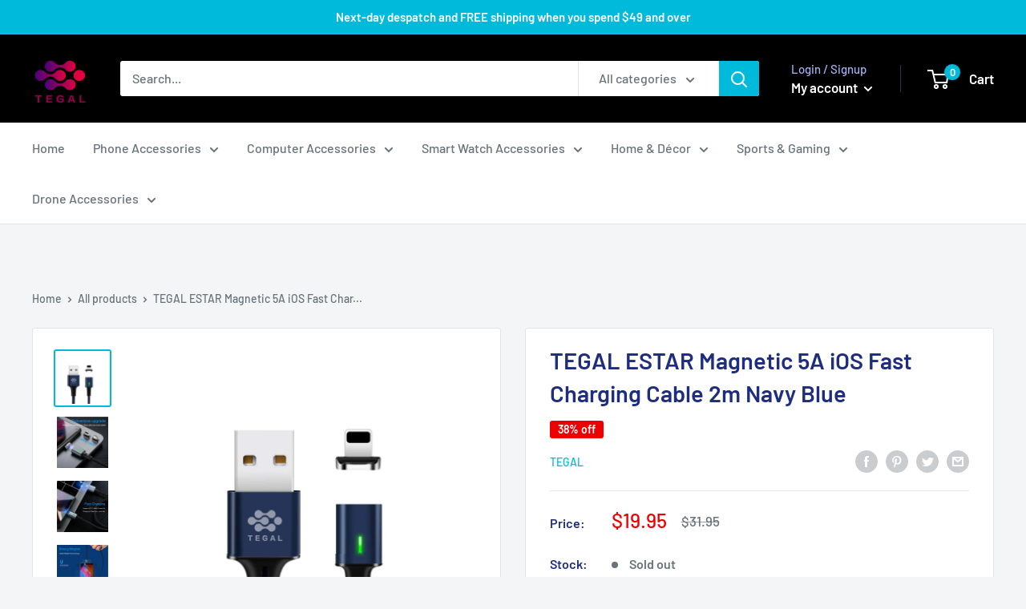

--- FILE ---
content_type: text/html; charset=utf-8
request_url: https://shop.tegal.com.au/products/estar-magnetic-fast-charging-cable-ios-2m-navy-blue
body_size: 62074
content:
<!doctype html>

<html class="no-js" lang="en">
  <head>
	<script id="pandectes-rules">   /* PANDECTES-GDPR: DO NOT MODIFY AUTO GENERATED CODE OF THIS SCRIPT */      window.PandectesSettings = {"store":{"id":3853779055,"plan":"basic","theme":"Warehouse","primaryLocale":"en","adminMode":false,"headless":false,"storefrontRootDomain":"","checkoutRootDomain":"","storefrontAccessToken":""},"tsPublished":1719723126,"declaration":{"showPurpose":false,"showProvider":false,"declIntroText":"We use cookies to optimize website functionality, analyze the performance, and provide personalized experience to you. Some cookies are essential to make the website operate and function correctly. Those cookies cannot be disabled. In this window you can manage your preference of cookies.","showDateGenerated":true},"language":{"languageMode":"Single","fallbackLanguage":"en","languageDetection":"browser","languagesSupported":[]},"texts":{"managed":{"headerText":{"en":"We respect your privacy"},"consentText":{"en":"This website uses cookies to ensure you get the best experience."},"dismissButtonText":{"en":"Ok"},"linkText":{"en":"Learn more"},"imprintText":{"en":"Imprint"},"preferencesButtonText":{"en":"Preferences"},"allowButtonText":{"en":"Accept"},"denyButtonText":{"en":"Decline"},"leaveSiteButtonText":{"en":"Leave this site"},"cookiePolicyText":{"en":"Cookie policy"},"preferencesPopupTitleText":{"en":"Manage consent preferences"},"preferencesPopupIntroText":{"en":"We use cookies to optimize website functionality, analyze the performance, and provide personalized experience to you. Some cookies are essential to make the website operate and function correctly. Those cookies cannot be disabled. In this window you can manage your preference of cookies."},"preferencesPopupCloseButtonText":{"en":"Close"},"preferencesPopupAcceptAllButtonText":{"en":"Accept all"},"preferencesPopupRejectAllButtonText":{"en":"Reject all"},"preferencesPopupSaveButtonText":{"en":"Save preferences"},"accessSectionTitleText":{"en":"Data portability"},"accessSectionParagraphText":{"en":"You have the right to request access to your data at any time."},"rectificationSectionTitleText":{"en":"Data Rectification"},"rectificationSectionParagraphText":{"en":"You have the right to request your data to be updated whenever you think it is appropriate."},"erasureSectionTitleText":{"en":"Right to be forgotten"},"erasureSectionParagraphText":{"en":"You have the right to ask all your data to be erased. After that, you will no longer be able to access your account."},"declIntroText":{"en":"We use cookies to optimize website functionality, analyze the performance, and provide personalized experience to you. Some cookies are essential to make the website operate and function correctly. Those cookies cannot be disabled. In this window you can manage your preference of cookies."}},"categories":{"strictlyNecessaryCookiesTitleText":{"en":"Strictly necessary cookies"},"functionalityCookiesTitleText":{"en":"Functional cookies"},"performanceCookiesTitleText":{"en":"Performance cookies"},"targetingCookiesTitleText":{"en":"Targeting cookies"},"unclassifiedCookiesTitleText":{"en":"Unclassified cookies"},"strictlyNecessaryCookiesDescriptionText":{"en":"These cookies are essential in order to enable you to move around the website and use its features, such as accessing secure areas of the website. The website cannot function properly without these cookies."},"functionalityCookiesDescriptionText":{"en":"These cookies enable the site to provide enhanced functionality and personalisation. They may be set by us or by third party providers whose services we have added to our pages. If you do not allow these cookies then some or all of these services may not function properly."},"performanceCookiesDescriptionText":{"en":"These cookies enable us to monitor and improve the performance of our website. For example, they allow us to count visits, identify traffic sources and see which parts of the site are most popular."},"targetingCookiesDescriptionText":{"en":"These cookies may be set through our site by our advertising partners. They may be used by those companies to build a profile of your interests and show you relevant adverts on other sites.    They do not store directly personal information, but are based on uniquely identifying your browser and internet device. If you do not allow these cookies, you will experience less targeted advertising."},"unclassifiedCookiesDescriptionText":{"en":"Unclassified cookies are cookies that we are in the process of classifying, together with the providers of individual cookies."}},"auto":{"declName":{"en":"Name"},"declPath":{"en":"Path"},"declType":{"en":"Type"},"declDomain":{"en":"Domain"},"declPurpose":{"en":"Purpose"},"declProvider":{"en":"Provider"},"declRetention":{"en":"Retention"},"declFirstParty":{"en":"First-party"},"declThirdParty":{"en":"Third-party"},"declSeconds":{"en":"seconds"},"declMinutes":{"en":"minutes"},"declHours":{"en":"hours"},"declDays":{"en":"days"},"declMonths":{"en":"months"},"declYears":{"en":"years"},"declSession":{"en":"Session"},"cookiesDetailsText":{"en":"Cookies details"},"preferencesPopupAlwaysAllowedText":{"en":"Always allowed"},"submitButton":{"en":"Submit"},"submittingButton":{"en":"Submitting..."},"cancelButton":{"en":"Cancel"},"guestsSupportInfoText":{"en":"Please login with your customer account to further proceed."},"guestsSupportEmailPlaceholder":{"en":"E-mail address"},"guestsSupportEmailValidationError":{"en":"Email is not valid"},"guestsSupportEmailSuccessTitle":{"en":"Thank you for your request"},"guestsSupportEmailFailureTitle":{"en":"A problem occurred"},"guestsSupportEmailSuccessMessage":{"en":"If you are registered as a customer of this store, you will soon receive an email with instructions on how to proceed."},"guestsSupportEmailFailureMessage":{"en":"Your request was not submitted. Please try again and if problem persists, contact store owner for assistance."},"confirmationSuccessTitle":{"en":"Your request is verified"},"confirmationFailureTitle":{"en":"A problem occurred"},"confirmationSuccessMessage":{"en":"We will soon get back to you as to your request."},"confirmationFailureMessage":{"en":"Your request was not verified. Please try again and if problem persists, contact store owner for assistance"},"consentSectionTitleText":{"en":"Your cookie consent"},"consentSectionNoConsentText":{"en":"You have not consented to the cookies policy of this website."},"consentSectionConsentedText":{"en":"You consented to the cookies policy of this website on"},"consentStatus":{"en":"Consent preference"},"consentDate":{"en":"Consent date"},"consentId":{"en":"Consent ID"},"consentSectionChangeConsentActionText":{"en":"Change consent preference"},"accessSectionGDPRRequestsActionText":{"en":"Data subject requests"},"accessSectionAccountInfoActionText":{"en":"Personal data"},"accessSectionOrdersRecordsActionText":{"en":"Orders"},"accessSectionDownloadReportActionText":{"en":"Request export"},"rectificationCommentPlaceholder":{"en":"Describe what you want to be updated"},"rectificationCommentValidationError":{"en":"Comment is required"},"rectificationSectionEditAccountActionText":{"en":"Request an update"},"erasureSectionRequestDeletionActionText":{"en":"Request personal data deletion"}}},"library":{"previewMode":false,"fadeInTimeout":0,"defaultBlocked":7,"showLink":true,"showImprintLink":false,"enabled":true,"cookie":{"name":"_pandectes_gdpr","expiryDays":365,"secure":true,"domain":""},"dismissOnScroll":false,"dismissOnWindowClick":false,"dismissOnTimeout":false,"palette":{"popup":{"background":"#FFFFFF","backgroundForCalculations":{"a":1,"b":255,"g":255,"r":255},"text":"#000000"},"button":{"background":"transparent","backgroundForCalculations":{"a":1,"b":255,"g":255,"r":255},"text":"#000000","textForCalculation":{"a":1,"b":0,"g":0,"r":0},"border":"#000000"}},"content":{"href":"https://tegal.myshopify.com/policies/privacy-policy","imprintHref":"/","close":"&#10005;","target":"","logo":"<img class=\"cc-banner-logo\" height=\"40\" width=\"40\" src=\"https://cdn.shopify.com/s/files/1/0038/5377/9055/t/5/assets/pandectes-logo.png?v=1719723033\" alt=\"TEGAL\" />"},"window":"<div role=\"dialog\" aria-live=\"polite\" aria-label=\"cookieconsent\" aria-describedby=\"cookieconsent:desc\" id=\"pandectes-banner\" class=\"cc-window-wrapper cc-top-wrapper\"><div class=\"pd-cookie-banner-window cc-window {{classes}}\"><!--googleoff: all-->{{children}}<!--googleon: all--></div></div>","compliance":{"opt-both":"<div class=\"cc-compliance cc-highlight\">{{deny}}{{allow}}</div>"},"type":"opt-both","layouts":{"basic":"{{logo}}{{messagelink}}{{compliance}}{{close}}"},"position":"top","theme":"wired","revokable":true,"animateRevokable":false,"revokableReset":false,"revokableLogoUrl":"https://cdn.shopify.com/s/files/1/0038/5377/9055/t/5/assets/pandectes-reopen-logo.png?v=1719723033","revokablePlacement":"bottom-left","revokableMarginHorizontal":15,"revokableMarginVertical":15,"static":false,"autoAttach":true,"hasTransition":true,"blacklistPage":[""],"elements":{"close":"<button aria-label=\"dismiss cookie message\" type=\"button\" tabindex=\"0\" class=\"cc-close\">{{close}}</button>","dismiss":"<button aria-label=\"dismiss cookie message\" type=\"button\" tabindex=\"0\" class=\"cc-btn cc-btn-decision cc-dismiss\">{{dismiss}}</button>","allow":"<button aria-label=\"allow cookies\" type=\"button\" tabindex=\"0\" class=\"cc-btn cc-btn-decision cc-allow\">{{allow}}</button>","deny":"<button aria-label=\"deny cookies\" type=\"button\" tabindex=\"0\" class=\"cc-btn cc-btn-decision cc-deny\">{{deny}}</button>","preferences":"<button aria-label=\"settings cookies\" tabindex=\"0\" type=\"button\" class=\"cc-btn cc-settings\" onclick=\"Pandectes.fn.openPreferences()\">{{preferences}}</button>"}},"geolocation":{"auOnly":false,"brOnly":false,"caOnly":false,"chOnly":false,"euOnly":false,"jpOnly":false,"nzOnly":false,"thOnly":false,"zaOnly":false,"canadaOnly":false,"globalVisibility":true},"dsr":{"guestsSupport":false,"accessSectionDownloadReportAuto":false},"banner":{"resetTs":1719723032,"extraCss":"        .cc-banner-logo {max-width: 24em!important;}    @media(min-width: 768px) {.cc-window.cc-floating{max-width: 24em!important;width: 24em!important;}}    .cc-message, .pd-cookie-banner-window .cc-header, .cc-logo {text-align: left}    .cc-window-wrapper{z-index: 2147483647;}    .cc-window{z-index: 2147483647;font-family: inherit;}    .pd-cookie-banner-window .cc-header{font-family: inherit;}    .pd-cp-ui{font-family: inherit; background-color: #FFFFFF;color:#000000;}    button.pd-cp-btn, a.pd-cp-btn{}    input + .pd-cp-preferences-slider{background-color: rgba(0, 0, 0, 0.3)}    .pd-cp-scrolling-section::-webkit-scrollbar{background-color: rgba(0, 0, 0, 0.3)}    input:checked + .pd-cp-preferences-slider{background-color: rgba(0, 0, 0, 1)}    .pd-cp-scrolling-section::-webkit-scrollbar-thumb {background-color: rgba(0, 0, 0, 1)}    .pd-cp-ui-close{color:#000000;}    .pd-cp-preferences-slider:before{background-color: #FFFFFF}    .pd-cp-title:before {border-color: #000000!important}    .pd-cp-preferences-slider{background-color:#000000}    .pd-cp-toggle{color:#000000!important}    @media(max-width:699px) {.pd-cp-ui-close-top svg {fill: #000000}}    .pd-cp-toggle:hover,.pd-cp-toggle:visited,.pd-cp-toggle:active{color:#000000!important}    .pd-cookie-banner-window {box-shadow: 0 0 18px rgb(0 0 0 / 20%);}  ","customJavascript":{"useButtons":true},"showPoweredBy":false,"revokableTrigger":false,"hybridStrict":false,"cookiesBlockedByDefault":"7","isActive":false,"implicitSavePreferences":false,"cookieIcon":false,"blockBots":false,"showCookiesDetails":true,"hasTransition":true,"blockingPage":false,"showOnlyLandingPage":false,"leaveSiteUrl":"https://www.google.com","linkRespectStoreLang":false},"cookies":{"0":[{"name":"localization","domain":"shop.tegal.com.au","path":"/","provider":"Shopify","firstParty":true,"retention":"1 year(s)","expires":1,"unit":"declYears","purpose":{"en":"Shopify store localization"}},{"name":"secure_customer_sig","domain":"shop.tegal.com.au","path":"/","provider":"Shopify","firstParty":true,"retention":"1 year(s)","expires":1,"unit":"declYears","purpose":{"en":"Used in connection with customer login."}},{"name":"cart_currency","domain":"shop.tegal.com.au","path":"/","provider":"Shopify","firstParty":true,"retention":"2 ","expires":2,"unit":"declSession","purpose":{"en":"The cookie is necessary for the secure checkout and payment function on the website. This function is provided by shopify.com."}},{"name":"_tracking_consent","domain":".tegal.com.au","path":"/","provider":"Shopify","firstParty":false,"retention":"1 year(s)","expires":1,"unit":"declYears","purpose":{"en":"Tracking preferences."}},{"name":"_cmp_a","domain":".tegal.com.au","path":"/","provider":"Shopify","firstParty":false,"retention":"1 day(s)","expires":1,"unit":"declDays","purpose":{"en":"Used for managing customer privacy settings."}},{"name":"shopify_pay_redirect","domain":"shop.tegal.com.au","path":"/","provider":"Shopify","firstParty":true,"retention":"1 hour(s)","expires":1,"unit":"declHours","purpose":{"en":"The cookie is necessary for the secure checkout and payment function on the website. This function is provided by shopify.com."}},{"name":"_shopify_essential","domain":"shop.tegal.com.au","path":"/","provider":"Shopify","firstParty":true,"retention":"1 year(s)","expires":1,"unit":"declYears","purpose":{"en":"Used on the accounts page."}},{"name":"keep_alive","domain":"shop.tegal.com.au","path":"/","provider":"Shopify","firstParty":true,"retention":"30 minute(s)","expires":30,"unit":"declMinutes","purpose":{"en":"Used in connection with buyer localization."}},{"name":"wpm-test-cookie","domain":"au","path":"/","provider":"Shopify","firstParty":false,"retention":"Session","expires":1,"unit":"declSeconds","purpose":{"en":"Used to ensure our systems are working correctly."}},{"name":"wpm-test-cookie","domain":"com.au","path":"/","provider":"Shopify","firstParty":false,"retention":"Session","expires":1,"unit":"declSeconds","purpose":{"en":"Used to ensure our systems are working correctly."}},{"name":"wpm-test-cookie","domain":"shop.tegal.com.au","path":"/","provider":"Shopify","firstParty":true,"retention":"Session","expires":1,"unit":"declSeconds","purpose":{"en":"Used to ensure our systems are working correctly."}},{"name":"wpm-test-cookie","domain":"tegal.com.au","path":"/","provider":"Shopify","firstParty":false,"retention":"Session","expires":1,"unit":"declSeconds","purpose":{"en":"Used to ensure our systems are working correctly."}}],"1":[{"name":"_pinterest_ct_ua","domain":".ct.pinterest.com","path":"/","provider":"Pinterest","firstParty":false,"retention":"1 year(s)","expires":1,"unit":"declYears","purpose":{"en":"Used to group actions across pages."}}],"2":[{"name":"_shopify_y","domain":".tegal.com.au","path":"/","provider":"Shopify","firstParty":false,"retention":"1 year(s)","expires":1,"unit":"declYears","purpose":{"en":"Shopify analytics."}},{"name":"_orig_referrer","domain":".tegal.com.au","path":"/","provider":"Shopify","firstParty":false,"retention":"2 ","expires":2,"unit":"declSession","purpose":{"en":"Tracks landing pages."}},{"name":"_landing_page","domain":".tegal.com.au","path":"/","provider":"Shopify","firstParty":false,"retention":"2 ","expires":2,"unit":"declSession","purpose":{"en":"Tracks landing pages."}},{"name":"_shopify_s","domain":".tegal.com.au","path":"/","provider":"Shopify","firstParty":false,"retention":"30 minute(s)","expires":30,"unit":"declMinutes","purpose":{"en":"Shopify analytics."}},{"name":"_shopify_sa_t","domain":".tegal.com.au","path":"/","provider":"Shopify","firstParty":false,"retention":"30 minute(s)","expires":30,"unit":"declMinutes","purpose":{"en":"Shopify analytics relating to marketing & referrals."}},{"name":"_shopify_sa_p","domain":".tegal.com.au","path":"/","provider":"Shopify","firstParty":false,"retention":"30 minute(s)","expires":30,"unit":"declMinutes","purpose":{"en":"Shopify analytics relating to marketing & referrals."}},{"name":"_ga","domain":".tegal.com.au","path":"/","provider":"Google","firstParty":false,"retention":"1 year(s)","expires":1,"unit":"declYears","purpose":{"en":"Cookie is set by Google Analytics with unknown functionality"}},{"name":"_shopify_s","domain":"au","path":"/","provider":"Shopify","firstParty":false,"retention":"Session","expires":1,"unit":"declSeconds","purpose":{"en":"Shopify analytics."}},{"name":"_shopify_s","domain":"com.au","path":"/","provider":"Shopify","firstParty":false,"retention":"Session","expires":1,"unit":"declSeconds","purpose":{"en":"Shopify analytics."}},{"name":"_boomr_clss","domain":"https://shop.tegal.com.au","path":"/","provider":"Shopify","firstParty":true,"retention":"Persistent","expires":1,"unit":"declYears","purpose":{"en":"Used to monitor and optimize the performance of Shopify stores."}},{"name":"_ga_5E745PR6ZR","domain":".tegal.com.au","path":"/","provider":"Google","firstParty":false,"retention":"1 year(s)","expires":1,"unit":"declYears","purpose":{"en":""}}],"4":[{"name":"_ttp","domain":".tiktok.com","path":"/","provider":"TikTok","firstParty":false,"retention":"1 year(s)","expires":1,"unit":"declYears","purpose":{"en":"To measure and improve the performance of your advertising campaigns and to personalize the user's experience (including ads) on TikTok."}},{"name":"_ttp","domain":".tegal.com.au","path":"/","provider":"TikTok","firstParty":false,"retention":"1 year(s)","expires":1,"unit":"declYears","purpose":{"en":"To measure and improve the performance of your advertising campaigns and to personalize the user's experience (including ads) on TikTok."}},{"name":"_tt_enable_cookie","domain":".tegal.com.au","path":"/","provider":"TikTok","firstParty":false,"retention":"1 year(s)","expires":1,"unit":"declYears","purpose":{"en":"Used to identify a visitor."}},{"name":"_gcl_au","domain":".tegal.com.au","path":"/","provider":"Google","firstParty":false,"retention":"3 month(s)","expires":3,"unit":"declMonths","purpose":{"en":"Cookie is placed by Google Tag Manager to track conversions."}},{"name":"_pin_unauth","domain":"shop.tegal.com.au","path":"/","provider":"Pinterest","firstParty":true,"retention":"1 year(s)","expires":1,"unit":"declYears","purpose":{"en":"Used to group actions for users who cannot be identified by Pinterest."}},{"name":"_fbp","domain":".tegal.com.au","path":"/","provider":"Facebook","firstParty":false,"retention":"3 month(s)","expires":3,"unit":"declMonths","purpose":{"en":"Cookie is placed by Facebook to track visits across websites."}},{"name":"lastExternalReferrer","domain":"https://shop.tegal.com.au","path":"/","provider":"Facebook","firstParty":true,"retention":"Persistent","expires":1,"unit":"declYears","purpose":{"en":"Detects how the user reached the website by registering their last URL-address."}},{"name":"tt_sessionId","domain":"https://shop.tegal.com.au","path":"/","provider":"TikTok","firstParty":true,"retention":"Session","expires":1,"unit":"declYears","purpose":{"en":"Used by the social networking service, TikTok, for tracking the use of embedded services."}},{"name":"tt_pixel_session_index","domain":"https://shop.tegal.com.au","path":"/","provider":"TikTok","firstParty":true,"retention":"Session","expires":1,"unit":"declYears","purpose":{"en":"Used by the social networking service, TikTok, for tracking the use of embedded services."}},{"name":"tt_appInfo","domain":"https://shop.tegal.com.au","path":"/","provider":"TikTok","firstParty":true,"retention":"Session","expires":1,"unit":"declYears","purpose":{"en":"Used by the social networking service, TikTok, for tracking the use of embedded services."}},{"name":"lastExternalReferrerTime","domain":"https://shop.tegal.com.au","path":"/","provider":"Facebook","firstParty":true,"retention":"Persistent","expires":1,"unit":"declYears","purpose":{"en":"Contains the timestamp of the last update of the lastExternalReferrer cookie."}},{"name":"_privy_33FF9144D5F6145599030446","domain":".tegal.com.au","path":"/","provider":"Privy","firstParty":false,"retention":"1 year(s)","expires":1,"unit":"declYears","purpose":{"en":""}},{"name":"privy_suppress_1895992","domain":".tegal.com.au","path":"/","provider":"Privy","firstParty":false,"retention":"11 hour(s)","expires":11,"unit":"declHours","purpose":{"en":""}}],"8":[{"name":"ar_debug","domain":".pinterest.com","path":"/","provider":"Unknown","firstParty":false,"retention":"1 year(s)","expires":1,"unit":"declYears","purpose":{"en":""}},{"name":"privy-user-849459f8-0f1b-4574-aa09-c808f10e369d-_privy_a_timestamp","domain":"https://shop.tegal.com.au","path":"/","provider":"Unknown","firstParty":true,"retention":"Persistent","expires":1,"unit":"declYears","purpose":{"en":""}},{"name":"privy-user-849459f8-0f1b-4574-aa09-c808f10e369d-_privy_b_timestamp","domain":"https://shop.tegal.com.au","path":"/","provider":"Unknown","firstParty":true,"retention":"Persistent","expires":1,"unit":"declYears","purpose":{"en":""}},{"name":"privy-user-849459f8-0f1b-4574-aa09-c808f10e369d-shopify-cart","domain":"https://shop.tegal.com.au","path":"/","provider":"Unknown","firstParty":true,"retention":"Persistent","expires":1,"unit":"declYears","purpose":{"en":""}},{"name":"privy-user-849459f8-0f1b-4574-aa09-c808f10e369d-shopify-cart-value","domain":"https://shop.tegal.com.au","path":"/","provider":"Unknown","firstParty":true,"retention":"Persistent","expires":1,"unit":"declYears","purpose":{"en":""}},{"name":"privy-user-849459f8-0f1b-4574-aa09-c808f10e369d-_privy_b","domain":"https://shop.tegal.com.au","path":"/","provider":"Unknown","firstParty":true,"retention":"Persistent","expires":1,"unit":"declYears","purpose":{"en":""}},{"name":"privy-user-849459f8-0f1b-4574-aa09-c808f10e369d-_privy_a","domain":"https://shop.tegal.com.au","path":"/","provider":"Unknown","firstParty":true,"retention":"Persistent","expires":1,"unit":"declYears","purpose":{"en":""}},{"name":"bugsnag-anonymous-id","domain":"https://pay.shopify.com","path":"/","provider":"Unknown","firstParty":false,"retention":"Persistent","expires":1,"unit":"declYears","purpose":{"en":""}},{"name":"local-storage-test","domain":"https://shop.tegal.com.au","path":"/","provider":"Unknown","firstParty":true,"retention":"Persistent","expires":1,"unit":"declYears","purpose":{"en":""}},{"name":"Privy","domain":"https://shop.tegal.com.au","path":"/","provider":"Unknown","firstParty":true,"retention":"Persistent","expires":1,"unit":"declYears","purpose":{"en":""}},{"name":"session-storage-test","domain":"https://shop.tegal.com.au","path":"/","provider":"Unknown","firstParty":true,"retention":"Session","expires":1,"unit":"declYears","purpose":{"en":""}}]},"blocker":{"isActive":false,"googleConsentMode":{"id":"","analyticsId":"","adwordsId":"","isActive":false,"adStorageCategory":4,"analyticsStorageCategory":2,"personalizationStorageCategory":1,"functionalityStorageCategory":1,"customEvent":false,"securityStorageCategory":0,"redactData":false,"urlPassthrough":false,"dataLayerProperty":"dataLayer","waitForUpdate":0,"useNativeChannel":false},"facebookPixel":{"id":"","isActive":false,"ldu":false},"rakuten":{"isActive":false,"cmp":false,"ccpa":false},"klaviyoIsActive":false,"gpcIsActive":false,"defaultBlocked":7,"patterns":{"whiteList":[],"blackList":{"1":[],"2":[],"4":[],"8":[]},"iframesWhiteList":[],"iframesBlackList":{"1":[],"2":[],"4":[],"8":[]},"beaconsWhiteList":[],"beaconsBlackList":{"1":[],"2":[],"4":[],"8":[]}}}}      !function(){"use strict";window.PandectesRules=window.PandectesRules||{},window.PandectesRules.manualBlacklist={1:[],2:[],4:[]},window.PandectesRules.blacklistedIFrames={1:[],2:[],4:[]},window.PandectesRules.blacklistedCss={1:[],2:[],4:[]},window.PandectesRules.blacklistedBeacons={1:[],2:[],4:[]};var e="javascript/blocked";function t(e){return new RegExp(e.replace(/[/\\.+?$()]/g,"\\$&").replace("*","(.*)"))}var n=function(e){var t=arguments.length>1&&void 0!==arguments[1]?arguments[1]:"log";new URLSearchParams(window.location.search).get("log")&&console[t]("PandectesRules: ".concat(e))};function a(e){var t=document.createElement("script");t.async=!0,t.src=e,document.head.appendChild(t)}function r(e,t){var n=Object.keys(e);if(Object.getOwnPropertySymbols){var a=Object.getOwnPropertySymbols(e);t&&(a=a.filter((function(t){return Object.getOwnPropertyDescriptor(e,t).enumerable}))),n.push.apply(n,a)}return n}function o(e){for(var t=1;t<arguments.length;t++){var n=null!=arguments[t]?arguments[t]:{};t%2?r(Object(n),!0).forEach((function(t){c(e,t,n[t])})):Object.getOwnPropertyDescriptors?Object.defineProperties(e,Object.getOwnPropertyDescriptors(n)):r(Object(n)).forEach((function(t){Object.defineProperty(e,t,Object.getOwnPropertyDescriptor(n,t))}))}return e}function i(e){var t=function(e,t){if("object"!=typeof e||!e)return e;var n=e[Symbol.toPrimitive];if(void 0!==n){var a=n.call(e,t||"default");if("object"!=typeof a)return a;throw new TypeError("@@toPrimitive must return a primitive value.")}return("string"===t?String:Number)(e)}(e,"string");return"symbol"==typeof t?t:t+""}function s(e){return s="function"==typeof Symbol&&"symbol"==typeof Symbol.iterator?function(e){return typeof e}:function(e){return e&&"function"==typeof Symbol&&e.constructor===Symbol&&e!==Symbol.prototype?"symbol":typeof e},s(e)}function c(e,t,n){return(t=i(t))in e?Object.defineProperty(e,t,{value:n,enumerable:!0,configurable:!0,writable:!0}):e[t]=n,e}function l(e,t){return function(e){if(Array.isArray(e))return e}(e)||function(e,t){var n=null==e?null:"undefined"!=typeof Symbol&&e[Symbol.iterator]||e["@@iterator"];if(null!=n){var a,r,o,i,s=[],c=!0,l=!1;try{if(o=(n=n.call(e)).next,0===t){if(Object(n)!==n)return;c=!1}else for(;!(c=(a=o.call(n)).done)&&(s.push(a.value),s.length!==t);c=!0);}catch(e){l=!0,r=e}finally{try{if(!c&&null!=n.return&&(i=n.return(),Object(i)!==i))return}finally{if(l)throw r}}return s}}(e,t)||u(e,t)||function(){throw new TypeError("Invalid attempt to destructure non-iterable instance.\nIn order to be iterable, non-array objects must have a [Symbol.iterator]() method.")}()}function d(e){return function(e){if(Array.isArray(e))return f(e)}(e)||function(e){if("undefined"!=typeof Symbol&&null!=e[Symbol.iterator]||null!=e["@@iterator"])return Array.from(e)}(e)||u(e)||function(){throw new TypeError("Invalid attempt to spread non-iterable instance.\nIn order to be iterable, non-array objects must have a [Symbol.iterator]() method.")}()}function u(e,t){if(e){if("string"==typeof e)return f(e,t);var n=Object.prototype.toString.call(e).slice(8,-1);return"Object"===n&&e.constructor&&(n=e.constructor.name),"Map"===n||"Set"===n?Array.from(e):"Arguments"===n||/^(?:Ui|I)nt(?:8|16|32)(?:Clamped)?Array$/.test(n)?f(e,t):void 0}}function f(e,t){(null==t||t>e.length)&&(t=e.length);for(var n=0,a=new Array(t);n<t;n++)a[n]=e[n];return a}var g=window.PandectesRulesSettings||window.PandectesSettings,p=!(void 0===window.dataLayer||!Array.isArray(window.dataLayer)||!window.dataLayer.some((function(e){return"pandectes_full_scan"===e.event}))),y=function(){var e,t=arguments.length>0&&void 0!==arguments[0]?arguments[0]:"_pandectes_gdpr",n=("; "+document.cookie).split("; "+t+"=");if(n.length<2)e={};else{var a=n.pop().split(";");e=window.atob(a.shift())}var r=function(e){try{return JSON.parse(e)}catch(e){return!1}}(e);return!1!==r?r:e}(),h=g.banner.isActive,v=g.blocker,w=v.defaultBlocked,m=v.patterns,b=y&&null!==y.preferences&&void 0!==y.preferences?y.preferences:null,_=p?0:h?null===b?w:b:0,k={1:!(1&_),2:!(2&_),4:!(4&_)},S=m.blackList,L=m.whiteList,C=m.iframesBlackList,A=m.iframesWhiteList,P=m.beaconsBlackList,O=m.beaconsWhiteList,E={blackList:[],whiteList:[],iframesBlackList:{1:[],2:[],4:[],8:[]},iframesWhiteList:[],beaconsBlackList:{1:[],2:[],4:[],8:[]},beaconsWhiteList:[]};[1,2,4].map((function(e){var n;k[e]||((n=E.blackList).push.apply(n,d(S[e].length?S[e].map(t):[])),E.iframesBlackList[e]=C[e].length?C[e].map(t):[],E.beaconsBlackList[e]=P[e].length?P[e].map(t):[])})),E.whiteList=L.length?L.map(t):[],E.iframesWhiteList=A.length?A.map(t):[],E.beaconsWhiteList=O.length?O.map(t):[];var j={scripts:[],iframes:{1:[],2:[],4:[]},beacons:{1:[],2:[],4:[]},css:{1:[],2:[],4:[]}},B=function(t,n){return t&&(!n||n!==e)&&(!E.blackList||E.blackList.some((function(e){return e.test(t)})))&&(!E.whiteList||E.whiteList.every((function(e){return!e.test(t)})))},I=function(e,t){var n=E.iframesBlackList[t],a=E.iframesWhiteList;return e&&(!n||n.some((function(t){return t.test(e)})))&&(!a||a.every((function(t){return!t.test(e)})))},R=function(e,t){var n=E.beaconsBlackList[t],a=E.beaconsWhiteList;return e&&(!n||n.some((function(t){return t.test(e)})))&&(!a||a.every((function(t){return!t.test(e)})))},T=new MutationObserver((function(e){for(var t=0;t<e.length;t++)for(var n=e[t].addedNodes,a=0;a<n.length;a++){var r=n[a],o=r.dataset&&r.dataset.cookiecategory;if(1===r.nodeType&&"LINK"===r.tagName){var i=r.dataset&&r.dataset.href;if(i&&o)switch(o){case"functionality":case"C0001":j.css[1].push(i);break;case"performance":case"C0002":j.css[2].push(i);break;case"targeting":case"C0003":j.css[4].push(i)}}}})),D=new MutationObserver((function(t){for(var a=0;a<t.length;a++)for(var r=t[a].addedNodes,o=function(){var t=r[i],a=t.src||t.dataset&&t.dataset.src,o=t.dataset&&t.dataset.cookiecategory;if(1===t.nodeType&&"IFRAME"===t.tagName){if(a){var s=!1;I(a,1)||"functionality"===o||"C0001"===o?(s=!0,j.iframes[1].push(a)):I(a,2)||"performance"===o||"C0002"===o?(s=!0,j.iframes[2].push(a)):(I(a,4)||"targeting"===o||"C0003"===o)&&(s=!0,j.iframes[4].push(a)),s&&(t.removeAttribute("src"),t.setAttribute("data-src",a))}}else if(1===t.nodeType&&"IMG"===t.tagName){if(a){var c=!1;R(a,1)?(c=!0,j.beacons[1].push(a)):R(a,2)?(c=!0,j.beacons[2].push(a)):R(a,4)&&(c=!0,j.beacons[4].push(a)),c&&(t.removeAttribute("src"),t.setAttribute("data-src",a))}}else if(1===t.nodeType&&"SCRIPT"===t.tagName){var l=t.type,d=!1;if(B(a,l)?(n("rule blocked: ".concat(a)),d=!0):a&&o?n("manually blocked @ ".concat(o,": ").concat(a)):o&&n("manually blocked @ ".concat(o,": inline code")),d){j.scripts.push([t,l]),t.type=e;t.addEventListener("beforescriptexecute",(function n(a){t.getAttribute("type")===e&&a.preventDefault(),t.removeEventListener("beforescriptexecute",n)})),t.parentElement&&t.parentElement.removeChild(t)}}},i=0;i<r.length;i++)o()})),N=document.createElement,z={src:Object.getOwnPropertyDescriptor(HTMLScriptElement.prototype,"src"),type:Object.getOwnPropertyDescriptor(HTMLScriptElement.prototype,"type")};window.PandectesRules.unblockCss=function(e){var t=j.css[e]||[];t.length&&n("Unblocking CSS for ".concat(e)),t.forEach((function(e){var t=document.querySelector('link[data-href^="'.concat(e,'"]'));t.removeAttribute("data-href"),t.href=e})),j.css[e]=[]},window.PandectesRules.unblockIFrames=function(e){var t=j.iframes[e]||[];t.length&&n("Unblocking IFrames for ".concat(e)),E.iframesBlackList[e]=[],t.forEach((function(e){var t=document.querySelector('iframe[data-src^="'.concat(e,'"]'));t.removeAttribute("data-src"),t.src=e})),j.iframes[e]=[]},window.PandectesRules.unblockBeacons=function(e){var t=j.beacons[e]||[];t.length&&n("Unblocking Beacons for ".concat(e)),E.beaconsBlackList[e]=[],t.forEach((function(e){var t=document.querySelector('img[data-src^="'.concat(e,'"]'));t.removeAttribute("data-src"),t.src=e})),j.beacons[e]=[]},window.PandectesRules.unblockInlineScripts=function(e){var t=1===e?"functionality":2===e?"performance":"targeting",a=document.querySelectorAll('script[type="javascript/blocked"][data-cookiecategory="'.concat(t,'"]'));n("unblockInlineScripts: ".concat(a.length," in ").concat(t)),a.forEach((function(e){var t=document.createElement("script");t.type="text/javascript",e.hasAttribute("src")?t.src=e.getAttribute("src"):t.textContent=e.textContent,document.head.appendChild(t),e.parentNode.removeChild(e)}))},window.PandectesRules.unblockInlineCss=function(e){var t=1===e?"functionality":2===e?"performance":"targeting",a=document.querySelectorAll('link[data-cookiecategory="'.concat(t,'"]'));n("unblockInlineCss: ".concat(a.length," in ").concat(t)),a.forEach((function(e){e.href=e.getAttribute("data-href")}))},window.PandectesRules.unblock=function(e){e.length<1?(E.blackList=[],E.whiteList=[],E.iframesBlackList=[],E.iframesWhiteList=[]):(E.blackList&&(E.blackList=E.blackList.filter((function(t){return e.every((function(e){return"string"==typeof e?!t.test(e):e instanceof RegExp?t.toString()!==e.toString():void 0}))}))),E.whiteList&&(E.whiteList=[].concat(d(E.whiteList),d(e.map((function(e){if("string"==typeof e){var n=".*"+t(e)+".*";if(E.whiteList.every((function(e){return e.toString()!==n.toString()})))return new RegExp(n)}else if(e instanceof RegExp&&E.whiteList.every((function(t){return t.toString()!==e.toString()})))return e;return null})).filter(Boolean)))));var a=0;d(j.scripts).forEach((function(e,t){var n=l(e,2),r=n[0],o=n[1];if(function(e){var t=e.getAttribute("src");return E.blackList&&E.blackList.every((function(e){return!e.test(t)}))||E.whiteList&&E.whiteList.some((function(e){return e.test(t)}))}(r)){for(var i=document.createElement("script"),s=0;s<r.attributes.length;s++){var c=r.attributes[s];"src"!==c.name&&"type"!==c.name&&i.setAttribute(c.name,r.attributes[s].value)}i.setAttribute("src",r.src),i.setAttribute("type",o||"application/javascript"),document.head.appendChild(i),j.scripts.splice(t-a,1),a++}})),0==E.blackList.length&&0===E.iframesBlackList[1].length&&0===E.iframesBlackList[2].length&&0===E.iframesBlackList[4].length&&0===E.beaconsBlackList[1].length&&0===E.beaconsBlackList[2].length&&0===E.beaconsBlackList[4].length&&(n("Disconnecting observers"),D.disconnect(),T.disconnect())};var x=g.store,M=x.adminMode,U=x.headless,F=x.storefrontRootDomain,W=x.checkoutRootDomain,H=x.storefrontAccessToken,q=g.banner.isActive,G=g.blocker.defaultBlocked;q&&function(e){if(window.Shopify&&window.Shopify.customerPrivacy)e();else{var t=null;window.Shopify&&window.Shopify.loadFeatures&&window.Shopify.trackingConsent?e():t=setInterval((function(){window.Shopify&&window.Shopify.loadFeatures&&(clearInterval(t),window.Shopify.loadFeatures([{name:"consent-tracking-api",version:"0.1"}],(function(t){t?n("Shopify.customerPrivacy API - failed to load"):(n("shouldShowBanner() -> ".concat(window.Shopify.trackingConsent.shouldShowBanner()," | saleOfDataRegion() -> ").concat(window.Shopify.trackingConsent.saleOfDataRegion())),e())})))}),10)}}((function(){!function(){var e=window.Shopify.trackingConsent;if(!1!==e.shouldShowBanner()||null!==b||7!==G)try{var t=M&&!(window.Shopify&&window.Shopify.AdminBarInjector),a={preferences:!(1&_)||p||t,analytics:!(2&_)||p||t,marketing:!(4&_)||p||t};U&&(a.headlessStorefront=!0,a.storefrontRootDomain=null!=F&&F.length?F:window.location.hostname,a.checkoutRootDomain=null!=W&&W.length?W:"checkout.".concat(window.location.hostname),a.storefrontAccessToken=null!=H&&H.length?H:""),e.firstPartyMarketingAllowed()===a.marketing&&e.analyticsProcessingAllowed()===a.analytics&&e.preferencesProcessingAllowed()===a.preferences||e.setTrackingConsent(a,(function(e){e&&e.error?n("Shopify.customerPrivacy API - failed to setTrackingConsent"):n("setTrackingConsent(".concat(JSON.stringify(a),")"))}))}catch(e){n("Shopify.customerPrivacy API - exception")}}(),function(){if(U){var e=window.Shopify.trackingConsent,t=e.currentVisitorConsent();if(navigator.globalPrivacyControl&&""===t.sale_of_data){var a={sale_of_data:!1,headlessStorefront:!0};a.storefrontRootDomain=null!=F&&F.length?F:window.location.hostname,a.checkoutRootDomain=null!=W&&W.length?W:"checkout.".concat(window.location.hostname),a.storefrontAccessToken=null!=H&&H.length?H:"",e.setTrackingConsent(a,(function(e){e&&e.error?n("Shopify.customerPrivacy API - failed to setTrackingConsent({".concat(JSON.stringify(a),")")):n("setTrackingConsent(".concat(JSON.stringify(a),")"))}))}}}()}));var J=["AT","BE","BG","HR","CY","CZ","DK","EE","FI","FR","DE","GR","HU","IE","IT","LV","LT","LU","MT","NL","PL","PT","RO","SK","SI","ES","SE","GB","LI","NO","IS"],V=g.banner,K=V.isActive,$=V.hybridStrict,Y=g.geolocation,Z=Y.caOnly,Q=void 0!==Z&&Z,X=Y.euOnly,ee=void 0!==X&&X,te=Y.brOnly,ne=void 0!==te&&te,ae=Y.jpOnly,re=void 0!==ae&&ae,oe=Y.thOnly,ie=void 0!==oe&&oe,se=Y.chOnly,ce=void 0!==se&&se,le=Y.zaOnly,de=void 0!==le&&le,ue=Y.canadaOnly,fe=void 0!==ue&&ue,ge=Y.globalVisibility,pe=void 0===ge||ge,ye=g.blocker,he=ye.defaultBlocked,ve=void 0===he?7:he,we=ye.googleConsentMode,me=we.isActive,be=we.customEvent,_e=we.id,ke=void 0===_e?"":_e,Se=we.analyticsId,Le=void 0===Se?"":Se,Ce=we.adwordsId,Ae=void 0===Ce?"":Ce,Pe=we.redactData,Oe=we.urlPassthrough,Ee=we.adStorageCategory,je=we.analyticsStorageCategory,Be=we.functionalityStorageCategory,Ie=we.personalizationStorageCategory,Re=we.securityStorageCategory,Te=we.dataLayerProperty,De=void 0===Te?"dataLayer":Te,Ne=we.waitForUpdate,ze=void 0===Ne?0:Ne,xe=we.useNativeChannel,Me=void 0!==xe&&xe;function Ue(){window[De].push(arguments)}window[De]=window[De]||[];var Fe,We,He={hasInitialized:!1,useNativeChannel:!1,ads_data_redaction:!1,url_passthrough:!1,data_layer_property:"dataLayer",storage:{ad_storage:"granted",ad_user_data:"granted",ad_personalization:"granted",analytics_storage:"granted",functionality_storage:"granted",personalization_storage:"granted",security_storage:"granted"}};if(K&&me){var qe=ve&Ee?"denied":"granted",Ge=ve&je?"denied":"granted",Je=ve&Be?"denied":"granted",Ve=ve&Ie?"denied":"granted",Ke=ve&Re?"denied":"granted";He.hasInitialized=!0,He.useNativeChannel=Me,He.url_passthrough=Oe,He.ads_data_redaction="denied"===qe&&Pe,He.storage.ad_storage=qe,He.storage.ad_user_data=qe,He.storage.ad_personalization=qe,He.storage.analytics_storage=Ge,He.storage.functionality_storage=Je,He.storage.personalization_storage=Ve,He.storage.security_storage=Ke,He.data_layer_property=De||"dataLayer",He.ads_data_redaction&&Ue("set","ads_data_redaction",He.ads_data_redaction),He.url_passthrough&&Ue("set","url_passthrough",He.url_passthrough),He.useNativeChannel&&(window[De].push=function(){for(var e=arguments.length,t=new Array(e),n=0;n<e;n++)t[n]=arguments[n];if(t&&t[0]){var a=t[0][0],r=t[0][1],o=t[0][2],i=o&&"object"===s(o)&&4===Object.values(o).length&&o.ad_storage&&o.analytics_storage&&o.ad_user_data&&o.ad_personalization;if("consent"===a&&i)if("default"===r)o.functionality_storage=He.storage.functionality_storage,o.personalization_storage=He.storage.personalization_storage,o.security_storage="granted",He.storage.wait_for_update&&(o.wait_for_update=He.storage.wait_for_update);else if("update"===r){try{var c=window.Shopify.customerPrivacy.preferencesProcessingAllowed()?"granted":"denied";o.functionality_storage=c,o.personalization_storage=c}catch(e){}o.security_storage="granted"}}return Array.prototype.push.apply(this,t)}),function(){!1===Me?console.log("Pandectes: Google Consent Mode (av2)"):console.log("Pandectes: Google Consent Mode (av2nc)");var e=_!==ve?{wait_for_update:ze||500}:ze?{wait_for_update:ze}:{};pe&&!$?Ue("consent","default",o(o({},He.storage),e)):(Ue("consent","default",o(o(o({},He.storage),e),{},{region:[].concat(d(ee||$?J:[]),d(Q&&!$?["US-CA","US-VA","US-CT","US-UT","US-CO"]:[]),d(ne&&!$?["BR"]:[]),d(re&&!$?["JP"]:[]),d(fe&&!$?["CA"]:[]),d(ie&&!$?["TH"]:[]),d(ce&&!$?["CH"]:[]),d(de&&!$?["ZA"]:[]))})),Ue("consent","default",{ad_storage:"granted",ad_user_data:"granted",ad_personalization:"granted",analytics_storage:"granted",functionality_storage:"granted",personalization_storage:"granted",security_storage:"granted"}));if(ve!==_){var t=_&Ee?"denied":"granted",n=_&je?"denied":"granted",r=_&Be?"denied":"granted",i=_&Ie?"denied":"granted",s=_&Re?"denied":"granted";He.storage.ad_storage=t,He.storage.ad_user_data=t,He.storage.ad_personalization=t,He.storage.analytics_storage=n,He.storage.functionality_storage=r,He.storage.personalization_storage=i,He.storage.security_storage=s,Ue("consent","update",He.storage)}(ke.length||Le.length||Ae.length)&&(window[He.data_layer_property].push({"pandectes.start":(new Date).getTime(),event:"pandectes-rules.min.js"}),(Le.length||Ae.length)&&Ue("js",new Date));var c="https://www.googletagmanager.com";if(ke.length){var l=ke.split(",");window[He.data_layer_property].push({"gtm.start":(new Date).getTime(),event:"gtm.js"});for(var u=0;u<l.length;u++){var f="dataLayer"!==He.data_layer_property?"&l=".concat(He.data_layer_property):"";a("".concat(c,"/gtm.js?id=").concat(l[u].trim()).concat(f))}}if(Le.length)for(var g=Le.split(","),p=0;p<g.length;p++){var y=g[p].trim();y.length&&(a("".concat(c,"/gtag/js?id=").concat(y)),Ue("config",y,{send_page_view:!1}))}if(Ae.length)for(var h=Ae.split(","),v=0;v<h.length;v++){var w=h[v].trim();w.length&&(a("".concat(c,"/gtag/js?id=").concat(w)),Ue("config",w,{allow_enhanced_conversions:!0}))}}()}K&&be&&(We=7===(Fe=_)?"deny":0===Fe?"allow":"mixed",window[De].push({event:"Pandectes_Consent_Update",pandectes_status:We,pandectes_categories:{C0000:"allow",C0001:k[1]?"allow":"deny",C0002:k[2]?"allow":"deny",C0003:k[4]?"allow":"deny"}}));var $e=g.blocker,Ye=$e.klaviyoIsActive,Ze=$e.googleConsentMode.adStorageCategory;Ye&&window.addEventListener("PandectesEvent_OnConsent",(function(e){var t=e.detail.preferences;if(null!=t){var n=t&Ze?"denied":"granted";void 0!==window.klaviyo&&window.klaviyo.isIdentified()&&window.klaviyo.push(["identify",{ad_personalization:n,ad_user_data:n}])}})),g.banner.revokableTrigger&&window.addEventListener("PandectesEvent_OnInitialize",(function(){document.querySelectorAll('[href*="#reopenBanner"]').forEach((function(e){e.onclick=function(e){e.preventDefault(),window.Pandectes.fn.revokeConsent()}}))})),window.PandectesRules.gcm=He;var Qe=g.banner.isActive,Xe=g.blocker.isActive;n("Prefs: ".concat(_," | Banner: ").concat(Qe?"on":"off"," | Blocker: ").concat(Xe?"on":"off"));var et=null===b&&/\/checkouts\//.test(window.location.pathname);0!==_&&!1===p&&Xe&&!et&&(n("Blocker will execute"),document.createElement=function(){for(var t=arguments.length,n=new Array(t),a=0;a<t;a++)n[a]=arguments[a];if("script"!==n[0].toLowerCase())return N.bind?N.bind(document).apply(void 0,n):N;var r=N.bind(document).apply(void 0,n);try{Object.defineProperties(r,{src:o(o({},z.src),{},{set:function(t){B(t,r.type)&&z.type.set.call(this,e),z.src.set.call(this,t)}}),type:o(o({},z.type),{},{get:function(){var t=z.type.get.call(this);return t===e||B(this.src,t)?null:t},set:function(t){var n=B(r.src,r.type)?e:t;z.type.set.call(this,n)}})}),r.setAttribute=function(t,n){if("type"===t){var a=B(r.src,r.type)?e:n;z.type.set.call(r,a)}else"src"===t?(B(n,r.type)&&z.type.set.call(r,e),z.src.set.call(r,n)):HTMLScriptElement.prototype.setAttribute.call(r,t,n)}}catch(e){console.warn("Yett: unable to prevent script execution for script src ",r.src,".\n",'A likely cause would be because you are using a third-party browser extension that monkey patches the "document.createElement" function.')}return r},D.observe(document.documentElement,{childList:!0,subtree:!0}),T.observe(document.documentElement,{childList:!0,subtree:!0}))}();
</script>
    
    <meta charset="utf-8">
    <meta name="viewport" content="width=device-width, initial-scale=1.0, height=device-height, minimum-scale=1.0, maximum-scale=5.0">
    <meta name="theme-color" content="#00badb">
    <meta name="facebook-domain-verification" content="st2v4ycm83y3fnydstvifkzw0gfgg9" /><title>TEGAL ESTAR Magnetic 5A iOS Fast Charging Cable 2m Navy Blue
</title>

    
        
            <meta name="description" content="Free shipping with no minimum order for TEGAL Magnetic USB Charging Cable Micro USB / Type C / Lightning. The Detachable Magnetic Lightning USB-C Type-C Data Charging Cable has a removable connector head that clips into the charging port of a smartphone. Fast Charge with Sync Data (1M/3.3ft). Free Charging. Australia Stock. Express Shipping with Australia Post Available!">
        
    

    <link rel="canonical" href="https://shop.tegal.com.au/products/estar-magnetic-fast-charging-cable-ios-2m-navy-blue"><link rel="shortcut icon" href="//shop.tegal.com.au/cdn/shop/files/fav_96x96.png?v=1642917551" type="image/png"><link rel="preload" as="style" href="//shop.tegal.com.au/cdn/shop/t/5/assets/theme.css?v=82776392072712020951759320592">
    <link rel="preload" as="script" href="//shop.tegal.com.au/cdn/shop/t/5/assets/theme.min.js?v=94522316068976340801693223129">
    <link rel="preconnect" href="https://cdn.shopify.com">
    <link rel="preconnect" href="https://fonts.shopifycdn.com">
    <link rel="dns-prefetch" href="https://productreviews.shopifycdn.com">
    <link rel="dns-prefetch" href="https://ajax.googleapis.com">
    <link rel="dns-prefetch" href="https://maps.googleapis.com">
    <link rel="dns-prefetch" href="https://maps.gstatic.com">

    <meta property="og:type" content="product">
  <meta property="og:title" content="TEGAL ESTAR Magnetic 5A iOS Fast Charging Cable 2m Navy Blue"><meta property="og:image" content="http://shop.tegal.com.au/cdn/shop/products/tegal-tegal-estar-magnetic-5a-ios-fast-charging-cable-2m-navy-blue-180170.jpg?v=1737856114">
    <meta property="og:image:secure_url" content="https://shop.tegal.com.au/cdn/shop/products/tegal-tegal-estar-magnetic-5a-ios-fast-charging-cable-2m-navy-blue-180170.jpg?v=1737856114">
    <meta property="og:image:width" content="1200">
    <meta property="og:image:height" content="1200"><meta property="product:price:amount" content="19.95">
  <meta property="product:price:currency" content="AUD"><meta property="og:description" content="Free shipping with no minimum order for TEGAL Magnetic USB Charging Cable Micro USB / Type C / Lightning. The Detachable Magnetic Lightning USB-C Type-C Data Charging Cable has a removable connector head that clips into the charging port of a smartphone. Fast Charge with Sync Data (1M/3.3ft). Free Charging. Australia Stock. Express Shipping with Australia Post Available!"><meta property="og:url" content="https://shop.tegal.com.au/products/estar-magnetic-fast-charging-cable-ios-2m-navy-blue">
<meta property="og:site_name" content="TEGAL"><meta name="twitter:card" content="summary"><meta name="twitter:title" content="TEGAL ESTAR Magnetic 5A iOS Fast Charging Cable 2m Navy Blue">
  <meta name="twitter:description" content="100% Brand New, Australian Stock 4X Magnetic Force charger adapter makes charging your smartphone and compatible devices incredibly easy. Simply leave the micro usb or usb c magnetic adapter inserted in the charging port and effortlessly snap on the magnetic cable for a hassle-free charge. Easy to attach &amp;amp; detach using one hand. Reversible magnetic phone charger cable compatible with most iOS, Android and Windows phones, tablets and many other devices including iPhone/ Samsung / HTC / Motorola / Nokia / LG / Sony / Nexus /Huawei /OnePlus / Blackberry / PS4 / Xbox / PS Vita / Nintendo DS / GPS devices / battery packs / bluetooth. Supports car audio and android auto Use this universal cable to charge your USB C devices via any travel wall charger adapter, portable charger or multi-port USB charger, no need to change">
  <meta name="twitter:image" content="https://shop.tegal.com.au/cdn/shop/products/tegal-tegal-estar-magnetic-5a-ios-fast-charging-cable-2m-navy-blue-180170_600x600_crop_center.jpg?v=1737856114">
    <link rel="preload" href="//shop.tegal.com.au/cdn/fonts/barlow/barlow_n6.329f582a81f63f125e63c20a5a80ae9477df68e1.woff2" as="font" type="font/woff2" crossorigin>
<link rel="preload" href="//shop.tegal.com.au/cdn/fonts/barlow/barlow_n5.a193a1990790eba0cc5cca569d23799830e90f07.woff2" as="font" type="font/woff2" crossorigin>

<style>
  @font-face {
  font-family: Barlow;
  font-weight: 600;
  font-style: normal;
  font-display: swap;
  src: url("//shop.tegal.com.au/cdn/fonts/barlow/barlow_n6.329f582a81f63f125e63c20a5a80ae9477df68e1.woff2") format("woff2"),
       url("//shop.tegal.com.au/cdn/fonts/barlow/barlow_n6.0163402e36247bcb8b02716880d0b39568412e9e.woff") format("woff");
}

  @font-face {
  font-family: Barlow;
  font-weight: 500;
  font-style: normal;
  font-display: swap;
  src: url("//shop.tegal.com.au/cdn/fonts/barlow/barlow_n5.a193a1990790eba0cc5cca569d23799830e90f07.woff2") format("woff2"),
       url("//shop.tegal.com.au/cdn/fonts/barlow/barlow_n5.ae31c82169b1dc0715609b8cc6a610b917808358.woff") format("woff");
}

@font-face {
  font-family: Barlow;
  font-weight: 600;
  font-style: normal;
  font-display: swap;
  src: url("//shop.tegal.com.au/cdn/fonts/barlow/barlow_n6.329f582a81f63f125e63c20a5a80ae9477df68e1.woff2") format("woff2"),
       url("//shop.tegal.com.au/cdn/fonts/barlow/barlow_n6.0163402e36247bcb8b02716880d0b39568412e9e.woff") format("woff");
}

@font-face {
  font-family: Barlow;
  font-weight: 600;
  font-style: italic;
  font-display: swap;
  src: url("//shop.tegal.com.au/cdn/fonts/barlow/barlow_i6.5a22bd20fb27bad4d7674cc6e666fb9c77d813bb.woff2") format("woff2"),
       url("//shop.tegal.com.au/cdn/fonts/barlow/barlow_i6.1c8787fcb59f3add01a87f21b38c7ef797e3b3a1.woff") format("woff");
}


  @font-face {
  font-family: Barlow;
  font-weight: 700;
  font-style: normal;
  font-display: swap;
  src: url("//shop.tegal.com.au/cdn/fonts/barlow/barlow_n7.691d1d11f150e857dcbc1c10ef03d825bc378d81.woff2") format("woff2"),
       url("//shop.tegal.com.au/cdn/fonts/barlow/barlow_n7.4fdbb1cb7da0e2c2f88492243ffa2b4f91924840.woff") format("woff");
}

  @font-face {
  font-family: Barlow;
  font-weight: 500;
  font-style: italic;
  font-display: swap;
  src: url("//shop.tegal.com.au/cdn/fonts/barlow/barlow_i5.714d58286997b65cd479af615cfa9bb0a117a573.woff2") format("woff2"),
       url("//shop.tegal.com.au/cdn/fonts/barlow/barlow_i5.0120f77e6447d3b5df4bbec8ad8c2d029d87fb21.woff") format("woff");
}

  @font-face {
  font-family: Barlow;
  font-weight: 700;
  font-style: italic;
  font-display: swap;
  src: url("//shop.tegal.com.au/cdn/fonts/barlow/barlow_i7.50e19d6cc2ba5146fa437a5a7443c76d5d730103.woff2") format("woff2"),
       url("//shop.tegal.com.au/cdn/fonts/barlow/barlow_i7.47e9f98f1b094d912e6fd631cc3fe93d9f40964f.woff") format("woff");
}


  :root {
    --default-text-font-size : 15px;
    --base-text-font-size    : 16px;
    --heading-font-family    : Barlow, sans-serif;
    --heading-font-weight    : 600;
    --heading-font-style     : normal;
    --text-font-family       : Barlow, sans-serif;
    --text-font-weight       : 500;
    --text-font-style        : normal;
    --text-font-bolder-weight: 600;
    --text-link-decoration   : underline;

    --text-color               : #677279;
    --text-color-rgb           : 103, 114, 121;
    --heading-color            : #1e2d7d;
    --border-color             : #e1e3e4;
    --border-color-rgb         : 225, 227, 228;
    --form-border-color        : #d4d6d8;
    --accent-color             : #00badb;
    --accent-color-rgb         : 0, 186, 219;
    --link-color               : #00badb;
    --link-color-hover         : #00798e;
    --background               : #f3f5f6;
    --secondary-background     : #ffffff;
    --secondary-background-rgb : 255, 255, 255;
    --accent-background        : rgba(0, 186, 219, 0.08);

    --input-background: #ffffff;

    --error-color       : #ff0000;
    --error-background  : rgba(255, 0, 0, 0.07);
    --success-color     : #00aa00;
    --success-background: rgba(0, 170, 0, 0.11);

    --primary-button-background      : #00badb;
    --primary-button-background-rgb  : 0, 186, 219;
    --primary-button-text-color      : #ffffff;
    --secondary-button-background    : #1e2d7d;
    --secondary-button-background-rgb: 30, 45, 125;
    --secondary-button-text-color    : #ffffff;

    --header-background      : #000000;
    --header-text-color      : #ffffff;
    --header-light-text-color: #a3afef;
    --header-border-color    : rgba(163, 175, 239, 0.3);
    --header-accent-color    : #00badb;

    --footer-background-color:    #f3f5f6;
    --footer-heading-text-color:  #1e2d7d;
    --footer-body-text-color:     #677279;
    --footer-body-text-color-rgb: 103, 114, 121;
    --footer-accent-color:        #00badb;
    --footer-accent-color-rgb:    0, 186, 219;
    --footer-border:              1px solid var(--border-color);
    
    --flickity-arrow-color: #abb1b4;--product-on-sale-accent           : #ee0000;
    --product-on-sale-accent-rgb       : 238, 0, 0;
    --product-on-sale-color            : #ffffff;
    --product-in-stock-color           : #008a00;
    --product-low-stock-color          : #ee0000;
    --product-sold-out-color           : #8a9297;
    --product-custom-label-1-background: #008a00;
    --product-custom-label-1-color     : #ffffff;
    --product-custom-label-2-background: #00a500;
    --product-custom-label-2-color     : #ffffff;
    --product-review-star-color        : #ffbd00;

    --mobile-container-gutter : 20px;
    --desktop-container-gutter: 40px;

    /* Shopify related variables */
    --payment-terms-background-color: #f3f5f6;
  }
</style>

<script>
  // IE11 does not have support for CSS variables, so we have to polyfill them
  if (!(((window || {}).CSS || {}).supports && window.CSS.supports('(--a: 0)'))) {
    const script = document.createElement('script');
    script.type = 'text/javascript';
    script.src = 'https://cdn.jsdelivr.net/npm/css-vars-ponyfill@2';
    script.onload = function() {
      cssVars({});
    };

    document.getElementsByTagName('head')[0].appendChild(script);
  }
</script>

<script>window.performance && window.performance.mark && window.performance.mark('shopify.content_for_header.start');</script><meta name="facebook-domain-verification" content="wg38gfufbse8mkztv5zi1tnmrankgk">
<meta id="shopify-digital-wallet" name="shopify-digital-wallet" content="/3853779055/digital_wallets/dialog">
<meta name="shopify-checkout-api-token" content="fd32db60ed23734a74663d7995da376b">
<meta id="in-context-paypal-metadata" data-shop-id="3853779055" data-venmo-supported="false" data-environment="production" data-locale="en_US" data-paypal-v4="true" data-currency="AUD">
<link rel="alternate" type="application/json+oembed" href="https://shop.tegal.com.au/products/estar-magnetic-fast-charging-cable-ios-2m-navy-blue.oembed">
<script async="async" src="/checkouts/internal/preloads.js?locale=en-AU"></script>
<link rel="preconnect" href="https://shop.app" crossorigin="anonymous">
<script async="async" src="https://shop.app/checkouts/internal/preloads.js?locale=en-AU&shop_id=3853779055" crossorigin="anonymous"></script>
<script id="apple-pay-shop-capabilities" type="application/json">{"shopId":3853779055,"countryCode":"AU","currencyCode":"AUD","merchantCapabilities":["supports3DS"],"merchantId":"gid:\/\/shopify\/Shop\/3853779055","merchantName":"TEGAL","requiredBillingContactFields":["postalAddress","email"],"requiredShippingContactFields":["postalAddress","email"],"shippingType":"shipping","supportedNetworks":["visa","masterCard","amex","jcb"],"total":{"type":"pending","label":"TEGAL","amount":"1.00"},"shopifyPaymentsEnabled":true,"supportsSubscriptions":true}</script>
<script id="shopify-features" type="application/json">{"accessToken":"fd32db60ed23734a74663d7995da376b","betas":["rich-media-storefront-analytics"],"domain":"shop.tegal.com.au","predictiveSearch":true,"shopId":3853779055,"locale":"en"}</script>
<script>var Shopify = Shopify || {};
Shopify.shop = "tegal.myshopify.com";
Shopify.locale = "en";
Shopify.currency = {"active":"AUD","rate":"1.0"};
Shopify.country = "AU";
Shopify.theme = {"name":"Warehouse","id":124346138807,"schema_name":"Warehouse","schema_version":"1.18.3","theme_store_id":871,"role":"main"};
Shopify.theme.handle = "null";
Shopify.theme.style = {"id":null,"handle":null};
Shopify.cdnHost = "shop.tegal.com.au/cdn";
Shopify.routes = Shopify.routes || {};
Shopify.routes.root = "/";</script>
<script type="module">!function(o){(o.Shopify=o.Shopify||{}).modules=!0}(window);</script>
<script>!function(o){function n(){var o=[];function n(){o.push(Array.prototype.slice.apply(arguments))}return n.q=o,n}var t=o.Shopify=o.Shopify||{};t.loadFeatures=n(),t.autoloadFeatures=n()}(window);</script>
<script>
  window.ShopifyPay = window.ShopifyPay || {};
  window.ShopifyPay.apiHost = "shop.app\/pay";
  window.ShopifyPay.redirectState = null;
</script>
<script id="shop-js-analytics" type="application/json">{"pageType":"product"}</script>
<script defer="defer" async type="module" src="//shop.tegal.com.au/cdn/shopifycloud/shop-js/modules/v2/client.init-shop-cart-sync_BdyHc3Nr.en.esm.js"></script>
<script defer="defer" async type="module" src="//shop.tegal.com.au/cdn/shopifycloud/shop-js/modules/v2/chunk.common_Daul8nwZ.esm.js"></script>
<script type="module">
  await import("//shop.tegal.com.au/cdn/shopifycloud/shop-js/modules/v2/client.init-shop-cart-sync_BdyHc3Nr.en.esm.js");
await import("//shop.tegal.com.au/cdn/shopifycloud/shop-js/modules/v2/chunk.common_Daul8nwZ.esm.js");

  window.Shopify.SignInWithShop?.initShopCartSync?.({"fedCMEnabled":true,"windoidEnabled":true});

</script>
<script>
  window.Shopify = window.Shopify || {};
  if (!window.Shopify.featureAssets) window.Shopify.featureAssets = {};
  window.Shopify.featureAssets['shop-js'] = {"shop-cart-sync":["modules/v2/client.shop-cart-sync_QYOiDySF.en.esm.js","modules/v2/chunk.common_Daul8nwZ.esm.js"],"init-fed-cm":["modules/v2/client.init-fed-cm_DchLp9rc.en.esm.js","modules/v2/chunk.common_Daul8nwZ.esm.js"],"shop-button":["modules/v2/client.shop-button_OV7bAJc5.en.esm.js","modules/v2/chunk.common_Daul8nwZ.esm.js"],"init-windoid":["modules/v2/client.init-windoid_DwxFKQ8e.en.esm.js","modules/v2/chunk.common_Daul8nwZ.esm.js"],"shop-cash-offers":["modules/v2/client.shop-cash-offers_DWtL6Bq3.en.esm.js","modules/v2/chunk.common_Daul8nwZ.esm.js","modules/v2/chunk.modal_CQq8HTM6.esm.js"],"shop-toast-manager":["modules/v2/client.shop-toast-manager_CX9r1SjA.en.esm.js","modules/v2/chunk.common_Daul8nwZ.esm.js"],"init-shop-email-lookup-coordinator":["modules/v2/client.init-shop-email-lookup-coordinator_UhKnw74l.en.esm.js","modules/v2/chunk.common_Daul8nwZ.esm.js"],"pay-button":["modules/v2/client.pay-button_DzxNnLDY.en.esm.js","modules/v2/chunk.common_Daul8nwZ.esm.js"],"avatar":["modules/v2/client.avatar_BTnouDA3.en.esm.js"],"init-shop-cart-sync":["modules/v2/client.init-shop-cart-sync_BdyHc3Nr.en.esm.js","modules/v2/chunk.common_Daul8nwZ.esm.js"],"shop-login-button":["modules/v2/client.shop-login-button_D8B466_1.en.esm.js","modules/v2/chunk.common_Daul8nwZ.esm.js","modules/v2/chunk.modal_CQq8HTM6.esm.js"],"init-customer-accounts-sign-up":["modules/v2/client.init-customer-accounts-sign-up_C8fpPm4i.en.esm.js","modules/v2/client.shop-login-button_D8B466_1.en.esm.js","modules/v2/chunk.common_Daul8nwZ.esm.js","modules/v2/chunk.modal_CQq8HTM6.esm.js"],"init-shop-for-new-customer-accounts":["modules/v2/client.init-shop-for-new-customer-accounts_CVTO0Ztu.en.esm.js","modules/v2/client.shop-login-button_D8B466_1.en.esm.js","modules/v2/chunk.common_Daul8nwZ.esm.js","modules/v2/chunk.modal_CQq8HTM6.esm.js"],"init-customer-accounts":["modules/v2/client.init-customer-accounts_dRgKMfrE.en.esm.js","modules/v2/client.shop-login-button_D8B466_1.en.esm.js","modules/v2/chunk.common_Daul8nwZ.esm.js","modules/v2/chunk.modal_CQq8HTM6.esm.js"],"shop-follow-button":["modules/v2/client.shop-follow-button_CkZpjEct.en.esm.js","modules/v2/chunk.common_Daul8nwZ.esm.js","modules/v2/chunk.modal_CQq8HTM6.esm.js"],"lead-capture":["modules/v2/client.lead-capture_BntHBhfp.en.esm.js","modules/v2/chunk.common_Daul8nwZ.esm.js","modules/v2/chunk.modal_CQq8HTM6.esm.js"],"checkout-modal":["modules/v2/client.checkout-modal_CfxcYbTm.en.esm.js","modules/v2/chunk.common_Daul8nwZ.esm.js","modules/v2/chunk.modal_CQq8HTM6.esm.js"],"shop-login":["modules/v2/client.shop-login_Da4GZ2H6.en.esm.js","modules/v2/chunk.common_Daul8nwZ.esm.js","modules/v2/chunk.modal_CQq8HTM6.esm.js"],"payment-terms":["modules/v2/client.payment-terms_MV4M3zvL.en.esm.js","modules/v2/chunk.common_Daul8nwZ.esm.js","modules/v2/chunk.modal_CQq8HTM6.esm.js"]};
</script>
<script>(function() {
  var isLoaded = false;
  function asyncLoad() {
    if (isLoaded) return;
    isLoaded = true;
    var urls = [""];
    for (var i = 0; i < urls.length; i++) {
      var s = document.createElement('script');
      s.type = 'text/javascript';
      s.async = true;
      s.src = urls[i];
      var x = document.getElementsByTagName('script')[0];
      x.parentNode.insertBefore(s, x);
    }
  };
  if(window.attachEvent) {
    window.attachEvent('onload', asyncLoad);
  } else {
    window.addEventListener('load', asyncLoad, false);
  }
})();</script>
<script id="__st">var __st={"a":3853779055,"offset":39600,"reqid":"8250fd47-2703-48c7-b6c0-fbb0f8bf2daf-1769017541","pageurl":"shop.tegal.com.au\/products\/estar-magnetic-fast-charging-cable-ios-2m-navy-blue","u":"39e48062f841","p":"product","rtyp":"product","rid":6871484858551};</script>
<script>window.ShopifyPaypalV4VisibilityTracking = true;</script>
<script id="captcha-bootstrap">!function(){'use strict';const t='contact',e='account',n='new_comment',o=[[t,t],['blogs',n],['comments',n],[t,'customer']],c=[[e,'customer_login'],[e,'guest_login'],[e,'recover_customer_password'],[e,'create_customer']],r=t=>t.map((([t,e])=>`form[action*='/${t}']:not([data-nocaptcha='true']) input[name='form_type'][value='${e}']`)).join(','),a=t=>()=>t?[...document.querySelectorAll(t)].map((t=>t.form)):[];function s(){const t=[...o],e=r(t);return a(e)}const i='password',u='form_key',d=['recaptcha-v3-token','g-recaptcha-response','h-captcha-response',i],f=()=>{try{return window.sessionStorage}catch{return}},m='__shopify_v',_=t=>t.elements[u];function p(t,e,n=!1){try{const o=window.sessionStorage,c=JSON.parse(o.getItem(e)),{data:r}=function(t){const{data:e,action:n}=t;return t[m]||n?{data:e,action:n}:{data:t,action:n}}(c);for(const[e,n]of Object.entries(r))t.elements[e]&&(t.elements[e].value=n);n&&o.removeItem(e)}catch(o){console.error('form repopulation failed',{error:o})}}const l='form_type',E='cptcha';function T(t){t.dataset[E]=!0}const w=window,h=w.document,L='Shopify',v='ce_forms',y='captcha';let A=!1;((t,e)=>{const n=(g='f06e6c50-85a8-45c8-87d0-21a2b65856fe',I='https://cdn.shopify.com/shopifycloud/storefront-forms-hcaptcha/ce_storefront_forms_captcha_hcaptcha.v1.5.2.iife.js',D={infoText:'Protected by hCaptcha',privacyText:'Privacy',termsText:'Terms'},(t,e,n)=>{const o=w[L][v],c=o.bindForm;if(c)return c(t,g,e,D).then(n);var r;o.q.push([[t,g,e,D],n]),r=I,A||(h.body.append(Object.assign(h.createElement('script'),{id:'captcha-provider',async:!0,src:r})),A=!0)});var g,I,D;w[L]=w[L]||{},w[L][v]=w[L][v]||{},w[L][v].q=[],w[L][y]=w[L][y]||{},w[L][y].protect=function(t,e){n(t,void 0,e),T(t)},Object.freeze(w[L][y]),function(t,e,n,w,h,L){const[v,y,A,g]=function(t,e,n){const i=e?o:[],u=t?c:[],d=[...i,...u],f=r(d),m=r(i),_=r(d.filter((([t,e])=>n.includes(e))));return[a(f),a(m),a(_),s()]}(w,h,L),I=t=>{const e=t.target;return e instanceof HTMLFormElement?e:e&&e.form},D=t=>v().includes(t);t.addEventListener('submit',(t=>{const e=I(t);if(!e)return;const n=D(e)&&!e.dataset.hcaptchaBound&&!e.dataset.recaptchaBound,o=_(e),c=g().includes(e)&&(!o||!o.value);(n||c)&&t.preventDefault(),c&&!n&&(function(t){try{if(!f())return;!function(t){const e=f();if(!e)return;const n=_(t);if(!n)return;const o=n.value;o&&e.removeItem(o)}(t);const e=Array.from(Array(32),(()=>Math.random().toString(36)[2])).join('');!function(t,e){_(t)||t.append(Object.assign(document.createElement('input'),{type:'hidden',name:u})),t.elements[u].value=e}(t,e),function(t,e){const n=f();if(!n)return;const o=[...t.querySelectorAll(`input[type='${i}']`)].map((({name:t})=>t)),c=[...d,...o],r={};for(const[a,s]of new FormData(t).entries())c.includes(a)||(r[a]=s);n.setItem(e,JSON.stringify({[m]:1,action:t.action,data:r}))}(t,e)}catch(e){console.error('failed to persist form',e)}}(e),e.submit())}));const S=(t,e)=>{t&&!t.dataset[E]&&(n(t,e.some((e=>e===t))),T(t))};for(const o of['focusin','change'])t.addEventListener(o,(t=>{const e=I(t);D(e)&&S(e,y())}));const B=e.get('form_key'),M=e.get(l),P=B&&M;t.addEventListener('DOMContentLoaded',(()=>{const t=y();if(P)for(const e of t)e.elements[l].value===M&&p(e,B);[...new Set([...A(),...v().filter((t=>'true'===t.dataset.shopifyCaptcha))])].forEach((e=>S(e,t)))}))}(h,new URLSearchParams(w.location.search),n,t,e,['guest_login'])})(!0,!0)}();</script>
<script integrity="sha256-4kQ18oKyAcykRKYeNunJcIwy7WH5gtpwJnB7kiuLZ1E=" data-source-attribution="shopify.loadfeatures" defer="defer" src="//shop.tegal.com.au/cdn/shopifycloud/storefront/assets/storefront/load_feature-a0a9edcb.js" crossorigin="anonymous"></script>
<script crossorigin="anonymous" defer="defer" src="//shop.tegal.com.au/cdn/shopifycloud/storefront/assets/shopify_pay/storefront-65b4c6d7.js?v=20250812"></script>
<script data-source-attribution="shopify.dynamic_checkout.dynamic.init">var Shopify=Shopify||{};Shopify.PaymentButton=Shopify.PaymentButton||{isStorefrontPortableWallets:!0,init:function(){window.Shopify.PaymentButton.init=function(){};var t=document.createElement("script");t.src="https://shop.tegal.com.au/cdn/shopifycloud/portable-wallets/latest/portable-wallets.en.js",t.type="module",document.head.appendChild(t)}};
</script>
<script data-source-attribution="shopify.dynamic_checkout.buyer_consent">
  function portableWalletsHideBuyerConsent(e){var t=document.getElementById("shopify-buyer-consent"),n=document.getElementById("shopify-subscription-policy-button");t&&n&&(t.classList.add("hidden"),t.setAttribute("aria-hidden","true"),n.removeEventListener("click",e))}function portableWalletsShowBuyerConsent(e){var t=document.getElementById("shopify-buyer-consent"),n=document.getElementById("shopify-subscription-policy-button");t&&n&&(t.classList.remove("hidden"),t.removeAttribute("aria-hidden"),n.addEventListener("click",e))}window.Shopify?.PaymentButton&&(window.Shopify.PaymentButton.hideBuyerConsent=portableWalletsHideBuyerConsent,window.Shopify.PaymentButton.showBuyerConsent=portableWalletsShowBuyerConsent);
</script>
<script>
  function portableWalletsCleanup(e){e&&e.src&&console.error("Failed to load portable wallets script "+e.src);var t=document.querySelectorAll("shopify-accelerated-checkout .shopify-payment-button__skeleton, shopify-accelerated-checkout-cart .wallet-cart-button__skeleton"),e=document.getElementById("shopify-buyer-consent");for(let e=0;e<t.length;e++)t[e].remove();e&&e.remove()}function portableWalletsNotLoadedAsModule(e){e instanceof ErrorEvent&&"string"==typeof e.message&&e.message.includes("import.meta")&&"string"==typeof e.filename&&e.filename.includes("portable-wallets")&&(window.removeEventListener("error",portableWalletsNotLoadedAsModule),window.Shopify.PaymentButton.failedToLoad=e,"loading"===document.readyState?document.addEventListener("DOMContentLoaded",window.Shopify.PaymentButton.init):window.Shopify.PaymentButton.init())}window.addEventListener("error",portableWalletsNotLoadedAsModule);
</script>

<script type="module" src="https://shop.tegal.com.au/cdn/shopifycloud/portable-wallets/latest/portable-wallets.en.js" onError="portableWalletsCleanup(this)" crossorigin="anonymous"></script>
<script nomodule>
  document.addEventListener("DOMContentLoaded", portableWalletsCleanup);
</script>

<link id="shopify-accelerated-checkout-styles" rel="stylesheet" media="screen" href="https://shop.tegal.com.au/cdn/shopifycloud/portable-wallets/latest/accelerated-checkout-backwards-compat.css" crossorigin="anonymous">
<style id="shopify-accelerated-checkout-cart">
        #shopify-buyer-consent {
  margin-top: 1em;
  display: inline-block;
  width: 100%;
}

#shopify-buyer-consent.hidden {
  display: none;
}

#shopify-subscription-policy-button {
  background: none;
  border: none;
  padding: 0;
  text-decoration: underline;
  font-size: inherit;
  cursor: pointer;
}

#shopify-subscription-policy-button::before {
  box-shadow: none;
}

      </style>

<script>window.performance && window.performance.mark && window.performance.mark('shopify.content_for_header.end');</script><link rel="stylesheet" href="//shop.tegal.com.au/cdn/shop/t/5/assets/theme.css?v=82776392072712020951759320592">

    
  <script type="application/ld+json">
  {
    "@context": "http://schema.org",
    "@type": "Product",
    "offers": [{
          "@type": "Offer",
          "name": "Default Title",
          "availability":"https://schema.org/OutOfStock",
          "price": 19.95,
          "priceCurrency": "AUD",
          "priceValidUntil": "2026-02-01","sku": "CAB0053_IOS_BU_2M","url": "/products/estar-magnetic-fast-charging-cable-ios-2m-navy-blue?variant=40245434384567",
          "shippingDetails": [{
            "@type": "OfferShippingDetails",
            "shippingRate": {
              "@type": "MonetaryAmount",
              "value": 8,
              "currency": "AUD"
            },
            "shippingDestination": {
              "@type": "DefinedRegion",
              "addressCountry": "AU"
            },
            "deliveryTime": {
              "@type": "ShippingDeliveryTime",
              "handlingTime": {
                "@type": "QuantitativeValue",
                "minValue": 0,
                "maxValue": 1,
                "unitCode": "DAY"
              },
              "transitTime": {
                "@type": "QuantitativeValue",
                "minValue": 1,
                "maxValue": 5,
                "unitCode": "DAY"
              }
            }
          }],
          "hasMerchantReturnPolicy": {
            "@type": "MerchantReturnPolicy",
            "applicableCountry": "AU",
            "returnPolicyCategory": "https:\/\/schema.org\/MerchantReturnFiniteReturnWindow",
            "merchantReturnDays": 30,
            "returnMethod": "https:\/\/schema.org\/ReturnByMail",
            "returnFees": "https:\/\/schema.org\/FreeReturn"
          }     
        }
],
    "brand": {
      "name": "TEGAL"
    },
    "name": "TEGAL ESTAR Magnetic 5A iOS Fast Charging Cable 2m Navy Blue",
    "description": "\n\n\n100% Brand New, Australian Stock\n\n\n4X Magnetic Force charger adapter makes charging your smartphone and compatible devices incredibly easy. Simply leave the micro usb or usb c magnetic adapter inserted in the charging port and effortlessly snap on the magnetic cable for a hassle-free charge.  Easy to attach \u0026amp; detach using one hand.\n\n\nReversible magnetic phone charger cable compatible with most iOS, Android and Windows phones, tablets and many other devices including iPhone\/ Samsung \/ HTC \/ Motorola \/ Nokia \/ LG \/ Sony \/ Nexus \/Huawei \/OnePlus \/ Blackberry \/ PS4 \/ Xbox \/ PS Vita \/ Nintendo DS \/ GPS devices \/ battery packs \/ bluetooth. Supports car audio and android auto\n\n\nUse this universal cable to charge your USB C devices via any travel wall charger adapter, portable charger or multi-port USB charger, no need to change another charger adapter for your devices. They are specially designed with Tinned Copper Conductor + Aluminium Mylar + Heavy duty braid - A superior cable in all aspects. Wire Resistance is less than 0.11\n\n\nWith high performance Overcharge Protection High-Temperature Protection 3A Maximum Output Charge, Adopt Qualcomm Quick Charge 3.0 , the compact metal plug adapter and nylon braided USB cable with aluminium casing connector helps to keep your devices safe. Sync and Charge at fast speeds on your android devices with any type of charging data port.\n\n\nHigh quality components ensures longer life span. Soft LED indicator keep it easy to find at night. PERFECT GIFT IDIA !\n\nFast Shipping From Melbourne\n\n\nIncluded\n\n1x 2m ESTAR Magnetic 5A Lightning Charging Cable\n* Smart phones and other devices are not included.\n",
    "category": "Phone \u0026 Data Jacks",
    "url": "/products/estar-magnetic-fast-charging-cable-ios-2m-navy-blue",
    "sku": "CAB0053_IOS_BU_2M","image": {
      "@type": "ImageObject",
      "url": "https://shop.tegal.com.au/cdn/shop/products/tegal-tegal-estar-magnetic-5a-ios-fast-charging-cable-2m-navy-blue-180170_1024x.jpg?v=1737856114",
      "image": "https://shop.tegal.com.au/cdn/shop/products/tegal-tegal-estar-magnetic-5a-ios-fast-charging-cable-2m-navy-blue-180170_1024x.jpg?v=1737856114",
      "name": "TEGAL - TEGAL ESTAR Magnetic 5A iOS Fast Charging Cable 2m Navy Blue -",
      "width": "1024",
      "height": "1024"
    }
  }
  </script>



  <script type="application/ld+json">
  {
    "@context": "http://schema.org",
    "@type": "BreadcrumbList",
  "itemListElement": [{
      "@type": "ListItem",
      "position": 1,
      "name": "Home",
      "item": "https://shop.tegal.com.au"
    },{
          "@type": "ListItem",
          "position": 2,
          "name": "TEGAL ESTAR Magnetic 5A iOS Fast Charging Cable 2m Navy Blue",
          "item": "https://shop.tegal.com.au/products/estar-magnetic-fast-charging-cable-ios-2m-navy-blue"
        }]
  }
  </script>

	         
    <script>
      // This allows to expose several variables to the global scope, to be used in scripts
      window.theme = {
        pageType: "product",
        cartCount: 0,
        moneyFormat: "${{amount}}",
        moneyWithCurrencyFormat: "${{amount}} AUD",
        showDiscount: true,
        discountMode: "percentage",
        searchMode: "product",
        searchUnavailableProducts: "last",
        cartType: "drawer"
      };

      window.routes = {
        rootUrl: "\/",
        rootUrlWithoutSlash: '',
        cartUrl: "\/cart",
        cartAddUrl: "\/cart\/add",
        cartChangeUrl: "\/cart\/change",
        searchUrl: "\/search",
        productRecommendationsUrl: "\/recommendations\/products"
      };

      window.languages = {
        productRegularPrice: "Regular price",
        productSalePrice: "Sale price",
        collectionOnSaleLabel: "{{savings}} off",
        productFormUnavailable: "Unavailable",
        productFormAddToCart: "Add to cart",
        productFormSoldOut: "Sold out",
        productAdded: "Product has been added to your cart",
        productAddedShort: "Added!",
        shippingEstimatorNoResults: "No shipping could be found for your address.",
        shippingEstimatorOneResult: "There is one shipping rate for your address:",
        shippingEstimatorMultipleResults: "There are {{count}} shipping rates for your address:",
        shippingEstimatorErrors: "There are some errors:"
      };

      window.lazySizesConfig = {
        loadHidden: false,
        hFac: 0.8,
        expFactor: 3,
        customMedia: {
          '--phone': '(max-width: 640px)',
          '--tablet': '(min-width: 641px) and (max-width: 1023px)',
          '--lap': '(min-width: 1024px)'
        }
      };

      document.documentElement.className = document.documentElement.className.replace('no-js', 'js');
    </script><script src="//shop.tegal.com.au/cdn/shop/t/5/assets/theme.min.js?v=94522316068976340801693223129" defer></script>
    <script src="//shop.tegal.com.au/cdn/shop/t/5/assets/custom.js?v=90373254691674712701624700977" defer></script><script>
        (function () {
          window.onpageshow = function() {
            // We force re-freshing the cart content onpageshow, as most browsers will serve a cache copy when hitting the
            // back button, which cause staled data
            document.documentElement.dispatchEvent(new CustomEvent('cart:refresh', {
              bubbles: true,
              detail: {scrollToTop: false}
            }));
          };
        })();
      </script><meta name="google-site-verification" content="5SaBtePz43guqiFvTc5mffp8k7SL9IxGgmOJzbEWFIs" />
    <!-- Google Tag Manager -->
    <script>(function(w,d,s,l,i){w[l]=w[l]||[];w[l].push({'gtm.start':
    new Date().getTime(),event:'gtm.js'});var f=d.getElementsByTagName(s)[0],
    j=d.createElement(s),dl=l!='dataLayer'?'&l='+l:'';j.async=true;j.src=
    'https://www.googletagmanager.com/gtm.js?id='+i+dl;f.parentNode.insertBefore(j,f);
    })(window,document,'script','dataLayer','GTM-PWRG6QH');</script>
    <!-- End Google Tag Manager -->
    



<script type="text/javascript">
window.dataLayer = window.dataLayer || [];

/**********************
* DATALAYER - PRODUCT INFO
***********************/

window.pushProductInfo = function(event){
  
  var productName = "TEGAL ESTAR Magnetic 5A iOS Fast Charging Cable 2m Navy Blue";
  var productPrice = "19.95";
  var productBrand = "TEGAL";
  var productCollection = "TEGAL iPhone 16 Pro Max USB-C Cables";
  var productHandle = "tegal-iphone-pro-max-usb-c-cables";
  var productType = "Phone & Data Jacks";
  var productSku = "CAB0053_IOS_BU_2M";
  var productVariantTitle = "Default Title";
  var ecomm_prodid = "shopify_AU_6871484858551_40245434384567";

  dataLayberObj = {
    event: event,
    pageType: "product",
    pageName: productName,
    remarketing: {
      ecomm_prodid: ecomm_prodid,
      ecomm_pagetype: "product",
      ecomm_totalvalue: productPrice,
      items: [
        {
          id: ecomm_prodid,
          google_business_vertical: 'retail'
        }
      ]
    },
    ecommerce: {
      items: [
        {
        item_id: ecomm_prodid,
        item_name: productName,
        item_brand: productBrand,
        item_list_id: productHandle,
        item_list_name: productCollection,
        item_category: productType,
        item_variant: productVariantTitle,
        price: productPrice
        }
      ]
    }
  };

  window.dataLayer.push(dataLayberObj);
};

/**********************
* DATALAYER - COLLECTION INFO
***********************/
  
window.pushCollectionInfo = function(event){
  
  dataLayberObj = {
    event: event,
    pageType: "product",
    pageName: null,   
    ecommerce: {
      item_list_id: "",
      item_list_name: "",      
      items: [
         
      ]
    }
  };
  
  window.dataLayer.push(dataLayberObj);
};

/**********************
* DATALAYER - PAGE INFO
***********************/
  
window.pushPageInfo = function(){
  
  dataLayberObj = {
    event: "page_load",
    pageType: "product",
    pageName: "TEGAL ESTAR Magnetic 5A iOS Fast Charging Cable 2m Navy Blue",
    pageUrl: "https:\/\/shop.tegal.com.au\/products\/estar-magnetic-fast-charging-cable-ios-2m-navy-blue",
    pageDescription: "Free shipping with no minimum order for TEGAL Magnetic USB Charging Cable Micro USB \/ Type C \/ Lightning. The Detachable Magnetic Lightning USB-C Type-C Data Charging Cable has a removable connector head that clips into the charging port of a smartphone. Fast Charge with Sync Data (1M\/3.3ft). Free Charging. Australia Stock. Express Shipping with Australia Post Available!"
    };
  
  window.dataLayer.push(dataLayberObj);
};

/**********************
* DATALAYER - SEARCH RESULT INFO
***********************/
  
window.pushSearchInfo = function(){
  
  dataLayberObj = {
    event: "search_exec",
    pageType: "product",
    pageName: "TEGAL ESTAR Magnetic 5A iOS Fast Charging Cable 2m Navy Blue",
    search_term: "",
    searchResultCount: ""
    };
  
  window.dataLayer.push(dataLayberObj);
};
  
/**********************
* DATALAYER - CART INFO
***********************/
  
window.pushCartInfo = function(event){
  
  var totalValue = "0.00".replace(",", ".");
  var totalQuantity = 0;

  

  window.dataLayer.push(function() {
    this.reset();
  }); 
  window.dataLayer.push({  
      event: event,
      ecommerce: {
        currency: "AUD",
        totalQuantity: totalQuantity,
        value: totalValue,
        items: [
           
        ]
      }
  });
}




    pushProductInfo('product_page_load');
  

</script>
  
  <script src="https://cdn.shopify.com/extensions/19689677-6488-4a31-adf3-fcf4359c5fd9/forms-2295/assets/shopify-forms-loader.js" type="text/javascript" defer="defer"></script>
<link href="https://monorail-edge.shopifysvc.com" rel="dns-prefetch">
<script>(function(){if ("sendBeacon" in navigator && "performance" in window) {try {var session_token_from_headers = performance.getEntriesByType('navigation')[0].serverTiming.find(x => x.name == '_s').description;} catch {var session_token_from_headers = undefined;}var session_cookie_matches = document.cookie.match(/_shopify_s=([^;]*)/);var session_token_from_cookie = session_cookie_matches && session_cookie_matches.length === 2 ? session_cookie_matches[1] : "";var session_token = session_token_from_headers || session_token_from_cookie || "";function handle_abandonment_event(e) {var entries = performance.getEntries().filter(function(entry) {return /monorail-edge.shopifysvc.com/.test(entry.name);});if (!window.abandonment_tracked && entries.length === 0) {window.abandonment_tracked = true;var currentMs = Date.now();var navigation_start = performance.timing.navigationStart;var payload = {shop_id: 3853779055,url: window.location.href,navigation_start,duration: currentMs - navigation_start,session_token,page_type: "product"};window.navigator.sendBeacon("https://monorail-edge.shopifysvc.com/v1/produce", JSON.stringify({schema_id: "online_store_buyer_site_abandonment/1.1",payload: payload,metadata: {event_created_at_ms: currentMs,event_sent_at_ms: currentMs}}));}}window.addEventListener('pagehide', handle_abandonment_event);}}());</script>
<script id="web-pixels-manager-setup">(function e(e,d,r,n,o){if(void 0===o&&(o={}),!Boolean(null===(a=null===(i=window.Shopify)||void 0===i?void 0:i.analytics)||void 0===a?void 0:a.replayQueue)){var i,a;window.Shopify=window.Shopify||{};var t=window.Shopify;t.analytics=t.analytics||{};var s=t.analytics;s.replayQueue=[],s.publish=function(e,d,r){return s.replayQueue.push([e,d,r]),!0};try{self.performance.mark("wpm:start")}catch(e){}var l=function(){var e={modern:/Edge?\/(1{2}[4-9]|1[2-9]\d|[2-9]\d{2}|\d{4,})\.\d+(\.\d+|)|Firefox\/(1{2}[4-9]|1[2-9]\d|[2-9]\d{2}|\d{4,})\.\d+(\.\d+|)|Chrom(ium|e)\/(9{2}|\d{3,})\.\d+(\.\d+|)|(Maci|X1{2}).+ Version\/(15\.\d+|(1[6-9]|[2-9]\d|\d{3,})\.\d+)([,.]\d+|)( \(\w+\)|)( Mobile\/\w+|) Safari\/|Chrome.+OPR\/(9{2}|\d{3,})\.\d+\.\d+|(CPU[ +]OS|iPhone[ +]OS|CPU[ +]iPhone|CPU IPhone OS|CPU iPad OS)[ +]+(15[._]\d+|(1[6-9]|[2-9]\d|\d{3,})[._]\d+)([._]\d+|)|Android:?[ /-](13[3-9]|1[4-9]\d|[2-9]\d{2}|\d{4,})(\.\d+|)(\.\d+|)|Android.+Firefox\/(13[5-9]|1[4-9]\d|[2-9]\d{2}|\d{4,})\.\d+(\.\d+|)|Android.+Chrom(ium|e)\/(13[3-9]|1[4-9]\d|[2-9]\d{2}|\d{4,})\.\d+(\.\d+|)|SamsungBrowser\/([2-9]\d|\d{3,})\.\d+/,legacy:/Edge?\/(1[6-9]|[2-9]\d|\d{3,})\.\d+(\.\d+|)|Firefox\/(5[4-9]|[6-9]\d|\d{3,})\.\d+(\.\d+|)|Chrom(ium|e)\/(5[1-9]|[6-9]\d|\d{3,})\.\d+(\.\d+|)([\d.]+$|.*Safari\/(?![\d.]+ Edge\/[\d.]+$))|(Maci|X1{2}).+ Version\/(10\.\d+|(1[1-9]|[2-9]\d|\d{3,})\.\d+)([,.]\d+|)( \(\w+\)|)( Mobile\/\w+|) Safari\/|Chrome.+OPR\/(3[89]|[4-9]\d|\d{3,})\.\d+\.\d+|(CPU[ +]OS|iPhone[ +]OS|CPU[ +]iPhone|CPU IPhone OS|CPU iPad OS)[ +]+(10[._]\d+|(1[1-9]|[2-9]\d|\d{3,})[._]\d+)([._]\d+|)|Android:?[ /-](13[3-9]|1[4-9]\d|[2-9]\d{2}|\d{4,})(\.\d+|)(\.\d+|)|Mobile Safari.+OPR\/([89]\d|\d{3,})\.\d+\.\d+|Android.+Firefox\/(13[5-9]|1[4-9]\d|[2-9]\d{2}|\d{4,})\.\d+(\.\d+|)|Android.+Chrom(ium|e)\/(13[3-9]|1[4-9]\d|[2-9]\d{2}|\d{4,})\.\d+(\.\d+|)|Android.+(UC? ?Browser|UCWEB|U3)[ /]?(15\.([5-9]|\d{2,})|(1[6-9]|[2-9]\d|\d{3,})\.\d+)\.\d+|SamsungBrowser\/(5\.\d+|([6-9]|\d{2,})\.\d+)|Android.+MQ{2}Browser\/(14(\.(9|\d{2,})|)|(1[5-9]|[2-9]\d|\d{3,})(\.\d+|))(\.\d+|)|K[Aa][Ii]OS\/(3\.\d+|([4-9]|\d{2,})\.\d+)(\.\d+|)/},d=e.modern,r=e.legacy,n=navigator.userAgent;return n.match(d)?"modern":n.match(r)?"legacy":"unknown"}(),u="modern"===l?"modern":"legacy",c=(null!=n?n:{modern:"",legacy:""})[u],f=function(e){return[e.baseUrl,"/wpm","/b",e.hashVersion,"modern"===e.buildTarget?"m":"l",".js"].join("")}({baseUrl:d,hashVersion:r,buildTarget:u}),m=function(e){var d=e.version,r=e.bundleTarget,n=e.surface,o=e.pageUrl,i=e.monorailEndpoint;return{emit:function(e){var a=e.status,t=e.errorMsg,s=(new Date).getTime(),l=JSON.stringify({metadata:{event_sent_at_ms:s},events:[{schema_id:"web_pixels_manager_load/3.1",payload:{version:d,bundle_target:r,page_url:o,status:a,surface:n,error_msg:t},metadata:{event_created_at_ms:s}}]});if(!i)return console&&console.warn&&console.warn("[Web Pixels Manager] No Monorail endpoint provided, skipping logging."),!1;try{return self.navigator.sendBeacon.bind(self.navigator)(i,l)}catch(e){}var u=new XMLHttpRequest;try{return u.open("POST",i,!0),u.setRequestHeader("Content-Type","text/plain"),u.send(l),!0}catch(e){return console&&console.warn&&console.warn("[Web Pixels Manager] Got an unhandled error while logging to Monorail."),!1}}}}({version:r,bundleTarget:l,surface:e.surface,pageUrl:self.location.href,monorailEndpoint:e.monorailEndpoint});try{o.browserTarget=l,function(e){var d=e.src,r=e.async,n=void 0===r||r,o=e.onload,i=e.onerror,a=e.sri,t=e.scriptDataAttributes,s=void 0===t?{}:t,l=document.createElement("script"),u=document.querySelector("head"),c=document.querySelector("body");if(l.async=n,l.src=d,a&&(l.integrity=a,l.crossOrigin="anonymous"),s)for(var f in s)if(Object.prototype.hasOwnProperty.call(s,f))try{l.dataset[f]=s[f]}catch(e){}if(o&&l.addEventListener("load",o),i&&l.addEventListener("error",i),u)u.appendChild(l);else{if(!c)throw new Error("Did not find a head or body element to append the script");c.appendChild(l)}}({src:f,async:!0,onload:function(){if(!function(){var e,d;return Boolean(null===(d=null===(e=window.Shopify)||void 0===e?void 0:e.analytics)||void 0===d?void 0:d.initialized)}()){var d=window.webPixelsManager.init(e)||void 0;if(d){var r=window.Shopify.analytics;r.replayQueue.forEach((function(e){var r=e[0],n=e[1],o=e[2];d.publishCustomEvent(r,n,o)})),r.replayQueue=[],r.publish=d.publishCustomEvent,r.visitor=d.visitor,r.initialized=!0}}},onerror:function(){return m.emit({status:"failed",errorMsg:"".concat(f," has failed to load")})},sri:function(e){var d=/^sha384-[A-Za-z0-9+/=]+$/;return"string"==typeof e&&d.test(e)}(c)?c:"",scriptDataAttributes:o}),m.emit({status:"loading"})}catch(e){m.emit({status:"failed",errorMsg:(null==e?void 0:e.message)||"Unknown error"})}}})({shopId: 3853779055,storefrontBaseUrl: "https://shop.tegal.com.au",extensionsBaseUrl: "https://extensions.shopifycdn.com/cdn/shopifycloud/web-pixels-manager",monorailEndpoint: "https://monorail-edge.shopifysvc.com/unstable/produce_batch",surface: "storefront-renderer",enabledBetaFlags: ["2dca8a86"],webPixelsConfigList: [{"id":"219971767","configuration":"{\"pixel_id\":\"171227221531332\",\"pixel_type\":\"facebook_pixel\",\"metaapp_system_user_token\":\"-\"}","eventPayloadVersion":"v1","runtimeContext":"OPEN","scriptVersion":"ca16bc87fe92b6042fbaa3acc2fbdaa6","type":"APP","apiClientId":2329312,"privacyPurposes":["ANALYTICS","MARKETING","SALE_OF_DATA"],"dataSharingAdjustments":{"protectedCustomerApprovalScopes":["read_customer_address","read_customer_email","read_customer_name","read_customer_personal_data","read_customer_phone"]}},{"id":"31293623","eventPayloadVersion":"1","runtimeContext":"LAX","scriptVersion":"40","type":"CUSTOM","privacyPurposes":[],"name":"GTM"},{"id":"shopify-app-pixel","configuration":"{}","eventPayloadVersion":"v1","runtimeContext":"STRICT","scriptVersion":"0450","apiClientId":"shopify-pixel","type":"APP","privacyPurposes":["ANALYTICS","MARKETING"]},{"id":"shopify-custom-pixel","eventPayloadVersion":"v1","runtimeContext":"LAX","scriptVersion":"0450","apiClientId":"shopify-pixel","type":"CUSTOM","privacyPurposes":["ANALYTICS","MARKETING"]}],isMerchantRequest: false,initData: {"shop":{"name":"TEGAL","paymentSettings":{"currencyCode":"AUD"},"myshopifyDomain":"tegal.myshopify.com","countryCode":"AU","storefrontUrl":"https:\/\/shop.tegal.com.au"},"customer":null,"cart":null,"checkout":null,"productVariants":[{"price":{"amount":19.95,"currencyCode":"AUD"},"product":{"title":"TEGAL ESTAR Magnetic 5A iOS Fast Charging Cable 2m Navy Blue","vendor":"TEGAL","id":"6871484858551","untranslatedTitle":"TEGAL ESTAR Magnetic 5A iOS Fast Charging Cable 2m Navy Blue","url":"\/products\/estar-magnetic-fast-charging-cable-ios-2m-navy-blue","type":"Phone \u0026 Data Jacks"},"id":"40245434384567","image":{"src":"\/\/shop.tegal.com.au\/cdn\/shop\/products\/tegal-tegal-estar-magnetic-5a-ios-fast-charging-cable-2m-navy-blue-180170.jpg?v=1737856114"},"sku":"CAB0053_IOS_BU_2M","title":"Default Title","untranslatedTitle":"Default Title"}],"purchasingCompany":null},},"https://shop.tegal.com.au/cdn","fcfee988w5aeb613cpc8e4bc33m6693e112",{"modern":"","legacy":""},{"shopId":"3853779055","storefrontBaseUrl":"https:\/\/shop.tegal.com.au","extensionBaseUrl":"https:\/\/extensions.shopifycdn.com\/cdn\/shopifycloud\/web-pixels-manager","surface":"storefront-renderer","enabledBetaFlags":"[\"2dca8a86\"]","isMerchantRequest":"false","hashVersion":"fcfee988w5aeb613cpc8e4bc33m6693e112","publish":"custom","events":"[[\"page_viewed\",{}],[\"product_viewed\",{\"productVariant\":{\"price\":{\"amount\":19.95,\"currencyCode\":\"AUD\"},\"product\":{\"title\":\"TEGAL ESTAR Magnetic 5A iOS Fast Charging Cable 2m Navy Blue\",\"vendor\":\"TEGAL\",\"id\":\"6871484858551\",\"untranslatedTitle\":\"TEGAL ESTAR Magnetic 5A iOS Fast Charging Cable 2m Navy Blue\",\"url\":\"\/products\/estar-magnetic-fast-charging-cable-ios-2m-navy-blue\",\"type\":\"Phone \u0026 Data Jacks\"},\"id\":\"40245434384567\",\"image\":{\"src\":\"\/\/shop.tegal.com.au\/cdn\/shop\/products\/tegal-tegal-estar-magnetic-5a-ios-fast-charging-cable-2m-navy-blue-180170.jpg?v=1737856114\"},\"sku\":\"CAB0053_IOS_BU_2M\",\"title\":\"Default Title\",\"untranslatedTitle\":\"Default Title\"}}]]"});</script><script>
  window.ShopifyAnalytics = window.ShopifyAnalytics || {};
  window.ShopifyAnalytics.meta = window.ShopifyAnalytics.meta || {};
  window.ShopifyAnalytics.meta.currency = 'AUD';
  var meta = {"product":{"id":6871484858551,"gid":"gid:\/\/shopify\/Product\/6871484858551","vendor":"TEGAL","type":"Phone \u0026 Data Jacks","handle":"estar-magnetic-fast-charging-cable-ios-2m-navy-blue","variants":[{"id":40245434384567,"price":1995,"name":"TEGAL ESTAR Magnetic 5A iOS Fast Charging Cable 2m Navy Blue","public_title":null,"sku":"CAB0053_IOS_BU_2M"}],"remote":false},"page":{"pageType":"product","resourceType":"product","resourceId":6871484858551,"requestId":"8250fd47-2703-48c7-b6c0-fbb0f8bf2daf-1769017541"}};
  for (var attr in meta) {
    window.ShopifyAnalytics.meta[attr] = meta[attr];
  }
</script>
<script class="analytics">
  (function () {
    var customDocumentWrite = function(content) {
      var jquery = null;

      if (window.jQuery) {
        jquery = window.jQuery;
      } else if (window.Checkout && window.Checkout.$) {
        jquery = window.Checkout.$;
      }

      if (jquery) {
        jquery('body').append(content);
      }
    };

    var hasLoggedConversion = function(token) {
      if (token) {
        return document.cookie.indexOf('loggedConversion=' + token) !== -1;
      }
      return false;
    }

    var setCookieIfConversion = function(token) {
      if (token) {
        var twoMonthsFromNow = new Date(Date.now());
        twoMonthsFromNow.setMonth(twoMonthsFromNow.getMonth() + 2);

        document.cookie = 'loggedConversion=' + token + '; expires=' + twoMonthsFromNow;
      }
    }

    var trekkie = window.ShopifyAnalytics.lib = window.trekkie = window.trekkie || [];
    if (trekkie.integrations) {
      return;
    }
    trekkie.methods = [
      'identify',
      'page',
      'ready',
      'track',
      'trackForm',
      'trackLink'
    ];
    trekkie.factory = function(method) {
      return function() {
        var args = Array.prototype.slice.call(arguments);
        args.unshift(method);
        trekkie.push(args);
        return trekkie;
      };
    };
    for (var i = 0; i < trekkie.methods.length; i++) {
      var key = trekkie.methods[i];
      trekkie[key] = trekkie.factory(key);
    }
    trekkie.load = function(config) {
      trekkie.config = config || {};
      trekkie.config.initialDocumentCookie = document.cookie;
      var first = document.getElementsByTagName('script')[0];
      var script = document.createElement('script');
      script.type = 'text/javascript';
      script.onerror = function(e) {
        var scriptFallback = document.createElement('script');
        scriptFallback.type = 'text/javascript';
        scriptFallback.onerror = function(error) {
                var Monorail = {
      produce: function produce(monorailDomain, schemaId, payload) {
        var currentMs = new Date().getTime();
        var event = {
          schema_id: schemaId,
          payload: payload,
          metadata: {
            event_created_at_ms: currentMs,
            event_sent_at_ms: currentMs
          }
        };
        return Monorail.sendRequest("https://" + monorailDomain + "/v1/produce", JSON.stringify(event));
      },
      sendRequest: function sendRequest(endpointUrl, payload) {
        // Try the sendBeacon API
        if (window && window.navigator && typeof window.navigator.sendBeacon === 'function' && typeof window.Blob === 'function' && !Monorail.isIos12()) {
          var blobData = new window.Blob([payload], {
            type: 'text/plain'
          });

          if (window.navigator.sendBeacon(endpointUrl, blobData)) {
            return true;
          } // sendBeacon was not successful

        } // XHR beacon

        var xhr = new XMLHttpRequest();

        try {
          xhr.open('POST', endpointUrl);
          xhr.setRequestHeader('Content-Type', 'text/plain');
          xhr.send(payload);
        } catch (e) {
          console.log(e);
        }

        return false;
      },
      isIos12: function isIos12() {
        return window.navigator.userAgent.lastIndexOf('iPhone; CPU iPhone OS 12_') !== -1 || window.navigator.userAgent.lastIndexOf('iPad; CPU OS 12_') !== -1;
      }
    };
    Monorail.produce('monorail-edge.shopifysvc.com',
      'trekkie_storefront_load_errors/1.1',
      {shop_id: 3853779055,
      theme_id: 124346138807,
      app_name: "storefront",
      context_url: window.location.href,
      source_url: "//shop.tegal.com.au/cdn/s/trekkie.storefront.cd680fe47e6c39ca5d5df5f0a32d569bc48c0f27.min.js"});

        };
        scriptFallback.async = true;
        scriptFallback.src = '//shop.tegal.com.au/cdn/s/trekkie.storefront.cd680fe47e6c39ca5d5df5f0a32d569bc48c0f27.min.js';
        first.parentNode.insertBefore(scriptFallback, first);
      };
      script.async = true;
      script.src = '//shop.tegal.com.au/cdn/s/trekkie.storefront.cd680fe47e6c39ca5d5df5f0a32d569bc48c0f27.min.js';
      first.parentNode.insertBefore(script, first);
    };
    trekkie.load(
      {"Trekkie":{"appName":"storefront","development":false,"defaultAttributes":{"shopId":3853779055,"isMerchantRequest":null,"themeId":124346138807,"themeCityHash":"7544355103253218331","contentLanguage":"en","currency":"AUD","eventMetadataId":"1a455577-1555-42e6-9578-364d736048da"},"isServerSideCookieWritingEnabled":true,"monorailRegion":"shop_domain","enabledBetaFlags":["65f19447"]},"Session Attribution":{},"S2S":{"facebookCapiEnabled":true,"source":"trekkie-storefront-renderer","apiClientId":580111}}
    );

    var loaded = false;
    trekkie.ready(function() {
      if (loaded) return;
      loaded = true;

      window.ShopifyAnalytics.lib = window.trekkie;

      var originalDocumentWrite = document.write;
      document.write = customDocumentWrite;
      try { window.ShopifyAnalytics.merchantGoogleAnalytics.call(this); } catch(error) {};
      document.write = originalDocumentWrite;

      window.ShopifyAnalytics.lib.page(null,{"pageType":"product","resourceType":"product","resourceId":6871484858551,"requestId":"8250fd47-2703-48c7-b6c0-fbb0f8bf2daf-1769017541","shopifyEmitted":true});

      var match = window.location.pathname.match(/checkouts\/(.+)\/(thank_you|post_purchase)/)
      var token = match? match[1]: undefined;
      if (!hasLoggedConversion(token)) {
        setCookieIfConversion(token);
        window.ShopifyAnalytics.lib.track("Viewed Product",{"currency":"AUD","variantId":40245434384567,"productId":6871484858551,"productGid":"gid:\/\/shopify\/Product\/6871484858551","name":"TEGAL ESTAR Magnetic 5A iOS Fast Charging Cable 2m Navy Blue","price":"19.95","sku":"CAB0053_IOS_BU_2M","brand":"TEGAL","variant":null,"category":"Phone \u0026 Data Jacks","nonInteraction":true,"remote":false},undefined,undefined,{"shopifyEmitted":true});
      window.ShopifyAnalytics.lib.track("monorail:\/\/trekkie_storefront_viewed_product\/1.1",{"currency":"AUD","variantId":40245434384567,"productId":6871484858551,"productGid":"gid:\/\/shopify\/Product\/6871484858551","name":"TEGAL ESTAR Magnetic 5A iOS Fast Charging Cable 2m Navy Blue","price":"19.95","sku":"CAB0053_IOS_BU_2M","brand":"TEGAL","variant":null,"category":"Phone \u0026 Data Jacks","nonInteraction":true,"remote":false,"referer":"https:\/\/shop.tegal.com.au\/products\/estar-magnetic-fast-charging-cable-ios-2m-navy-blue"});
      }
    });


        var eventsListenerScript = document.createElement('script');
        eventsListenerScript.async = true;
        eventsListenerScript.src = "//shop.tegal.com.au/cdn/shopifycloud/storefront/assets/shop_events_listener-3da45d37.js";
        document.getElementsByTagName('head')[0].appendChild(eventsListenerScript);

})();</script>
<script
  defer
  src="https://shop.tegal.com.au/cdn/shopifycloud/perf-kit/shopify-perf-kit-3.0.4.min.js"
  data-application="storefront-renderer"
  data-shop-id="3853779055"
  data-render-region="gcp-us-central1"
  data-page-type="product"
  data-theme-instance-id="124346138807"
  data-theme-name="Warehouse"
  data-theme-version="1.18.3"
  data-monorail-region="shop_domain"
  data-resource-timing-sampling-rate="10"
  data-shs="true"
  data-shs-beacon="true"
  data-shs-export-with-fetch="true"
  data-shs-logs-sample-rate="1"
  data-shs-beacon-endpoint="https://shop.tegal.com.au/api/collect"
></script>
</head> 

  <body class="warehouse--v1 features--animate-zoom template-product " data-instant-intensity="viewport">
    <!-- Google Tag Manager (noscript) -->
    <noscript><iframe src="https://www.googletagmanager.com/ns.html?id=GTM-PWRG6QH"
    height="0" width="0" style="display:none;visibility:hidden"></iframe></noscript>
    <!-- End Google Tag Manager (noscript) -->
    
    <a href="#main" class="visually-hidden skip-to-content">Skip to content</a>
    <span class="loading-bar"></span>

    <div id="shopify-section-announcement-bar" class="shopify-section"><section data-section-id="announcement-bar" data-section-type="announcement-bar" data-section-settings='{
    "showNewsletter": false
  }'><div class="announcement-bar">
      <div class="container">
        <div class="announcement-bar__inner"><p class="announcement-bar__content announcement-bar__content--center">Next-day despatch and FREE shipping when you spend $49 and over</p></div>
      </div>
    </div>
  </section>

  <style>
    .announcement-bar {
      background: #00badb;
      color: #ffffff;
    }
  </style>

  <script>document.documentElement.style.removeProperty('--announcement-bar-button-width');document.documentElement.style.setProperty('--announcement-bar-height', document.getElementById('shopify-section-announcement-bar').clientHeight + 'px');
  </script></div>
<div id="shopify-section-popups" class="shopify-section"><div data-section-id="popups" data-section-type="popups"></div>

</div>
<div id="shopify-section-header" class="shopify-section shopify-section__header"><section data-section-id="header" data-section-type="header" data-section-settings='{
  "navigationLayout": "inline",
  "desktopOpenTrigger": "hover",
  "useStickyHeader": true
}'>
  <header class="header header--inline " role="banner">
    <div class="container">
      <div class="header__inner"><nav class="header__mobile-nav hidden-lap-and-up">
            <button class="header__mobile-nav-toggle icon-state touch-area" data-action="toggle-menu" aria-expanded="false" aria-haspopup="true" aria-controls="mobile-menu" aria-label="Open menu">
              <span class="icon-state__primary"><svg focusable="false" class="icon icon--hamburger-mobile" viewBox="0 0 20 16" role="presentation">
      <path d="M0 14h20v2H0v-2zM0 0h20v2H0V0zm0 7h20v2H0V7z" fill="currentColor" fill-rule="evenodd"></path>
    </svg></span>
              <span class="icon-state__secondary"><svg focusable="false" class="icon icon--close" viewBox="0 0 19 19" role="presentation">
      <path d="M9.1923882 8.39339828l7.7781745-7.7781746 1.4142136 1.41421357-7.7781746 7.77817459 7.7781746 7.77817456L16.9705627 19l-7.7781745-7.7781746L1.41421356 19 0 17.5857864l7.7781746-7.77817456L0 2.02943725 1.41421356.61522369 9.1923882 8.39339828z" fill="currentColor" fill-rule="evenodd"></path>
    </svg></span>
            </button><div id="mobile-menu" class="mobile-menu" aria-hidden="true"><svg focusable="false" class="icon icon--nav-triangle-borderless" viewBox="0 0 20 9" role="presentation">
      <path d="M.47108938 9c.2694725-.26871321.57077721-.56867841.90388257-.89986354C3.12384116 6.36134886 5.74788116 3.76338565 9.2467995.30653888c.4145057-.4095171 1.0844277-.40860098 1.4977971.00205122L19.4935156 9H.47108938z" fill="#ffffff"></path>
    </svg><div class="mobile-menu__inner">
    <div class="mobile-menu__panel">
      <div class="mobile-menu__section">
        <ul class="mobile-menu__nav" data-type="menu" role="list"><li class="mobile-menu__nav-item"><a href="/" class="mobile-menu__nav-link" data-type="menuitem">Home</a></li><li class="mobile-menu__nav-item"><button class="mobile-menu__nav-link" data-type="menuitem" aria-haspopup="true" aria-expanded="false" aria-controls="mobile-panel-1" data-action="open-panel">Phone Accessories<svg focusable="false" class="icon icon--arrow-right" viewBox="0 0 8 12" role="presentation">
      <path stroke="currentColor" stroke-width="2" d="M2 2l4 4-4 4" fill="none" stroke-linecap="square"></path>
    </svg></button></li><li class="mobile-menu__nav-item"><button class="mobile-menu__nav-link" data-type="menuitem" aria-haspopup="true" aria-expanded="false" aria-controls="mobile-panel-2" data-action="open-panel">Computer Accessories<svg focusable="false" class="icon icon--arrow-right" viewBox="0 0 8 12" role="presentation">
      <path stroke="currentColor" stroke-width="2" d="M2 2l4 4-4 4" fill="none" stroke-linecap="square"></path>
    </svg></button></li><li class="mobile-menu__nav-item"><button class="mobile-menu__nav-link" data-type="menuitem" aria-haspopup="true" aria-expanded="false" aria-controls="mobile-panel-3" data-action="open-panel">Smart Watch Accessories<svg focusable="false" class="icon icon--arrow-right" viewBox="0 0 8 12" role="presentation">
      <path stroke="currentColor" stroke-width="2" d="M2 2l4 4-4 4" fill="none" stroke-linecap="square"></path>
    </svg></button></li><li class="mobile-menu__nav-item"><button class="mobile-menu__nav-link" data-type="menuitem" aria-haspopup="true" aria-expanded="false" aria-controls="mobile-panel-4" data-action="open-panel">Home & Décor<svg focusable="false" class="icon icon--arrow-right" viewBox="0 0 8 12" role="presentation">
      <path stroke="currentColor" stroke-width="2" d="M2 2l4 4-4 4" fill="none" stroke-linecap="square"></path>
    </svg></button></li><li class="mobile-menu__nav-item"><button class="mobile-menu__nav-link" data-type="menuitem" aria-haspopup="true" aria-expanded="false" aria-controls="mobile-panel-5" data-action="open-panel">Sports & Gaming<svg focusable="false" class="icon icon--arrow-right" viewBox="0 0 8 12" role="presentation">
      <path stroke="currentColor" stroke-width="2" d="M2 2l4 4-4 4" fill="none" stroke-linecap="square"></path>
    </svg></button></li><li class="mobile-menu__nav-item"><button class="mobile-menu__nav-link" data-type="menuitem" aria-haspopup="true" aria-expanded="false" aria-controls="mobile-panel-6" data-action="open-panel">Drone Accessories<svg focusable="false" class="icon icon--arrow-right" viewBox="0 0 8 12" role="presentation">
      <path stroke="currentColor" stroke-width="2" d="M2 2l4 4-4 4" fill="none" stroke-linecap="square"></path>
    </svg></button></li></ul>
      </div><div class="mobile-menu__section mobile-menu__section--loose">
          <p class="mobile-menu__section-title heading h5">Need help?</p><div class="mobile-menu__help-wrapper"><svg focusable="false" class="icon icon--bi-email" viewBox="0 0 22 22" role="presentation">
      <g fill="none" fill-rule="evenodd">
        <path stroke="#00badb" d="M.916667 10.08333367l3.66666667-2.65833334v4.65849997zm20.1666667 0L17.416667 7.42500033v4.65849997z"></path>
        <path stroke="#1e2d7d" stroke-width="2" d="M4.58333367 7.42500033L.916667 10.08333367V21.0833337h20.1666667V10.08333367L17.416667 7.42500033"></path>
        <path stroke="#1e2d7d" stroke-width="2" d="M4.58333367 12.1000003V.916667H17.416667v11.1833333m-16.5-2.01666663L21.0833337 21.0833337m0-11.00000003L11.0000003 15.5833337"></path>
        <path d="M8.25000033 5.50000033h5.49999997M8.25000033 9.166667h5.49999997" stroke="#00badb" stroke-width="2" stroke-linecap="square"></path>
      </g>
    </svg><a href="mailto:admin@tegal.com.au">admin@tegal.com.au</a>
            </div></div><div class="mobile-menu__section mobile-menu__section--loose">
          <p class="mobile-menu__section-title heading h5">Follow Us</p><ul class="social-media__item-list social-media__item-list--stack list--unstyled" role="list">
    <li class="social-media__item social-media__item--facebook">
      <a href="https://www.facebook.com/tegalofficialfb/" target="_blank" rel="noopener" aria-label="Follow us on Facebook"><svg focusable="false" class="icon icon--facebook" viewBox="0 0 30 30">
      <path d="M15 30C6.71572875 30 0 23.2842712 0 15 0 6.71572875 6.71572875 0 15 0c8.2842712 0 15 6.71572875 15 15 0 8.2842712-6.7157288 15-15 15zm3.2142857-17.1429611h-2.1428678v-2.1425646c0-.5852979.8203285-1.07160109 1.0714928-1.07160109h1.071375v-2.1428925h-2.1428678c-2.3564786 0-3.2142536 1.98610393-3.2142536 3.21449359v2.1425646h-1.0714822l.0032143 2.1528011 1.0682679-.0099086v7.499969h3.2142536v-7.499969h2.1428678v-2.1428925z" fill="currentColor" fill-rule="evenodd"></path>
    </svg>Facebook</a>
    </li>

    
<li class="social-media__item social-media__item--instagram">
      <a href="https://www.instagram.com/tegalaustralia/" target="_blank" rel="noopener" aria-label="Follow us on Instagram"><svg focusable="false" class="icon icon--instagram" role="presentation" viewBox="0 0 30 30">
      <path d="M15 30C6.71572875 30 0 23.2842712 0 15 0 6.71572875 6.71572875 0 15 0c8.2842712 0 15 6.71572875 15 15 0 8.2842712-6.7157288 15-15 15zm.0000159-23.03571429c-2.1823849 0-2.4560363.00925037-3.3131306.0483571-.8553081.03901103-1.4394529.17486384-1.9505835.37352345-.52841925.20532625-.9765517.48009406-1.42331254.926823-.44672894.44676084-.72149675.89489329-.926823 1.42331254-.19865961.5111306-.33451242 1.0952754-.37352345 1.9505835-.03910673.8570943-.0483571 1.1307457-.0483571 3.3131306 0 2.1823531.00925037 2.4560045.0483571 3.3130988.03901103.8553081.17486384 1.4394529.37352345 1.9505835.20532625.5284193.48009406.9765517.926823 1.4233125.44676084.446729.89489329.7214968 1.42331254.9268549.5111306.1986278 1.0952754.3344806 1.9505835.3734916.8570943.0391067 1.1307457.0483571 3.3131306.0483571 2.1823531 0 2.4560045-.0092504 3.3130988-.0483571.8553081-.039011 1.4394529-.1748638 1.9505835-.3734916.5284193-.2053581.9765517-.4801259 1.4233125-.9268549.446729-.4467608.7214968-.8948932.9268549-1.4233125.1986278-.5111306.3344806-1.0952754.3734916-1.9505835.0391067-.8570943.0483571-1.1307457.0483571-3.3130988 0-2.1823849-.0092504-2.4560363-.0483571-3.3131306-.039011-.8553081-.1748638-1.4394529-.3734916-1.9505835-.2053581-.52841925-.4801259-.9765517-.9268549-1.42331254-.4467608-.44672894-.8948932-.72149675-1.4233125-.926823-.5111306-.19865961-1.0952754-.33451242-1.9505835-.37352345-.8570943-.03910673-1.1307457-.0483571-3.3130988-.0483571zm0 1.44787387c2.1456068 0 2.3997686.00819774 3.2471022.04685789.7834742.03572556 1.2089592.1666342 1.4921162.27668167.3750864.14577303.6427729.31990322.9239522.60111439.2812111.28117926.4553413.54886575.6011144.92395217.1100474.283157.2409561.708642.2766816 1.4921162.0386602.8473336.0468579 1.1014954.0468579 3.247134 0 2.1456068-.0081977 2.3997686-.0468579 3.2471022-.0357255.7834742-.1666342 1.2089592-.2766816 1.4921162-.1457731.3750864-.3199033.6427729-.6011144.9239522-.2811793.2812111-.5488658.4553413-.9239522.6011144-.283157.1100474-.708642.2409561-1.4921162.2766816-.847206.0386602-1.1013359.0468579-3.2471022.0468579-2.1457981 0-2.3998961-.0081977-3.247134-.0468579-.7834742-.0357255-1.2089592-.1666342-1.4921162-.2766816-.37508642-.1457731-.64277291-.3199033-.92395217-.6011144-.28117927-.2811793-.45534136-.5488658-.60111439-.9239522-.11004747-.283157-.24095611-.708642-.27668167-1.4921162-.03866015-.8473336-.04685789-1.1014954-.04685789-3.2471022 0-2.1456386.00819774-2.3998004.04685789-3.247134.03572556-.7834742.1666342-1.2089592.27668167-1.4921162.14577303-.37508642.31990322-.64277291.60111439-.92395217.28117926-.28121117.54886575-.45534136.92395217-.60111439.283157-.11004747.708642-.24095611 1.4921162-.27668167.8473336-.03866015 1.1014954-.04685789 3.247134-.04685789zm0 9.26641182c-1.479357 0-2.6785873-1.1992303-2.6785873-2.6785555 0-1.479357 1.1992303-2.6785873 2.6785873-2.6785873 1.4793252 0 2.6785555 1.1992303 2.6785555 2.6785873 0 1.4793252-1.1992303 2.6785555-2.6785555 2.6785555zm0-6.8050167c-2.2790034 0-4.1264612 1.8474578-4.1264612 4.1264612 0 2.2789716 1.8474578 4.1264294 4.1264612 4.1264294 2.2789716 0 4.1264294-1.8474578 4.1264294-4.1264294 0-2.2790034-1.8474578-4.1264612-4.1264294-4.1264612zm5.2537621-.1630297c0-.532566-.431737-.96430298-.964303-.96430298-.532534 0-.964271.43173698-.964271.96430298 0 .5325659.431737.964271.964271.964271.532566 0 .964303-.4317051.964303-.964271z" fill="currentColor" fill-rule="evenodd"></path>
    </svg>Instagram</a>
    </li>

    

  </ul></div></div><div id="mobile-panel-1" class="mobile-menu__panel is-nested">
          <div class="mobile-menu__section is-sticky">
            <button class="mobile-menu__back-button" data-action="close-panel"><svg focusable="false" class="icon icon--arrow-left" viewBox="0 0 8 12" role="presentation">
      <path stroke="currentColor" stroke-width="2" d="M6 10L2 6l4-4" fill="none" stroke-linecap="square"></path>
    </svg> Back</button>
          </div>

          <div class="mobile-menu__section"><div class="mobile-menu__nav-list"><div class="mobile-menu__nav-list-item"><a href="/collections/phone-accessories" class="mobile-menu__nav-list-toggle text--strong">All Phone Accessories</a></div><div class="mobile-menu__nav-list-item"><button class="mobile-menu__nav-list-toggle text--strong" aria-controls="mobile-list-1" aria-expanded="false" data-action="toggle-collapsible" data-close-siblings="false">Phone cables<svg focusable="false" class="icon icon--arrow-bottom" viewBox="0 0 12 8" role="presentation">
      <path stroke="currentColor" stroke-width="2" d="M10 2L6 6 2 2" fill="none" stroke-linecap="square"></path>
    </svg>
                      </button>

                      <div id="mobile-list-1" class="mobile-menu__nav-collapsible">
                        <div class="mobile-menu__nav-collapsible-content">
                          <ul class="mobile-menu__nav" data-type="menu" role="list"><li class="mobile-menu__nav-item">
                                <a href="/collections/phone-cables/Connection-Type_Lightning" class="mobile-menu__nav-link" data-type="menuitem">Lightning</a>
                              </li><li class="mobile-menu__nav-item">
                                <a href="/collections/phone-cables/Connection-Type_USB-C" class="mobile-menu__nav-link" data-type="menuitem">USB-C</a>
                              </li><li class="mobile-menu__nav-item">
                                <a href="/collections/phone-cables/Connection-Type_Micro-USB" class="mobile-menu__nav-link" data-type="menuitem">Micro-USB</a>
                              </li><li class="mobile-menu__nav-item">
                                <a href="/collections/phone-cables/Connection-Type_Wireless" class="mobile-menu__nav-link" data-type="menuitem">Wireless chargers</a>
                              </li></ul>
                        </div>
                      </div></div><div class="mobile-menu__nav-list-item"><button class="mobile-menu__nav-list-toggle text--strong" aria-controls="mobile-list-2" aria-expanded="false" data-action="toggle-collapsible" data-close-siblings="false">Phone chargers<svg focusable="false" class="icon icon--arrow-bottom" viewBox="0 0 12 8" role="presentation">
      <path stroke="currentColor" stroke-width="2" d="M10 2L6 6 2 2" fill="none" stroke-linecap="square"></path>
    </svg>
                      </button>

                      <div id="mobile-list-2" class="mobile-menu__nav-collapsible">
                        <div class="mobile-menu__nav-collapsible-content">
                          <ul class="mobile-menu__nav" data-type="menu" role="list"><li class="mobile-menu__nav-item">
                                <a href="/collections/phone-chargers/Type_-Wall-charger" class="mobile-menu__nav-link" data-type="menuitem">Wall chargers</a>
                              </li><li class="mobile-menu__nav-item">
                                <a href="/collections/phone-chargers/Type_-Wireless-charger" class="mobile-menu__nav-link" data-type="menuitem">Wireless chargers</a>
                              </li><li class="mobile-menu__nav-item">
                                <a href="/collections/phone-chargers/Type_-Car-charger" class="mobile-menu__nav-link" data-type="menuitem">Car chargers</a>
                              </li><li class="mobile-menu__nav-item">
                                <a href="/collections/phone-chargers/Type_-All-in-one-charger" class="mobile-menu__nav-link" data-type="menuitem">All-in-one chargers</a>
                              </li></ul>
                        </div>
                      </div></div><div class="mobile-menu__nav-list-item"><button class="mobile-menu__nav-list-toggle text--strong" aria-controls="mobile-list-3" aria-expanded="false" data-action="toggle-collapsible" data-close-siblings="false">Phone cases<svg focusable="false" class="icon icon--arrow-bottom" viewBox="0 0 12 8" role="presentation">
      <path stroke="currentColor" stroke-width="2" d="M10 2L6 6 2 2" fill="none" stroke-linecap="square"></path>
    </svg>
                      </button>

                      <div id="mobile-list-3" class="mobile-menu__nav-collapsible">
                        <div class="mobile-menu__nav-collapsible-content">
                          <ul class="mobile-menu__nav" data-type="menu" role="list"><li class="mobile-menu__nav-item">
                                <a href="/collections/phone-cases/Model_-iPhone-12" class="mobile-menu__nav-link" data-type="menuitem">iPhone 12 Series</a>
                              </li><li class="mobile-menu__nav-item">
                                <a href="/collections/phone-cases/Model_iPhone-11" class="mobile-menu__nav-link" data-type="menuitem">iPhone 11 Series</a>
                              </li><li class="mobile-menu__nav-item">
                                <a href="/collections/phone-cases/Model_iPhone-X" class="mobile-menu__nav-link" data-type="menuitem">iPhone X/Xs Series</a>
                              </li></ul>
                        </div>
                      </div></div><div class="mobile-menu__nav-list-item"><button class="mobile-menu__nav-list-toggle text--strong" aria-controls="mobile-list-4" aria-expanded="false" data-action="toggle-collapsible" data-close-siblings="false">Phone screen protection<svg focusable="false" class="icon icon--arrow-bottom" viewBox="0 0 12 8" role="presentation">
      <path stroke="currentColor" stroke-width="2" d="M10 2L6 6 2 2" fill="none" stroke-linecap="square"></path>
    </svg>
                      </button>

                      <div id="mobile-list-4" class="mobile-menu__nav-collapsible">
                        <div class="mobile-menu__nav-collapsible-content">
                          <ul class="mobile-menu__nav" data-type="menu" role="list"><li class="mobile-menu__nav-item">
                                <a href="/collections/phone-screen-protection/Model_iPhone-15" class="mobile-menu__nav-link" data-type="menuitem">iPhone 15 Series</a>
                              </li><li class="mobile-menu__nav-item">
                                <a href="/collections/phone-screen-protection/Model_iPhone-14" class="mobile-menu__nav-link" data-type="menuitem">iPhone 14 Series</a>
                              </li><li class="mobile-menu__nav-item">
                                <a href="/collections/phone-screen-protection/Model_iPhone-13" class="mobile-menu__nav-link" data-type="menuitem">iPhone 13 Series</a>
                              </li></ul>
                        </div>
                      </div></div><div class="mobile-menu__nav-list-item"><button class="mobile-menu__nav-list-toggle text--strong" aria-controls="mobile-list-5" aria-expanded="false" data-action="toggle-collapsible" data-close-siblings="false">Earphones<svg focusable="false" class="icon icon--arrow-bottom" viewBox="0 0 12 8" role="presentation">
      <path stroke="currentColor" stroke-width="2" d="M10 2L6 6 2 2" fill="none" stroke-linecap="square"></path>
    </svg>
                      </button>

                      <div id="mobile-list-5" class="mobile-menu__nav-collapsible">
                        <div class="mobile-menu__nav-collapsible-content">
                          <ul class="mobile-menu__nav" data-type="menu" role="list"><li class="mobile-menu__nav-item">
                                <a href="/collections/bluetooth-earphones/Type_In-ear-earphones" class="mobile-menu__nav-link" data-type="menuitem">In ear</a>
                              </li><li class="mobile-menu__nav-item">
                                <a href="/collections/bluetooth-earphones/Type_Headsets" class="mobile-menu__nav-link" data-type="menuitem">Headset</a>
                              </li><li class="mobile-menu__nav-item">
                                <a href="/collections/gaming-accessories/Type_Gaming-earphones" class="mobile-menu__nav-link" data-type="menuitem">Gaming</a>
                              </li><li class="mobile-menu__nav-item">
                                <a href="/collections/bluetooth-earphones/Type_True-Wireless-earphones" class="mobile-menu__nav-link" data-type="menuitem">True Wireless earphones</a>
                              </li><li class="mobile-menu__nav-item">
                                <a href="/collections/bluetooth-earphones/Type_Noise-cancelling-earphones" class="mobile-menu__nav-link" data-type="menuitem">Noise cancelling earphones</a>
                              </li></ul>
                        </div>
                      </div></div><div class="mobile-menu__nav-list-item"><button class="mobile-menu__nav-list-toggle text--strong" aria-controls="mobile-list-6" aria-expanded="false" data-action="toggle-collapsible" data-close-siblings="false">Car phone accessories<svg focusable="false" class="icon icon--arrow-bottom" viewBox="0 0 12 8" role="presentation">
      <path stroke="currentColor" stroke-width="2" d="M10 2L6 6 2 2" fill="none" stroke-linecap="square"></path>
    </svg>
                      </button>

                      <div id="mobile-list-6" class="mobile-menu__nav-collapsible">
                        <div class="mobile-menu__nav-collapsible-content">
                          <ul class="mobile-menu__nav" data-type="menu" role="list"><li class="mobile-menu__nav-item">
                                <a href="/collections/car-phone-accesssories/Type_Phone-holder" class="mobile-menu__nav-link" data-type="menuitem">Phone holder</a>
                              </li><li class="mobile-menu__nav-item">
                                <a href="/collections/car-phone-accesssories/Type_Headrest-holder" class="mobile-menu__nav-link" data-type="menuitem">Headrest holder</a>
                              </li><li class="mobile-menu__nav-item">
                                <a href="/collections/car-phone-accesssories/Type_Phone-charger" class="mobile-menu__nav-link" data-type="menuitem">Phone charger</a>
                              </li><li class="mobile-menu__nav-item">
                                <a href="/collections/car-phone-accesssories/Type_Audio-cable-&-adapter" class="mobile-menu__nav-link" data-type="menuitem">Audio cable & adapter</a>
                              </li><li class="mobile-menu__nav-item">
                                <a href="/collections/car-phone-accesssories/Type_Dash-camera" class="mobile-menu__nav-link" data-type="menuitem">Dash camera</a>
                              </li></ul>
                        </div>
                      </div></div><div class="mobile-menu__nav-list-item"><button class="mobile-menu__nav-list-toggle text--strong" aria-controls="mobile-list-7" aria-expanded="false" data-action="toggle-collapsible" data-close-siblings="false">Sports & travelling<svg focusable="false" class="icon icon--arrow-bottom" viewBox="0 0 12 8" role="presentation">
      <path stroke="currentColor" stroke-width="2" d="M10 2L6 6 2 2" fill="none" stroke-linecap="square"></path>
    </svg>
                      </button>

                      <div id="mobile-list-7" class="mobile-menu__nav-collapsible">
                        <div class="mobile-menu__nav-collapsible-content">
                          <ul class="mobile-menu__nav" data-type="menu" role="list"><li class="mobile-menu__nav-item">
                                <a href="/collections/phone-pouches-selfie-sticks/Type_Selfie-stick" class="mobile-menu__nav-link" data-type="menuitem">Selfie stick</a>
                              </li><li class="mobile-menu__nav-item">
                                <a href="/collections/phone-pouches-selfie-sticks/Type_Phone-pouch" class="mobile-menu__nav-link" data-type="menuitem">Phone pouch</a>
                              </li><li class="mobile-menu__nav-item">
                                <a href="/collections/phone-pouches-selfie-sticks/Type_Armband" class="mobile-menu__nav-link" data-type="menuitem">Armband</a>
                              </li><li class="mobile-menu__nav-item">
                                <a href="/collections/phone-pouches-selfie-sticks/Type_Bum-bag" class="mobile-menu__nav-link" data-type="menuitem">Bum bag</a>
                              </li><li class="mobile-menu__nav-item">
                                <a href="/collections/phone-pouches-selfie-sticks/Type_Passport-wallet" class="mobile-menu__nav-link" data-type="menuitem">Passport wallet</a>
                              </li></ul>
                        </div>
                      </div></div><div class="mobile-menu__nav-list-item"><button class="mobile-menu__nav-list-toggle text--strong" aria-controls="mobile-list-8" aria-expanded="false" data-action="toggle-collapsible" data-close-siblings="false">SD cards<svg focusable="false" class="icon icon--arrow-bottom" viewBox="0 0 12 8" role="presentation">
      <path stroke="currentColor" stroke-width="2" d="M10 2L6 6 2 2" fill="none" stroke-linecap="square"></path>
    </svg>
                      </button>

                      <div id="mobile-list-8" class="mobile-menu__nav-collapsible">
                        <div class="mobile-menu__nav-collapsible-content">
                          <ul class="mobile-menu__nav" data-type="menu" role="list"><li class="mobile-menu__nav-item">
                                <a href="/collections/sd-cards/Brand_SanDisk" class="mobile-menu__nav-link" data-type="menuitem">SanDisk Ultra Micro SD</a>
                              </li><li class="mobile-menu__nav-item">
                                <a href="/collections/sd-cards/Brand_SanDisk" class="mobile-menu__nav-link" data-type="menuitem">SanDisk Extreme Micro SD</a>
                              </li><li class="mobile-menu__nav-item">
                                <a href="/collections/sd-cards/Brand_Lexar" class="mobile-menu__nav-link" data-type="menuitem">Lexar SLR SD</a>
                              </li><li class="mobile-menu__nav-item">
                                <a href="/collections/sd-cards/Type_Card-reader" class="mobile-menu__nav-link" data-type="menuitem">Phone card reader</a>
                              </li></ul>
                        </div>
                      </div></div></div></div>
        </div><div id="mobile-panel-2" class="mobile-menu__panel is-nested">
          <div class="mobile-menu__section is-sticky">
            <button class="mobile-menu__back-button" data-action="close-panel"><svg focusable="false" class="icon icon--arrow-left" viewBox="0 0 8 12" role="presentation">
      <path stroke="currentColor" stroke-width="2" d="M6 10L2 6l4-4" fill="none" stroke-linecap="square"></path>
    </svg> Back</button>
          </div>

          <div class="mobile-menu__section"><div class="mobile-menu__nav-list"><div class="mobile-menu__nav-list-item"><a href="/collections/computer-accessories" class="mobile-menu__nav-list-toggle text--strong">All Computer Accessories</a></div><div class="mobile-menu__nav-list-item"><button class="mobile-menu__nav-list-toggle text--strong" aria-controls="mobile-list-10" aria-expanded="false" data-action="toggle-collapsible" data-close-siblings="false">Cables & Adapters<svg focusable="false" class="icon icon--arrow-bottom" viewBox="0 0 12 8" role="presentation">
      <path stroke="currentColor" stroke-width="2" d="M10 2L6 6 2 2" fill="none" stroke-linecap="square"></path>
    </svg>
                      </button>

                      <div id="mobile-list-10" class="mobile-menu__nav-collapsible">
                        <div class="mobile-menu__nav-collapsible-content">
                          <ul class="mobile-menu__nav" data-type="menu" role="list"><li class="mobile-menu__nav-item">
                                <a href="/collections/computer-laptop-cables/Connection-Type_Lightning" class="mobile-menu__nav-link" data-type="menuitem">Lightning</a>
                              </li><li class="mobile-menu__nav-item">
                                <a href="/collections/computer-laptop-cables/Connection-Type_USB-C" class="mobile-menu__nav-link" data-type="menuitem">USB-C</a>
                              </li><li class="mobile-menu__nav-item">
                                <a href="/collections/computer-laptop-cables/Connection-Type_Micro-USB" class="mobile-menu__nav-link" data-type="menuitem">Micro-USB</a>
                              </li><li class="mobile-menu__nav-item">
                                <a href="/collections/hdmi-cables/Connection-Type_HDMI" class="mobile-menu__nav-link" data-type="menuitem">HDMI</a>
                              </li><li class="mobile-menu__nav-item">
                                <a href="/collections/computer-laptop-cables/Connection-Type_Monitor" class="mobile-menu__nav-link" data-type="menuitem">Monitor</a>
                              </li><li class="mobile-menu__nav-item">
                                <a href="/collections/computer-laptop-cables/Connection-Type_Auxiliary" class="mobile-menu__nav-link" data-type="menuitem">Auxiliary</a>
                              </li></ul>
                        </div>
                      </div></div><div class="mobile-menu__nav-list-item"><button class="mobile-menu__nav-list-toggle text--strong" aria-controls="mobile-list-11" aria-expanded="false" data-action="toggle-collapsible" data-close-siblings="false">Apple Accessories<svg focusable="false" class="icon icon--arrow-bottom" viewBox="0 0 12 8" role="presentation">
      <path stroke="currentColor" stroke-width="2" d="M10 2L6 6 2 2" fill="none" stroke-linecap="square"></path>
    </svg>
                      </button>

                      <div id="mobile-list-11" class="mobile-menu__nav-collapsible">
                        <div class="mobile-menu__nav-collapsible-content">
                          <ul class="mobile-menu__nav" data-type="menu" role="list"><li class="mobile-menu__nav-item">
                                <a href="/collections/apple-accessories/Device_Macbook" class="mobile-menu__nav-link" data-type="menuitem">Macbook</a>
                              </li><li class="mobile-menu__nav-item">
                                <a href="/collections/apple-accessories/Device_iMac" class="mobile-menu__nav-link" data-type="menuitem">iMac</a>
                              </li><li class="mobile-menu__nav-item">
                                <a href="/collections/apple-accessories/Device_iPad" class="mobile-menu__nav-link" data-type="menuitem">iPad</a>
                              </li></ul>
                        </div>
                      </div></div><div class="mobile-menu__nav-list-item"><button class="mobile-menu__nav-list-toggle text--strong" aria-controls="mobile-list-12" aria-expanded="false" data-action="toggle-collapsible" data-close-siblings="false">Cases, covers & bags<svg focusable="false" class="icon icon--arrow-bottom" viewBox="0 0 12 8" role="presentation">
      <path stroke="currentColor" stroke-width="2" d="M10 2L6 6 2 2" fill="none" stroke-linecap="square"></path>
    </svg>
                      </button>

                      <div id="mobile-list-12" class="mobile-menu__nav-collapsible">
                        <div class="mobile-menu__nav-collapsible-content">
                          <ul class="mobile-menu__nav" data-type="menu" role="list"><li class="mobile-menu__nav-item">
                                <a href="/collections/cases-covers-bags/Model_iPad-Air-5" class="mobile-menu__nav-link" data-type="menuitem">iPad Air 5</a>
                              </li><li class="mobile-menu__nav-item">
                                <a href="/collections/cases-covers-bags/Model_iPad-Mini-6" class="mobile-menu__nav-link" data-type="menuitem">iPad mini 6</a>
                              </li><li class="mobile-menu__nav-item">
                                <a href="/collections/cases-covers-bags/Size_11-inch" class="mobile-menu__nav-link" data-type="menuitem">iPad Pro</a>
                              </li></ul>
                        </div>
                      </div></div><div class="mobile-menu__nav-list-item"><button class="mobile-menu__nav-list-toggle text--strong" aria-controls="mobile-list-13" aria-expanded="false" data-action="toggle-collapsible" data-close-siblings="false">Officewares<svg focusable="false" class="icon icon--arrow-bottom" viewBox="0 0 12 8" role="presentation">
      <path stroke="currentColor" stroke-width="2" d="M10 2L6 6 2 2" fill="none" stroke-linecap="square"></path>
    </svg>
                      </button>

                      <div id="mobile-list-13" class="mobile-menu__nav-collapsible">
                        <div class="mobile-menu__nav-collapsible-content">
                          <ul class="mobile-menu__nav" data-type="menu" role="list"><li class="mobile-menu__nav-item">
                                <a href="/collections/office-presentation-accessories/Type_USB-Light" class="mobile-menu__nav-link" data-type="menuitem">USB Light</a>
                              </li><li class="mobile-menu__nav-item">
                                <a href="/collections/office-presentation-accessories/Type_Presentation-Clicker" class="mobile-menu__nav-link" data-type="menuitem">Presentation Clicker</a>
                              </li><li class="mobile-menu__nav-item">
                                <a href="/collections/office-presentation-accessories/Type_Tablet-Stand" class="mobile-menu__nav-link" data-type="menuitem">Tablet Stand</a>
                              </li><li class="mobile-menu__nav-item">
                                <a href="/collections/office-presentation-accessories/Type_Timer" class="mobile-menu__nav-link" data-type="menuitem">Timer</a>
                              </li></ul>
                        </div>
                      </div></div><div class="mobile-menu__nav-list-item"><button class="mobile-menu__nav-list-toggle text--strong" aria-controls="mobile-list-14" aria-expanded="false" data-action="toggle-collapsible" data-close-siblings="false">Laptop chargers<svg focusable="false" class="icon icon--arrow-bottom" viewBox="0 0 12 8" role="presentation">
      <path stroke="currentColor" stroke-width="2" d="M10 2L6 6 2 2" fill="none" stroke-linecap="square"></path>
    </svg>
                      </button>

                      <div id="mobile-list-14" class="mobile-menu__nav-collapsible">
                        <div class="mobile-menu__nav-collapsible-content">
                          <ul class="mobile-menu__nav" data-type="menu" role="list"><li class="mobile-menu__nav-item">
                                <a href="/collections/macbook-chargers/Model_MagSafe-1-Charger" class="mobile-menu__nav-link" data-type="menuitem">Macbook MagSafe 1 Charger</a>
                              </li><li class="mobile-menu__nav-item">
                                <a href="/collections/macbook-chargers/Model_MagSafe-2-Charger" class="mobile-menu__nav-link" data-type="menuitem">Macbook MagSafe 2 Charger</a>
                              </li><li class="mobile-menu__nav-item">
                                <a href="/collections/macbook-chargers/Model_87w-USB-C-Charger" class="mobile-menu__nav-link" data-type="menuitem">Macbook 87w USB-C Charger</a>
                              </li><li class="mobile-menu__nav-item">
                                <a href="/collections/macbook-chargers/Model_USB-C-Power-Cord" class="mobile-menu__nav-link" data-type="menuitem"> Laptop Power Cord</a>
                              </li></ul>
                        </div>
                      </div></div><div class="mobile-menu__nav-list-item"><button class="mobile-menu__nav-list-toggle text--strong" aria-controls="mobile-list-15" aria-expanded="false" data-action="toggle-collapsible" data-close-siblings="false">Keyboards & Mice<svg focusable="false" class="icon icon--arrow-bottom" viewBox="0 0 12 8" role="presentation">
      <path stroke="currentColor" stroke-width="2" d="M10 2L6 6 2 2" fill="none" stroke-linecap="square"></path>
    </svg>
                      </button>

                      <div id="mobile-list-15" class="mobile-menu__nav-collapsible">
                        <div class="mobile-menu__nav-collapsible-content">
                          <ul class="mobile-menu__nav" data-type="menu" role="list"><li class="mobile-menu__nav-item">
                                <a href="/collections/keyboards/Device_iPad" class="mobile-menu__nav-link" data-type="menuitem">For iPad</a>
                              </li><li class="mobile-menu__nav-item">
                                <a href="/collections/keyboards/Device_PC" class="mobile-menu__nav-link" data-type="menuitem">For PC</a>
                              </li></ul>
                        </div>
                      </div></div><div class="mobile-menu__nav-list-item"><button class="mobile-menu__nav-list-toggle text--strong" aria-controls="mobile-list-16" aria-expanded="false" data-action="toggle-collapsible" data-close-siblings="false">Home internet & Wi-Fi<svg focusable="false" class="icon icon--arrow-bottom" viewBox="0 0 12 8" role="presentation">
      <path stroke="currentColor" stroke-width="2" d="M10 2L6 6 2 2" fill="none" stroke-linecap="square"></path>
    </svg>
                      </button>

                      <div id="mobile-list-16" class="mobile-menu__nav-collapsible">
                        <div class="mobile-menu__nav-collapsible-content">
                          <ul class="mobile-menu__nav" data-type="menu" role="list"><li class="mobile-menu__nav-item">
                                <a href="/collections/home-internet-wi-fi/Type_Wifi-Booster" class="mobile-menu__nav-link" data-type="menuitem">Wifi Booster</a>
                              </li></ul>
                        </div>
                      </div></div></div></div>
        </div><div id="mobile-panel-3" class="mobile-menu__panel is-nested">
          <div class="mobile-menu__section is-sticky">
            <button class="mobile-menu__back-button" data-action="close-panel"><svg focusable="false" class="icon icon--arrow-left" viewBox="0 0 8 12" role="presentation">
      <path stroke="currentColor" stroke-width="2" d="M6 10L2 6l4-4" fill="none" stroke-linecap="square"></path>
    </svg> Back</button>
          </div>

          <div class="mobile-menu__section"><div class="mobile-menu__nav-list"><div class="mobile-menu__nav-list-item"><a href="/collections/smart-watch-accessories" class="mobile-menu__nav-list-toggle text--strong">All Smart Watch Accessories</a></div><div class="mobile-menu__nav-list-item"><button class="mobile-menu__nav-list-toggle text--strong" aria-controls="mobile-list-18" aria-expanded="false" data-action="toggle-collapsible" data-close-siblings="false">Watch bands<svg focusable="false" class="icon icon--arrow-bottom" viewBox="0 0 12 8" role="presentation">
      <path stroke="currentColor" stroke-width="2" d="M10 2L6 6 2 2" fill="none" stroke-linecap="square"></path>
    </svg>
                      </button>

                      <div id="mobile-list-18" class="mobile-menu__nav-collapsible">
                        <div class="mobile-menu__nav-collapsible-content">
                          <ul class="mobile-menu__nav" data-type="menu" role="list"><li class="mobile-menu__nav-item">
                                <a href="/collections/smart-watch-bands/Model_Apple-Watch-9" class="mobile-menu__nav-link" data-type="menuitem">Apple Watch 9</a>
                              </li><li class="mobile-menu__nav-item">
                                <a href="/collections/smart-watch-bands/Model_Apple-Watch-8" class="mobile-menu__nav-link" data-type="menuitem">Apple Watch 8</a>
                              </li><li class="mobile-menu__nav-item">
                                <a href="/collections/smart-watch-bands/Model_Apple-Watch-7" class="mobile-menu__nav-link" data-type="menuitem">Apple Watch 7</a>
                              </li><li class="mobile-menu__nav-item">
                                <a href="/collections/smart-watch-bands/Model_Apple-Watch-6" class="mobile-menu__nav-link" data-type="menuitem">Apple Watch 6</a>
                              </li><li class="mobile-menu__nav-item">
                                <a href="/collections/smart-watch-bands/Model_Apple-Watch-SE" class="mobile-menu__nav-link" data-type="menuitem">Apple Watch SE</a>
                              </li><li class="mobile-menu__nav-item">
                                <a href="/collections/smart-watch-bands/Model_Apple-Watch-5" class="mobile-menu__nav-link" data-type="menuitem">Apple Watch 5</a>
                              </li><li class="mobile-menu__nav-item">
                                <a href="/collections/smart-watch-bands/Model_Samsung-Galaxy-Watch" class="mobile-menu__nav-link" data-type="menuitem">Samsung Galaxy Watch</a>
                              </li><li class="mobile-menu__nav-item">
                                <a href="/collections/smart-watch-bands/Model_Garmin" class="mobile-menu__nav-link" data-type="menuitem">Garmin Watch</a>
                              </li></ul>
                        </div>
                      </div></div><div class="mobile-menu__nav-list-item"><button class="mobile-menu__nav-list-toggle text--strong" aria-controls="mobile-list-19" aria-expanded="false" data-action="toggle-collapsible" data-close-siblings="false">Screen protectors<svg focusable="false" class="icon icon--arrow-bottom" viewBox="0 0 12 8" role="presentation">
      <path stroke="currentColor" stroke-width="2" d="M10 2L6 6 2 2" fill="none" stroke-linecap="square"></path>
    </svg>
                      </button>

                      <div id="mobile-list-19" class="mobile-menu__nav-collapsible">
                        <div class="mobile-menu__nav-collapsible-content">
                          <ul class="mobile-menu__nav" data-type="menu" role="list"><li class="mobile-menu__nav-item">
                                <a href="/collections/screen-protectors/Model_Apple-Watch-9" class="mobile-menu__nav-link" data-type="menuitem">Apple Watch 9</a>
                              </li><li class="mobile-menu__nav-item">
                                <a href="/collections/screen-protectors/Model_Apple-Watch-8" class="mobile-menu__nav-link" data-type="menuitem">Apple Watch 8</a>
                              </li><li class="mobile-menu__nav-item">
                                <a href="/collections/screen-protectors/Model_Apple-Watch-7" class="mobile-menu__nav-link" data-type="menuitem">Apple Watch 7</a>
                              </li><li class="mobile-menu__nav-item">
                                <a href="/collections/screen-protectors/Model_Apple-Watch-6" class="mobile-menu__nav-link" data-type="menuitem">Apple Watch 6</a>
                              </li><li class="mobile-menu__nav-item">
                                <a href="/collections/screen-protectors/Model_Apple-Watch-SE" class="mobile-menu__nav-link" data-type="menuitem">Apple Watch SE</a>
                              </li><li class="mobile-menu__nav-item">
                                <a href="/collections/screen-protectors/Model_Apple-Watch-5" class="mobile-menu__nav-link" data-type="menuitem">Apple Watch 5</a>
                              </li><li class="mobile-menu__nav-item">
                                <a href="/collections/screen-protectors/Model_Samsung-Galaxy-Watch" class="mobile-menu__nav-link" data-type="menuitem">Samsung Galaxy Watch</a>
                              </li><li class="mobile-menu__nav-item">
                                <a href="/collections/screen-protectors/Model_Garmin-Vivoactive" class="mobile-menu__nav-link" data-type="menuitem">Garmin Watch</a>
                              </li></ul>
                        </div>
                      </div></div><div class="mobile-menu__nav-list-item"><button class="mobile-menu__nav-list-toggle text--strong" aria-controls="mobile-list-20" aria-expanded="false" data-action="toggle-collapsible" data-close-siblings="false">Cables & chargers<svg focusable="false" class="icon icon--arrow-bottom" viewBox="0 0 12 8" role="presentation">
      <path stroke="currentColor" stroke-width="2" d="M10 2L6 6 2 2" fill="none" stroke-linecap="square"></path>
    </svg>
                      </button>

                      <div id="mobile-list-20" class="mobile-menu__nav-collapsible">
                        <div class="mobile-menu__nav-collapsible-content">
                          <ul class="mobile-menu__nav" data-type="menu" role="list"><li class="mobile-menu__nav-item">
                                <a href="/collections/smart-watch-cables-chargers/Type_Apple-Watch-Charger" class="mobile-menu__nav-link" data-type="menuitem">Apple Watch Charger</a>
                              </li><li class="mobile-menu__nav-item">
                                <a href="/collections/smart-watch-cables-chargers/Type_-All-in-one-charger" class="mobile-menu__nav-link" data-type="menuitem">All-in-one Charging Dock</a>
                              </li></ul>
                        </div>
                      </div></div></div></div>
        </div><div id="mobile-panel-4" class="mobile-menu__panel is-nested">
          <div class="mobile-menu__section is-sticky">
            <button class="mobile-menu__back-button" data-action="close-panel"><svg focusable="false" class="icon icon--arrow-left" viewBox="0 0 8 12" role="presentation">
      <path stroke="currentColor" stroke-width="2" d="M6 10L2 6l4-4" fill="none" stroke-linecap="square"></path>
    </svg> Back</button>
          </div>

          <div class="mobile-menu__section"><div class="mobile-menu__nav-list"><div class="mobile-menu__nav-list-item"><a href="/collections/home-tv-accessories" class="mobile-menu__nav-list-toggle text--strong">Home & Décor</a></div><div class="mobile-menu__nav-list-item"><button class="mobile-menu__nav-list-toggle text--strong" aria-controls="mobile-list-22" aria-expanded="false" data-action="toggle-collapsible" data-close-siblings="false">Event Decorations<svg focusable="false" class="icon icon--arrow-bottom" viewBox="0 0 12 8" role="presentation">
      <path stroke="currentColor" stroke-width="2" d="M10 2L6 6 2 2" fill="none" stroke-linecap="square"></path>
    </svg>
                      </button>

                      <div id="mobile-list-22" class="mobile-menu__nav-collapsible">
                        <div class="mobile-menu__nav-collapsible-content">
                          <ul class="mobile-menu__nav" data-type="menu" role="list"><li class="mobile-menu__nav-item">
                                <a href="/collections/decorations/xmas" class="mobile-menu__nav-link" data-type="menuitem">Christmas</a>
                              </li></ul>
                        </div>
                      </div></div><div class="mobile-menu__nav-list-item"><button class="mobile-menu__nav-list-toggle text--strong" aria-controls="mobile-list-23" aria-expanded="false" data-action="toggle-collapsible" data-close-siblings="false">HDMI Cables<svg focusable="false" class="icon icon--arrow-bottom" viewBox="0 0 12 8" role="presentation">
      <path stroke="currentColor" stroke-width="2" d="M10 2L6 6 2 2" fill="none" stroke-linecap="square"></path>
    </svg>
                      </button>

                      <div id="mobile-list-23" class="mobile-menu__nav-collapsible">
                        <div class="mobile-menu__nav-collapsible-content">
                          <ul class="mobile-menu__nav" data-type="menu" role="list"><li class="mobile-menu__nav-item">
                                <a href="/collections/hdmi-cables/Connection-Type_HDMI-2.0b" class="mobile-menu__nav-link" data-type="menuitem">HDMI 2.0b </a>
                              </li><li class="mobile-menu__nav-item">
                                <a href="/collections/hdmi-cables/Connection-Type_HDMI-DVI" class="mobile-menu__nav-link" data-type="menuitem">HDMI-DVI</a>
                              </li><li class="mobile-menu__nav-item">
                                <a href="/collections/hdmi-cables/Connection-Type_HDMI-VGA" class="mobile-menu__nav-link" data-type="menuitem">HDMI-VGA</a>
                              </li><li class="mobile-menu__nav-item">
                                <a href="/collections/hdmi-cables/Connection-Type_DisplayPort" class="mobile-menu__nav-link" data-type="menuitem">DisplayPort</a>
                              </li><li class="mobile-menu__nav-item">
                                <a href="/collections/hdmi-cables/Connection-Type_Wireless-HDMI" class="mobile-menu__nav-link" data-type="menuitem">Wireless HDMI</a>
                              </li></ul>
                        </div>
                      </div></div><div class="mobile-menu__nav-list-item"><button class="mobile-menu__nav-list-toggle text--strong" aria-controls="mobile-list-24" aria-expanded="false" data-action="toggle-collapsible" data-close-siblings="false">Audio Cables<svg focusable="false" class="icon icon--arrow-bottom" viewBox="0 0 12 8" role="presentation">
      <path stroke="currentColor" stroke-width="2" d="M10 2L6 6 2 2" fill="none" stroke-linecap="square"></path>
    </svg>
                      </button>

                      <div id="mobile-list-24" class="mobile-menu__nav-collapsible">
                        <div class="mobile-menu__nav-collapsible-content">
                          <ul class="mobile-menu__nav" data-type="menu" role="list"><li class="mobile-menu__nav-item">
                                <a href="/collections/audio-visual-cables-adapters/Type_3.5mm-Male-male" class="mobile-menu__nav-link" data-type="menuitem">3.5mm Male-male</a>
                              </li><li class="mobile-menu__nav-item">
                                <a href="/collections/audio-visual-cables-adapters/Type_3.5mm-Splitter" class="mobile-menu__nav-link" data-type="menuitem">3.5mm Splitter</a>
                              </li><li class="mobile-menu__nav-item">
                                <a href="/collections/audio-visual-cables-adapters/Type_AUX-2-RCA" class="mobile-menu__nav-link" data-type="menuitem">AUX-2 RCA</a>
                              </li><li class="mobile-menu__nav-item">
                                <a href="/collections/audio-visual-cables-adapters/Type_Bluetooth-Transmitter" class="mobile-menu__nav-link" data-type="menuitem">Bluetooth Transmitter</a>
                              </li><li class="mobile-menu__nav-item">
                                <a href="/collections/audio-visual-cables-adapters/Type_ARC-HDMI" class="mobile-menu__nav-link" data-type="menuitem">ARC HDMI</a>
                              </li></ul>
                        </div>
                      </div></div><div class="mobile-menu__nav-list-item"><button class="mobile-menu__nav-list-toggle text--strong" aria-controls="mobile-list-25" aria-expanded="false" data-action="toggle-collapsible" data-close-siblings="false">Microphones & speakers<svg focusable="false" class="icon icon--arrow-bottom" viewBox="0 0 12 8" role="presentation">
      <path stroke="currentColor" stroke-width="2" d="M10 2L6 6 2 2" fill="none" stroke-linecap="square"></path>
    </svg>
                      </button>

                      <div id="mobile-list-25" class="mobile-menu__nav-collapsible">
                        <div class="mobile-menu__nav-collapsible-content">
                          <ul class="mobile-menu__nav" data-type="menu" role="list"><li class="mobile-menu__nav-item">
                                <a href="/collections/microphones-bluetooth-speakers/Type_Karaoke-Mics" class="mobile-menu__nav-link" data-type="menuitem">Karaoke Microphones</a>
                              </li><li class="mobile-menu__nav-item">
                                <a href="/collections/microphones-bluetooth-speakers/Type_Lavalier" class="mobile-menu__nav-link" data-type="menuitem">Lavalier Microphones</a>
                              </li></ul>
                        </div>
                      </div></div><div class="mobile-menu__nav-list-item"><button class="mobile-menu__nav-list-toggle text--strong" aria-controls="mobile-list-26" aria-expanded="false" data-action="toggle-collapsible" data-close-siblings="false">Wifi & Automation<svg focusable="false" class="icon icon--arrow-bottom" viewBox="0 0 12 8" role="presentation">
      <path stroke="currentColor" stroke-width="2" d="M10 2L6 6 2 2" fill="none" stroke-linecap="square"></path>
    </svg>
                      </button>

                      <div id="mobile-list-26" class="mobile-menu__nav-collapsible">
                        <div class="mobile-menu__nav-collapsible-content">
                          <ul class="mobile-menu__nav" data-type="menu" role="list"><li class="mobile-menu__nav-item">
                                <a href="/collections/smart-power-plug-lighting/Type_Home-Automation-Lighting" class="mobile-menu__nav-link" data-type="menuitem">Smart Lighting</a>
                              </li><li class="mobile-menu__nav-item">
                                <a href="/collections/smart-power-plug-lighting/Type_Home-Automation-Power" class="mobile-menu__nav-link" data-type="menuitem">Smart Power</a>
                              </li><li class="mobile-menu__nav-item">
                                <a href="/products/wireless-home-security-spy-ip-camera" class="mobile-menu__nav-link" data-type="menuitem">Wifi Camera</a>
                              </li><li class="mobile-menu__nav-item">
                                <a href="/collections/home-internet-wi-fi/Type_Wifi-Booster" class="mobile-menu__nav-link" data-type="menuitem">Wifi Booster</a>
                              </li></ul>
                        </div>
                      </div></div></div></div>
        </div><div id="mobile-panel-5" class="mobile-menu__panel is-nested">
          <div class="mobile-menu__section is-sticky">
            <button class="mobile-menu__back-button" data-action="close-panel"><svg focusable="false" class="icon icon--arrow-left" viewBox="0 0 8 12" role="presentation">
      <path stroke="currentColor" stroke-width="2" d="M6 10L2 6l4-4" fill="none" stroke-linecap="square"></path>
    </svg> Back</button>
          </div>

          <div class="mobile-menu__section"><div class="mobile-menu__nav-list"><div class="mobile-menu__nav-list-item"><button class="mobile-menu__nav-list-toggle text--strong" aria-controls="mobile-list-27" aria-expanded="false" data-action="toggle-collapsible" data-close-siblings="false">Sport Gears<svg focusable="false" class="icon icon--arrow-bottom" viewBox="0 0 12 8" role="presentation">
      <path stroke="currentColor" stroke-width="2" d="M10 2L6 6 2 2" fill="none" stroke-linecap="square"></path>
    </svg>
                      </button>

                      <div id="mobile-list-27" class="mobile-menu__nav-collapsible">
                        <div class="mobile-menu__nav-collapsible-content">
                          <ul class="mobile-menu__nav" data-type="menu" role="list"><li class="mobile-menu__nav-item">
                                <a href="/collections/bicycle-gears" class="mobile-menu__nav-link" data-type="menuitem">Cycling</a>
                              </li><li class="mobile-menu__nav-item">
                                <a href="/collections/jogging-gears" class="mobile-menu__nav-link" data-type="menuitem">Jogging</a>
                              </li></ul>
                        </div>
                      </div></div><div class="mobile-menu__nav-list-item"><button class="mobile-menu__nav-list-toggle text--strong" aria-controls="mobile-list-28" aria-expanded="false" data-action="toggle-collapsible" data-close-siblings="false">Gaming Gears By Platform<svg focusable="false" class="icon icon--arrow-bottom" viewBox="0 0 12 8" role="presentation">
      <path stroke="currentColor" stroke-width="2" d="M10 2L6 6 2 2" fill="none" stroke-linecap="square"></path>
    </svg>
                      </button>

                      <div id="mobile-list-28" class="mobile-menu__nav-collapsible">
                        <div class="mobile-menu__nav-collapsible-content">
                          <ul class="mobile-menu__nav" data-type="menu" role="list"><li class="mobile-menu__nav-item">
                                <a href="/collections/gaming-accessories/Platform_Nintendo-Switch" class="mobile-menu__nav-link" data-type="menuitem">Nintendo Switch</a>
                              </li><li class="mobile-menu__nav-item">
                                <a href="/collections/gaming-accessories/Platform_Playstation" class="mobile-menu__nav-link" data-type="menuitem">Playstation</a>
                              </li><li class="mobile-menu__nav-item">
                                <a href="/collections/gaming-accessories/Platform_Pokemon-Go-Plus" class="mobile-menu__nav-link" data-type="menuitem">Pokemon Go Plus</a>
                              </li><li class="mobile-menu__nav-item">
                                <a href="/collections/gaming-accessories/Platform_Gameboy" class="mobile-menu__nav-link" data-type="menuitem">Gameboy</a>
                              </li><li class="mobile-menu__nav-item">
                                <a href="/collections/gaming-accessories/Platform_PC-Gaming" class="mobile-menu__nav-link" data-type="menuitem">PC Gaming</a>
                              </li></ul>
                        </div>
                      </div></div><div class="mobile-menu__nav-list-item"><button class="mobile-menu__nav-list-toggle text--strong" aria-controls="mobile-list-29" aria-expanded="false" data-action="toggle-collapsible" data-close-siblings="false">Gaming Gears By Device<svg focusable="false" class="icon icon--arrow-bottom" viewBox="0 0 12 8" role="presentation">
      <path stroke="currentColor" stroke-width="2" d="M10 2L6 6 2 2" fill="none" stroke-linecap="square"></path>
    </svg>
                      </button>

                      <div id="mobile-list-29" class="mobile-menu__nav-collapsible">
                        <div class="mobile-menu__nav-collapsible-content">
                          <ul class="mobile-menu__nav" data-type="menu" role="list"><li class="mobile-menu__nav-item">
                                <a href="/collections/gaming-accessories/Type_Controllers" class="mobile-menu__nav-link" data-type="menuitem">Controllers</a>
                              </li><li class="mobile-menu__nav-item">
                                <a href="/collections/gaming-accessories/Type_Cases" class="mobile-menu__nav-link" data-type="menuitem">Cases</a>
                              </li><li class="mobile-menu__nav-item">
                                <a href="/collections/gaming-accessories/Type_Headsets" class="mobile-menu__nav-link" data-type="menuitem">Headsets</a>
                              </li><li class="mobile-menu__nav-item">
                                <a href="/collections/gaming-accessories/Type_Keyboards-&-Mice" class="mobile-menu__nav-link" data-type="menuitem">Keyboards & Mice</a>
                              </li><li class="mobile-menu__nav-item">
                                <a href="/collections/gaming-accessories/Type_Charger" class="mobile-menu__nav-link" data-type="menuitem">Charger</a>
                              </li></ul>
                        </div>
                      </div></div></div></div>
        </div><div id="mobile-panel-6" class="mobile-menu__panel is-nested">
          <div class="mobile-menu__section is-sticky">
            <button class="mobile-menu__back-button" data-action="close-panel"><svg focusable="false" class="icon icon--arrow-left" viewBox="0 0 8 12" role="presentation">
      <path stroke="currentColor" stroke-width="2" d="M6 10L2 6l4-4" fill="none" stroke-linecap="square"></path>
    </svg> Back</button>
          </div>

          <div class="mobile-menu__section"><div class="mobile-menu__nav-list"><div class="mobile-menu__nav-list-item"><a href="/collections/drone-accessories" class="mobile-menu__nav-list-toggle text--strong">All Drone Accessories</a></div><div class="mobile-menu__nav-list-item"><button class="mobile-menu__nav-list-toggle text--strong" aria-controls="mobile-list-31" aria-expanded="false" data-action="toggle-collapsible" data-close-siblings="false">Charging cables<svg focusable="false" class="icon icon--arrow-bottom" viewBox="0 0 12 8" role="presentation">
      <path stroke="currentColor" stroke-width="2" d="M10 2L6 6 2 2" fill="none" stroke-linecap="square"></path>
    </svg>
                      </button>

                      <div id="mobile-list-31" class="mobile-menu__nav-collapsible">
                        <div class="mobile-menu__nav-collapsible-content">
                          <ul class="mobile-menu__nav" data-type="menu" role="list"><li class="mobile-menu__nav-item">
                                <a href="/collections/dji-drone-controller-cables/Connection-Type_Lightning" class="mobile-menu__nav-link" data-type="menuitem">DJI for iPhone</a>
                              </li><li class="mobile-menu__nav-item">
                                <a href="/collections/dji-drone-controller-cables/Connection-Type_USB-C" class="mobile-menu__nav-link" data-type="menuitem">DJI for Samsung </a>
                              </li><li class="mobile-menu__nav-item">
                                <a href="/collections/dji-drone-controller-cables/Connection-Type_Micro-USB" class="mobile-menu__nav-link" data-type="menuitem">DJI for Android Phone</a>
                              </li></ul>
                        </div>
                      </div></div><div class="mobile-menu__nav-list-item"><button class="mobile-menu__nav-list-toggle text--strong" aria-controls="mobile-list-32" aria-expanded="false" data-action="toggle-collapsible" data-close-siblings="false">Propellers<svg focusable="false" class="icon icon--arrow-bottom" viewBox="0 0 12 8" role="presentation">
      <path stroke="currentColor" stroke-width="2" d="M10 2L6 6 2 2" fill="none" stroke-linecap="square"></path>
    </svg>
                      </button>

                      <div id="mobile-list-32" class="mobile-menu__nav-collapsible">
                        <div class="mobile-menu__nav-collapsible-content">
                          <ul class="mobile-menu__nav" data-type="menu" role="list"><li class="mobile-menu__nav-item">
                                <a href="/collections/dji-low-noise-propellers/Model_MAVIC-AIR" class="mobile-menu__nav-link" data-type="menuitem">MAVIC AIR</a>
                              </li><li class="mobile-menu__nav-item">
                                <a href="/collections/dji-low-noise-propellers/Model_MAVIC-AIR-2" class="mobile-menu__nav-link" data-type="menuitem">MAVIC AIR 2/2s</a>
                              </li><li class="mobile-menu__nav-item">
                                <a href="/collections/dji-low-noise-propellers/Model_MAVIC-Pro" class="mobile-menu__nav-link" data-type="menuitem">MAVIC Pro /Platinum</a>
                              </li><li class="mobile-menu__nav-item">
                                <a href="/collections/dji-low-noise-propellers/Model_FPV" class="mobile-menu__nav-link" data-type="menuitem">FPV</a>
                              </li></ul>
                        </div>
                      </div></div></div></div>
        </div><div id="mobile-panel-1-1" class="mobile-menu__panel is-nested">
                <div class="mobile-menu__section is-sticky">
                  <button class="mobile-menu__back-button" data-action="close-panel"><svg focusable="false" class="icon icon--arrow-left" viewBox="0 0 8 12" role="presentation">
      <path stroke="currentColor" stroke-width="2" d="M6 10L2 6l4-4" fill="none" stroke-linecap="square"></path>
    </svg> Back</button>
                </div>

                <div class="mobile-menu__section">
                  <ul class="mobile-menu__nav" data-type="menu" role="list">
                    <li class="mobile-menu__nav-item">
                      <a href="/collections/phone-cables" class="mobile-menu__nav-link text--strong">Phone cables</a>
                    </li><li class="mobile-menu__nav-item">
                        <a href="/collections/phone-cables/Connection-Type_Lightning" class="mobile-menu__nav-link" data-type="menuitem">Lightning</a>
                      </li><li class="mobile-menu__nav-item">
                        <a href="/collections/phone-cables/Connection-Type_USB-C" class="mobile-menu__nav-link" data-type="menuitem">USB-C</a>
                      </li><li class="mobile-menu__nav-item">
                        <a href="/collections/phone-cables/Connection-Type_Micro-USB" class="mobile-menu__nav-link" data-type="menuitem">Micro-USB</a>
                      </li><li class="mobile-menu__nav-item">
                        <a href="/collections/phone-cables/Connection-Type_Wireless" class="mobile-menu__nav-link" data-type="menuitem">Wireless chargers</a>
                      </li></ul>
                </div>
              </div><div id="mobile-panel-1-2" class="mobile-menu__panel is-nested">
                <div class="mobile-menu__section is-sticky">
                  <button class="mobile-menu__back-button" data-action="close-panel"><svg focusable="false" class="icon icon--arrow-left" viewBox="0 0 8 12" role="presentation">
      <path stroke="currentColor" stroke-width="2" d="M6 10L2 6l4-4" fill="none" stroke-linecap="square"></path>
    </svg> Back</button>
                </div>

                <div class="mobile-menu__section">
                  <ul class="mobile-menu__nav" data-type="menu" role="list">
                    <li class="mobile-menu__nav-item">
                      <a href="/collections/phone-chargers" class="mobile-menu__nav-link text--strong">Phone chargers</a>
                    </li><li class="mobile-menu__nav-item">
                        <a href="/collections/phone-chargers/Type_-Wall-charger" class="mobile-menu__nav-link" data-type="menuitem">Wall chargers</a>
                      </li><li class="mobile-menu__nav-item">
                        <a href="/collections/phone-chargers/Type_-Wireless-charger" class="mobile-menu__nav-link" data-type="menuitem">Wireless chargers</a>
                      </li><li class="mobile-menu__nav-item">
                        <a href="/collections/phone-chargers/Type_-Car-charger" class="mobile-menu__nav-link" data-type="menuitem">Car chargers</a>
                      </li><li class="mobile-menu__nav-item">
                        <a href="/collections/phone-chargers/Type_-All-in-one-charger" class="mobile-menu__nav-link" data-type="menuitem">All-in-one chargers</a>
                      </li></ul>
                </div>
              </div><div id="mobile-panel-1-3" class="mobile-menu__panel is-nested">
                <div class="mobile-menu__section is-sticky">
                  <button class="mobile-menu__back-button" data-action="close-panel"><svg focusable="false" class="icon icon--arrow-left" viewBox="0 0 8 12" role="presentation">
      <path stroke="currentColor" stroke-width="2" d="M6 10L2 6l4-4" fill="none" stroke-linecap="square"></path>
    </svg> Back</button>
                </div>

                <div class="mobile-menu__section">
                  <ul class="mobile-menu__nav" data-type="menu" role="list">
                    <li class="mobile-menu__nav-item">
                      <a href="/collections/phone-cases" class="mobile-menu__nav-link text--strong">Phone cases</a>
                    </li><li class="mobile-menu__nav-item">
                        <a href="/collections/phone-cases/Model_-iPhone-12" class="mobile-menu__nav-link" data-type="menuitem">iPhone 12 Series</a>
                      </li><li class="mobile-menu__nav-item">
                        <a href="/collections/phone-cases/Model_iPhone-11" class="mobile-menu__nav-link" data-type="menuitem">iPhone 11 Series</a>
                      </li><li class="mobile-menu__nav-item">
                        <a href="/collections/phone-cases/Model_iPhone-X" class="mobile-menu__nav-link" data-type="menuitem">iPhone X/Xs Series</a>
                      </li></ul>
                </div>
              </div><div id="mobile-panel-1-4" class="mobile-menu__panel is-nested">
                <div class="mobile-menu__section is-sticky">
                  <button class="mobile-menu__back-button" data-action="close-panel"><svg focusable="false" class="icon icon--arrow-left" viewBox="0 0 8 12" role="presentation">
      <path stroke="currentColor" stroke-width="2" d="M6 10L2 6l4-4" fill="none" stroke-linecap="square"></path>
    </svg> Back</button>
                </div>

                <div class="mobile-menu__section">
                  <ul class="mobile-menu__nav" data-type="menu" role="list">
                    <li class="mobile-menu__nav-item">
                      <a href="/collections/phone-screen-protection" class="mobile-menu__nav-link text--strong">Phone screen protection</a>
                    </li><li class="mobile-menu__nav-item">
                        <a href="/collections/phone-screen-protection/Model_iPhone-15" class="mobile-menu__nav-link" data-type="menuitem">iPhone 15 Series</a>
                      </li><li class="mobile-menu__nav-item">
                        <a href="/collections/phone-screen-protection/Model_iPhone-14" class="mobile-menu__nav-link" data-type="menuitem">iPhone 14 Series</a>
                      </li><li class="mobile-menu__nav-item">
                        <a href="/collections/phone-screen-protection/Model_iPhone-13" class="mobile-menu__nav-link" data-type="menuitem">iPhone 13 Series</a>
                      </li></ul>
                </div>
              </div><div id="mobile-panel-1-5" class="mobile-menu__panel is-nested">
                <div class="mobile-menu__section is-sticky">
                  <button class="mobile-menu__back-button" data-action="close-panel"><svg focusable="false" class="icon icon--arrow-left" viewBox="0 0 8 12" role="presentation">
      <path stroke="currentColor" stroke-width="2" d="M6 10L2 6l4-4" fill="none" stroke-linecap="square"></path>
    </svg> Back</button>
                </div>

                <div class="mobile-menu__section">
                  <ul class="mobile-menu__nav" data-type="menu" role="list">
                    <li class="mobile-menu__nav-item">
                      <a href="/collections/bluetooth-earphones" class="mobile-menu__nav-link text--strong">Earphones</a>
                    </li><li class="mobile-menu__nav-item">
                        <a href="/collections/bluetooth-earphones/Type_In-ear-earphones" class="mobile-menu__nav-link" data-type="menuitem">In ear</a>
                      </li><li class="mobile-menu__nav-item">
                        <a href="/collections/bluetooth-earphones/Type_Headsets" class="mobile-menu__nav-link" data-type="menuitem">Headset</a>
                      </li><li class="mobile-menu__nav-item">
                        <a href="/collections/gaming-accessories/Type_Gaming-earphones" class="mobile-menu__nav-link" data-type="menuitem">Gaming</a>
                      </li><li class="mobile-menu__nav-item">
                        <a href="/collections/bluetooth-earphones/Type_True-Wireless-earphones" class="mobile-menu__nav-link" data-type="menuitem">True Wireless earphones</a>
                      </li><li class="mobile-menu__nav-item">
                        <a href="/collections/bluetooth-earphones/Type_Noise-cancelling-earphones" class="mobile-menu__nav-link" data-type="menuitem">Noise cancelling earphones</a>
                      </li></ul>
                </div>
              </div><div id="mobile-panel-1-6" class="mobile-menu__panel is-nested">
                <div class="mobile-menu__section is-sticky">
                  <button class="mobile-menu__back-button" data-action="close-panel"><svg focusable="false" class="icon icon--arrow-left" viewBox="0 0 8 12" role="presentation">
      <path stroke="currentColor" stroke-width="2" d="M6 10L2 6l4-4" fill="none" stroke-linecap="square"></path>
    </svg> Back</button>
                </div>

                <div class="mobile-menu__section">
                  <ul class="mobile-menu__nav" data-type="menu" role="list">
                    <li class="mobile-menu__nav-item">
                      <a href="/collections/car-phone-accesssories" class="mobile-menu__nav-link text--strong">Car phone accessories</a>
                    </li><li class="mobile-menu__nav-item">
                        <a href="/collections/car-phone-accesssories/Type_Phone-holder" class="mobile-menu__nav-link" data-type="menuitem">Phone holder</a>
                      </li><li class="mobile-menu__nav-item">
                        <a href="/collections/car-phone-accesssories/Type_Headrest-holder" class="mobile-menu__nav-link" data-type="menuitem">Headrest holder</a>
                      </li><li class="mobile-menu__nav-item">
                        <a href="/collections/car-phone-accesssories/Type_Phone-charger" class="mobile-menu__nav-link" data-type="menuitem">Phone charger</a>
                      </li><li class="mobile-menu__nav-item">
                        <a href="/collections/car-phone-accesssories/Type_Audio-cable-&-adapter" class="mobile-menu__nav-link" data-type="menuitem">Audio cable & adapter</a>
                      </li><li class="mobile-menu__nav-item">
                        <a href="/collections/car-phone-accesssories/Type_Dash-camera" class="mobile-menu__nav-link" data-type="menuitem">Dash camera</a>
                      </li></ul>
                </div>
              </div><div id="mobile-panel-1-7" class="mobile-menu__panel is-nested">
                <div class="mobile-menu__section is-sticky">
                  <button class="mobile-menu__back-button" data-action="close-panel"><svg focusable="false" class="icon icon--arrow-left" viewBox="0 0 8 12" role="presentation">
      <path stroke="currentColor" stroke-width="2" d="M6 10L2 6l4-4" fill="none" stroke-linecap="square"></path>
    </svg> Back</button>
                </div>

                <div class="mobile-menu__section">
                  <ul class="mobile-menu__nav" data-type="menu" role="list">
                    <li class="mobile-menu__nav-item">
                      <a href="/collections/phone-pouches-selfie-sticks" class="mobile-menu__nav-link text--strong">Sports & travelling</a>
                    </li><li class="mobile-menu__nav-item">
                        <a href="/collections/phone-pouches-selfie-sticks/Type_Selfie-stick" class="mobile-menu__nav-link" data-type="menuitem">Selfie stick</a>
                      </li><li class="mobile-menu__nav-item">
                        <a href="/collections/phone-pouches-selfie-sticks/Type_Phone-pouch" class="mobile-menu__nav-link" data-type="menuitem">Phone pouch</a>
                      </li><li class="mobile-menu__nav-item">
                        <a href="/collections/phone-pouches-selfie-sticks/Type_Armband" class="mobile-menu__nav-link" data-type="menuitem">Armband</a>
                      </li><li class="mobile-menu__nav-item">
                        <a href="/collections/phone-pouches-selfie-sticks/Type_Bum-bag" class="mobile-menu__nav-link" data-type="menuitem">Bum bag</a>
                      </li><li class="mobile-menu__nav-item">
                        <a href="/collections/phone-pouches-selfie-sticks/Type_Passport-wallet" class="mobile-menu__nav-link" data-type="menuitem">Passport wallet</a>
                      </li></ul>
                </div>
              </div><div id="mobile-panel-1-8" class="mobile-menu__panel is-nested">
                <div class="mobile-menu__section is-sticky">
                  <button class="mobile-menu__back-button" data-action="close-panel"><svg focusable="false" class="icon icon--arrow-left" viewBox="0 0 8 12" role="presentation">
      <path stroke="currentColor" stroke-width="2" d="M6 10L2 6l4-4" fill="none" stroke-linecap="square"></path>
    </svg> Back</button>
                </div>

                <div class="mobile-menu__section">
                  <ul class="mobile-menu__nav" data-type="menu" role="list">
                    <li class="mobile-menu__nav-item">
                      <a href="/collections/sd-cards" class="mobile-menu__nav-link text--strong">SD cards</a>
                    </li><li class="mobile-menu__nav-item">
                        <a href="/collections/sd-cards/Brand_SanDisk" class="mobile-menu__nav-link" data-type="menuitem">SanDisk Ultra Micro SD</a>
                      </li><li class="mobile-menu__nav-item">
                        <a href="/collections/sd-cards/Brand_SanDisk" class="mobile-menu__nav-link" data-type="menuitem">SanDisk Extreme Micro SD</a>
                      </li><li class="mobile-menu__nav-item">
                        <a href="/collections/sd-cards/Brand_Lexar" class="mobile-menu__nav-link" data-type="menuitem">Lexar SLR SD</a>
                      </li><li class="mobile-menu__nav-item">
                        <a href="/collections/sd-cards/Type_Card-reader" class="mobile-menu__nav-link" data-type="menuitem">Phone card reader</a>
                      </li></ul>
                </div>
              </div><div id="mobile-panel-2-1" class="mobile-menu__panel is-nested">
                <div class="mobile-menu__section is-sticky">
                  <button class="mobile-menu__back-button" data-action="close-panel"><svg focusable="false" class="icon icon--arrow-left" viewBox="0 0 8 12" role="presentation">
      <path stroke="currentColor" stroke-width="2" d="M6 10L2 6l4-4" fill="none" stroke-linecap="square"></path>
    </svg> Back</button>
                </div>

                <div class="mobile-menu__section">
                  <ul class="mobile-menu__nav" data-type="menu" role="list">
                    <li class="mobile-menu__nav-item">
                      <a href="/collections/computer-laptop-cables" class="mobile-menu__nav-link text--strong">Cables & Adapters</a>
                    </li><li class="mobile-menu__nav-item">
                        <a href="/collections/computer-laptop-cables/Connection-Type_Lightning" class="mobile-menu__nav-link" data-type="menuitem">Lightning</a>
                      </li><li class="mobile-menu__nav-item">
                        <a href="/collections/computer-laptop-cables/Connection-Type_USB-C" class="mobile-menu__nav-link" data-type="menuitem">USB-C</a>
                      </li><li class="mobile-menu__nav-item">
                        <a href="/collections/computer-laptop-cables/Connection-Type_Micro-USB" class="mobile-menu__nav-link" data-type="menuitem">Micro-USB</a>
                      </li><li class="mobile-menu__nav-item">
                        <a href="/collections/hdmi-cables/Connection-Type_HDMI" class="mobile-menu__nav-link" data-type="menuitem">HDMI</a>
                      </li><li class="mobile-menu__nav-item">
                        <a href="/collections/computer-laptop-cables/Connection-Type_Monitor" class="mobile-menu__nav-link" data-type="menuitem">Monitor</a>
                      </li><li class="mobile-menu__nav-item">
                        <a href="/collections/computer-laptop-cables/Connection-Type_Auxiliary" class="mobile-menu__nav-link" data-type="menuitem">Auxiliary</a>
                      </li></ul>
                </div>
              </div><div id="mobile-panel-2-2" class="mobile-menu__panel is-nested">
                <div class="mobile-menu__section is-sticky">
                  <button class="mobile-menu__back-button" data-action="close-panel"><svg focusable="false" class="icon icon--arrow-left" viewBox="0 0 8 12" role="presentation">
      <path stroke="currentColor" stroke-width="2" d="M6 10L2 6l4-4" fill="none" stroke-linecap="square"></path>
    </svg> Back</button>
                </div>

                <div class="mobile-menu__section">
                  <ul class="mobile-menu__nav" data-type="menu" role="list">
                    <li class="mobile-menu__nav-item">
                      <a href="/collections/apple-accessories" class="mobile-menu__nav-link text--strong">Apple Accessories</a>
                    </li><li class="mobile-menu__nav-item">
                        <a href="/collections/apple-accessories/Device_Macbook" class="mobile-menu__nav-link" data-type="menuitem">Macbook</a>
                      </li><li class="mobile-menu__nav-item">
                        <a href="/collections/apple-accessories/Device_iMac" class="mobile-menu__nav-link" data-type="menuitem">iMac</a>
                      </li><li class="mobile-menu__nav-item">
                        <a href="/collections/apple-accessories/Device_iPad" class="mobile-menu__nav-link" data-type="menuitem">iPad</a>
                      </li></ul>
                </div>
              </div><div id="mobile-panel-2-3" class="mobile-menu__panel is-nested">
                <div class="mobile-menu__section is-sticky">
                  <button class="mobile-menu__back-button" data-action="close-panel"><svg focusable="false" class="icon icon--arrow-left" viewBox="0 0 8 12" role="presentation">
      <path stroke="currentColor" stroke-width="2" d="M6 10L2 6l4-4" fill="none" stroke-linecap="square"></path>
    </svg> Back</button>
                </div>

                <div class="mobile-menu__section">
                  <ul class="mobile-menu__nav" data-type="menu" role="list">
                    <li class="mobile-menu__nav-item">
                      <a href="/collections/cases-covers-bags" class="mobile-menu__nav-link text--strong">Cases, covers & bags</a>
                    </li><li class="mobile-menu__nav-item">
                        <a href="/collections/cases-covers-bags/Model_iPad-Air-5" class="mobile-menu__nav-link" data-type="menuitem">iPad Air 5</a>
                      </li><li class="mobile-menu__nav-item">
                        <a href="/collections/cases-covers-bags/Model_iPad-Mini-6" class="mobile-menu__nav-link" data-type="menuitem">iPad mini 6</a>
                      </li><li class="mobile-menu__nav-item">
                        <a href="/collections/cases-covers-bags/Size_11-inch" class="mobile-menu__nav-link" data-type="menuitem">iPad Pro</a>
                      </li></ul>
                </div>
              </div><div id="mobile-panel-2-4" class="mobile-menu__panel is-nested">
                <div class="mobile-menu__section is-sticky">
                  <button class="mobile-menu__back-button" data-action="close-panel"><svg focusable="false" class="icon icon--arrow-left" viewBox="0 0 8 12" role="presentation">
      <path stroke="currentColor" stroke-width="2" d="M6 10L2 6l4-4" fill="none" stroke-linecap="square"></path>
    </svg> Back</button>
                </div>

                <div class="mobile-menu__section">
                  <ul class="mobile-menu__nav" data-type="menu" role="list">
                    <li class="mobile-menu__nav-item">
                      <a href="/collections/office-presentation-accessories" class="mobile-menu__nav-link text--strong">Officewares</a>
                    </li><li class="mobile-menu__nav-item">
                        <a href="/collections/office-presentation-accessories/Type_USB-Light" class="mobile-menu__nav-link" data-type="menuitem">USB Light</a>
                      </li><li class="mobile-menu__nav-item">
                        <a href="/collections/office-presentation-accessories/Type_Presentation-Clicker" class="mobile-menu__nav-link" data-type="menuitem">Presentation Clicker</a>
                      </li><li class="mobile-menu__nav-item">
                        <a href="/collections/office-presentation-accessories/Type_Tablet-Stand" class="mobile-menu__nav-link" data-type="menuitem">Tablet Stand</a>
                      </li><li class="mobile-menu__nav-item">
                        <a href="/collections/office-presentation-accessories/Type_Timer" class="mobile-menu__nav-link" data-type="menuitem">Timer</a>
                      </li></ul>
                </div>
              </div><div id="mobile-panel-2-5" class="mobile-menu__panel is-nested">
                <div class="mobile-menu__section is-sticky">
                  <button class="mobile-menu__back-button" data-action="close-panel"><svg focusable="false" class="icon icon--arrow-left" viewBox="0 0 8 12" role="presentation">
      <path stroke="currentColor" stroke-width="2" d="M6 10L2 6l4-4" fill="none" stroke-linecap="square"></path>
    </svg> Back</button>
                </div>

                <div class="mobile-menu__section">
                  <ul class="mobile-menu__nav" data-type="menu" role="list">
                    <li class="mobile-menu__nav-item">
                      <a href="/collections/macbook-chargers" class="mobile-menu__nav-link text--strong">Laptop chargers</a>
                    </li><li class="mobile-menu__nav-item">
                        <a href="/collections/macbook-chargers/Model_MagSafe-1-Charger" class="mobile-menu__nav-link" data-type="menuitem">Macbook MagSafe 1 Charger</a>
                      </li><li class="mobile-menu__nav-item">
                        <a href="/collections/macbook-chargers/Model_MagSafe-2-Charger" class="mobile-menu__nav-link" data-type="menuitem">Macbook MagSafe 2 Charger</a>
                      </li><li class="mobile-menu__nav-item">
                        <a href="/collections/macbook-chargers/Model_87w-USB-C-Charger" class="mobile-menu__nav-link" data-type="menuitem">Macbook 87w USB-C Charger</a>
                      </li><li class="mobile-menu__nav-item">
                        <a href="/collections/macbook-chargers/Model_USB-C-Power-Cord" class="mobile-menu__nav-link" data-type="menuitem"> Laptop Power Cord</a>
                      </li></ul>
                </div>
              </div><div id="mobile-panel-2-6" class="mobile-menu__panel is-nested">
                <div class="mobile-menu__section is-sticky">
                  <button class="mobile-menu__back-button" data-action="close-panel"><svg focusable="false" class="icon icon--arrow-left" viewBox="0 0 8 12" role="presentation">
      <path stroke="currentColor" stroke-width="2" d="M6 10L2 6l4-4" fill="none" stroke-linecap="square"></path>
    </svg> Back</button>
                </div>

                <div class="mobile-menu__section">
                  <ul class="mobile-menu__nav" data-type="menu" role="list">
                    <li class="mobile-menu__nav-item">
                      <a href="/collections/keyboards" class="mobile-menu__nav-link text--strong">Keyboards & Mice</a>
                    </li><li class="mobile-menu__nav-item">
                        <a href="/collections/keyboards/Device_iPad" class="mobile-menu__nav-link" data-type="menuitem">For iPad</a>
                      </li><li class="mobile-menu__nav-item">
                        <a href="/collections/keyboards/Device_PC" class="mobile-menu__nav-link" data-type="menuitem">For PC</a>
                      </li></ul>
                </div>
              </div><div id="mobile-panel-2-7" class="mobile-menu__panel is-nested">
                <div class="mobile-menu__section is-sticky">
                  <button class="mobile-menu__back-button" data-action="close-panel"><svg focusable="false" class="icon icon--arrow-left" viewBox="0 0 8 12" role="presentation">
      <path stroke="currentColor" stroke-width="2" d="M6 10L2 6l4-4" fill="none" stroke-linecap="square"></path>
    </svg> Back</button>
                </div>

                <div class="mobile-menu__section">
                  <ul class="mobile-menu__nav" data-type="menu" role="list">
                    <li class="mobile-menu__nav-item">
                      <a href="/collections/home-internet-wi-fi" class="mobile-menu__nav-link text--strong">Home internet & Wi-Fi</a>
                    </li><li class="mobile-menu__nav-item">
                        <a href="/collections/home-internet-wi-fi/Type_Wifi-Booster" class="mobile-menu__nav-link" data-type="menuitem">Wifi Booster</a>
                      </li></ul>
                </div>
              </div><div id="mobile-panel-3-1" class="mobile-menu__panel is-nested">
                <div class="mobile-menu__section is-sticky">
                  <button class="mobile-menu__back-button" data-action="close-panel"><svg focusable="false" class="icon icon--arrow-left" viewBox="0 0 8 12" role="presentation">
      <path stroke="currentColor" stroke-width="2" d="M6 10L2 6l4-4" fill="none" stroke-linecap="square"></path>
    </svg> Back</button>
                </div>

                <div class="mobile-menu__section">
                  <ul class="mobile-menu__nav" data-type="menu" role="list">
                    <li class="mobile-menu__nav-item">
                      <a href="/collections/smart-watch-bands" class="mobile-menu__nav-link text--strong">Watch bands</a>
                    </li><li class="mobile-menu__nav-item">
                        <a href="/collections/smart-watch-bands/Model_Apple-Watch-9" class="mobile-menu__nav-link" data-type="menuitem">Apple Watch 9</a>
                      </li><li class="mobile-menu__nav-item">
                        <a href="/collections/smart-watch-bands/Model_Apple-Watch-8" class="mobile-menu__nav-link" data-type="menuitem">Apple Watch 8</a>
                      </li><li class="mobile-menu__nav-item">
                        <a href="/collections/smart-watch-bands/Model_Apple-Watch-7" class="mobile-menu__nav-link" data-type="menuitem">Apple Watch 7</a>
                      </li><li class="mobile-menu__nav-item">
                        <a href="/collections/smart-watch-bands/Model_Apple-Watch-6" class="mobile-menu__nav-link" data-type="menuitem">Apple Watch 6</a>
                      </li><li class="mobile-menu__nav-item">
                        <a href="/collections/smart-watch-bands/Model_Apple-Watch-SE" class="mobile-menu__nav-link" data-type="menuitem">Apple Watch SE</a>
                      </li><li class="mobile-menu__nav-item">
                        <a href="/collections/smart-watch-bands/Model_Apple-Watch-5" class="mobile-menu__nav-link" data-type="menuitem">Apple Watch 5</a>
                      </li><li class="mobile-menu__nav-item">
                        <a href="/collections/smart-watch-bands/Model_Samsung-Galaxy-Watch" class="mobile-menu__nav-link" data-type="menuitem">Samsung Galaxy Watch</a>
                      </li><li class="mobile-menu__nav-item">
                        <a href="/collections/smart-watch-bands/Model_Garmin" class="mobile-menu__nav-link" data-type="menuitem">Garmin Watch</a>
                      </li></ul>
                </div>
              </div><div id="mobile-panel-3-2" class="mobile-menu__panel is-nested">
                <div class="mobile-menu__section is-sticky">
                  <button class="mobile-menu__back-button" data-action="close-panel"><svg focusable="false" class="icon icon--arrow-left" viewBox="0 0 8 12" role="presentation">
      <path stroke="currentColor" stroke-width="2" d="M6 10L2 6l4-4" fill="none" stroke-linecap="square"></path>
    </svg> Back</button>
                </div>

                <div class="mobile-menu__section">
                  <ul class="mobile-menu__nav" data-type="menu" role="list">
                    <li class="mobile-menu__nav-item">
                      <a href="/collections/screen-protectors" class="mobile-menu__nav-link text--strong">Screen protectors</a>
                    </li><li class="mobile-menu__nav-item">
                        <a href="/collections/screen-protectors/Model_Apple-Watch-9" class="mobile-menu__nav-link" data-type="menuitem">Apple Watch 9</a>
                      </li><li class="mobile-menu__nav-item">
                        <a href="/collections/screen-protectors/Model_Apple-Watch-8" class="mobile-menu__nav-link" data-type="menuitem">Apple Watch 8</a>
                      </li><li class="mobile-menu__nav-item">
                        <a href="/collections/screen-protectors/Model_Apple-Watch-7" class="mobile-menu__nav-link" data-type="menuitem">Apple Watch 7</a>
                      </li><li class="mobile-menu__nav-item">
                        <a href="/collections/screen-protectors/Model_Apple-Watch-6" class="mobile-menu__nav-link" data-type="menuitem">Apple Watch 6</a>
                      </li><li class="mobile-menu__nav-item">
                        <a href="/collections/screen-protectors/Model_Apple-Watch-SE" class="mobile-menu__nav-link" data-type="menuitem">Apple Watch SE</a>
                      </li><li class="mobile-menu__nav-item">
                        <a href="/collections/screen-protectors/Model_Apple-Watch-5" class="mobile-menu__nav-link" data-type="menuitem">Apple Watch 5</a>
                      </li><li class="mobile-menu__nav-item">
                        <a href="/collections/screen-protectors/Model_Samsung-Galaxy-Watch" class="mobile-menu__nav-link" data-type="menuitem">Samsung Galaxy Watch</a>
                      </li><li class="mobile-menu__nav-item">
                        <a href="/collections/screen-protectors/Model_Garmin-Vivoactive" class="mobile-menu__nav-link" data-type="menuitem">Garmin Watch</a>
                      </li></ul>
                </div>
              </div><div id="mobile-panel-3-3" class="mobile-menu__panel is-nested">
                <div class="mobile-menu__section is-sticky">
                  <button class="mobile-menu__back-button" data-action="close-panel"><svg focusable="false" class="icon icon--arrow-left" viewBox="0 0 8 12" role="presentation">
      <path stroke="currentColor" stroke-width="2" d="M6 10L2 6l4-4" fill="none" stroke-linecap="square"></path>
    </svg> Back</button>
                </div>

                <div class="mobile-menu__section">
                  <ul class="mobile-menu__nav" data-type="menu" role="list">
                    <li class="mobile-menu__nav-item">
                      <a href="/collections/smart-watch-cables-chargers" class="mobile-menu__nav-link text--strong">Cables & chargers</a>
                    </li><li class="mobile-menu__nav-item">
                        <a href="/collections/smart-watch-cables-chargers/Type_Apple-Watch-Charger" class="mobile-menu__nav-link" data-type="menuitem">Apple Watch Charger</a>
                      </li><li class="mobile-menu__nav-item">
                        <a href="/collections/smart-watch-cables-chargers/Type_-All-in-one-charger" class="mobile-menu__nav-link" data-type="menuitem">All-in-one Charging Dock</a>
                      </li></ul>
                </div>
              </div><div id="mobile-panel-4-1" class="mobile-menu__panel is-nested">
                <div class="mobile-menu__section is-sticky">
                  <button class="mobile-menu__back-button" data-action="close-panel"><svg focusable="false" class="icon icon--arrow-left" viewBox="0 0 8 12" role="presentation">
      <path stroke="currentColor" stroke-width="2" d="M6 10L2 6l4-4" fill="none" stroke-linecap="square"></path>
    </svg> Back</button>
                </div>

                <div class="mobile-menu__section">
                  <ul class="mobile-menu__nav" data-type="menu" role="list">
                    <li class="mobile-menu__nav-item">
                      <a href="/collections/decorations" class="mobile-menu__nav-link text--strong">Event Decorations</a>
                    </li><li class="mobile-menu__nav-item">
                        <a href="/collections/decorations/xmas" class="mobile-menu__nav-link" data-type="menuitem">Christmas</a>
                      </li></ul>
                </div>
              </div><div id="mobile-panel-4-2" class="mobile-menu__panel is-nested">
                <div class="mobile-menu__section is-sticky">
                  <button class="mobile-menu__back-button" data-action="close-panel"><svg focusable="false" class="icon icon--arrow-left" viewBox="0 0 8 12" role="presentation">
      <path stroke="currentColor" stroke-width="2" d="M6 10L2 6l4-4" fill="none" stroke-linecap="square"></path>
    </svg> Back</button>
                </div>

                <div class="mobile-menu__section">
                  <ul class="mobile-menu__nav" data-type="menu" role="list">
                    <li class="mobile-menu__nav-item">
                      <a href="/collections/hdmi-cables" class="mobile-menu__nav-link text--strong">HDMI Cables</a>
                    </li><li class="mobile-menu__nav-item">
                        <a href="/collections/hdmi-cables/Connection-Type_HDMI-2.0b" class="mobile-menu__nav-link" data-type="menuitem">HDMI 2.0b </a>
                      </li><li class="mobile-menu__nav-item">
                        <a href="/collections/hdmi-cables/Connection-Type_HDMI-DVI" class="mobile-menu__nav-link" data-type="menuitem">HDMI-DVI</a>
                      </li><li class="mobile-menu__nav-item">
                        <a href="/collections/hdmi-cables/Connection-Type_HDMI-VGA" class="mobile-menu__nav-link" data-type="menuitem">HDMI-VGA</a>
                      </li><li class="mobile-menu__nav-item">
                        <a href="/collections/hdmi-cables/Connection-Type_DisplayPort" class="mobile-menu__nav-link" data-type="menuitem">DisplayPort</a>
                      </li><li class="mobile-menu__nav-item">
                        <a href="/collections/hdmi-cables/Connection-Type_Wireless-HDMI" class="mobile-menu__nav-link" data-type="menuitem">Wireless HDMI</a>
                      </li></ul>
                </div>
              </div><div id="mobile-panel-4-3" class="mobile-menu__panel is-nested">
                <div class="mobile-menu__section is-sticky">
                  <button class="mobile-menu__back-button" data-action="close-panel"><svg focusable="false" class="icon icon--arrow-left" viewBox="0 0 8 12" role="presentation">
      <path stroke="currentColor" stroke-width="2" d="M6 10L2 6l4-4" fill="none" stroke-linecap="square"></path>
    </svg> Back</button>
                </div>

                <div class="mobile-menu__section">
                  <ul class="mobile-menu__nav" data-type="menu" role="list">
                    <li class="mobile-menu__nav-item">
                      <a href="/collections/audio-visual-cables-adapters" class="mobile-menu__nav-link text--strong">Audio Cables</a>
                    </li><li class="mobile-menu__nav-item">
                        <a href="/collections/audio-visual-cables-adapters/Type_3.5mm-Male-male" class="mobile-menu__nav-link" data-type="menuitem">3.5mm Male-male</a>
                      </li><li class="mobile-menu__nav-item">
                        <a href="/collections/audio-visual-cables-adapters/Type_3.5mm-Splitter" class="mobile-menu__nav-link" data-type="menuitem">3.5mm Splitter</a>
                      </li><li class="mobile-menu__nav-item">
                        <a href="/collections/audio-visual-cables-adapters/Type_AUX-2-RCA" class="mobile-menu__nav-link" data-type="menuitem">AUX-2 RCA</a>
                      </li><li class="mobile-menu__nav-item">
                        <a href="/collections/audio-visual-cables-adapters/Type_Bluetooth-Transmitter" class="mobile-menu__nav-link" data-type="menuitem">Bluetooth Transmitter</a>
                      </li><li class="mobile-menu__nav-item">
                        <a href="/collections/audio-visual-cables-adapters/Type_ARC-HDMI" class="mobile-menu__nav-link" data-type="menuitem">ARC HDMI</a>
                      </li></ul>
                </div>
              </div><div id="mobile-panel-4-4" class="mobile-menu__panel is-nested">
                <div class="mobile-menu__section is-sticky">
                  <button class="mobile-menu__back-button" data-action="close-panel"><svg focusable="false" class="icon icon--arrow-left" viewBox="0 0 8 12" role="presentation">
      <path stroke="currentColor" stroke-width="2" d="M6 10L2 6l4-4" fill="none" stroke-linecap="square"></path>
    </svg> Back</button>
                </div>

                <div class="mobile-menu__section">
                  <ul class="mobile-menu__nav" data-type="menu" role="list">
                    <li class="mobile-menu__nav-item">
                      <a href="/collections/microphones-bluetooth-speakers" class="mobile-menu__nav-link text--strong">Microphones & speakers</a>
                    </li><li class="mobile-menu__nav-item">
                        <a href="/collections/microphones-bluetooth-speakers/Type_Karaoke-Mics" class="mobile-menu__nav-link" data-type="menuitem">Karaoke Microphones</a>
                      </li><li class="mobile-menu__nav-item">
                        <a href="/collections/microphones-bluetooth-speakers/Type_Lavalier" class="mobile-menu__nav-link" data-type="menuitem">Lavalier Microphones</a>
                      </li></ul>
                </div>
              </div><div id="mobile-panel-4-5" class="mobile-menu__panel is-nested">
                <div class="mobile-menu__section is-sticky">
                  <button class="mobile-menu__back-button" data-action="close-panel"><svg focusable="false" class="icon icon--arrow-left" viewBox="0 0 8 12" role="presentation">
      <path stroke="currentColor" stroke-width="2" d="M6 10L2 6l4-4" fill="none" stroke-linecap="square"></path>
    </svg> Back</button>
                </div>

                <div class="mobile-menu__section">
                  <ul class="mobile-menu__nav" data-type="menu" role="list">
                    <li class="mobile-menu__nav-item">
                      <a href="/collections/smart-power-plug-lighting" class="mobile-menu__nav-link text--strong">Wifi & Automation</a>
                    </li><li class="mobile-menu__nav-item">
                        <a href="/collections/smart-power-plug-lighting/Type_Home-Automation-Lighting" class="mobile-menu__nav-link" data-type="menuitem">Smart Lighting</a>
                      </li><li class="mobile-menu__nav-item">
                        <a href="/collections/smart-power-plug-lighting/Type_Home-Automation-Power" class="mobile-menu__nav-link" data-type="menuitem">Smart Power</a>
                      </li><li class="mobile-menu__nav-item">
                        <a href="/products/wireless-home-security-spy-ip-camera" class="mobile-menu__nav-link" data-type="menuitem">Wifi Camera</a>
                      </li><li class="mobile-menu__nav-item">
                        <a href="/collections/home-internet-wi-fi/Type_Wifi-Booster" class="mobile-menu__nav-link" data-type="menuitem">Wifi Booster</a>
                      </li></ul>
                </div>
              </div><div id="mobile-panel-5-0" class="mobile-menu__panel is-nested">
                <div class="mobile-menu__section is-sticky">
                  <button class="mobile-menu__back-button" data-action="close-panel"><svg focusable="false" class="icon icon--arrow-left" viewBox="0 0 8 12" role="presentation">
      <path stroke="currentColor" stroke-width="2" d="M6 10L2 6l4-4" fill="none" stroke-linecap="square"></path>
    </svg> Back</button>
                </div>

                <div class="mobile-menu__section">
                  <ul class="mobile-menu__nav" data-type="menu" role="list">
                    <li class="mobile-menu__nav-item">
                      <a href="#" class="mobile-menu__nav-link text--strong">Sport Gears</a>
                    </li><li class="mobile-menu__nav-item">
                        <a href="/collections/bicycle-gears" class="mobile-menu__nav-link" data-type="menuitem">Cycling</a>
                      </li><li class="mobile-menu__nav-item">
                        <a href="/collections/jogging-gears" class="mobile-menu__nav-link" data-type="menuitem">Jogging</a>
                      </li></ul>
                </div>
              </div><div id="mobile-panel-5-1" class="mobile-menu__panel is-nested">
                <div class="mobile-menu__section is-sticky">
                  <button class="mobile-menu__back-button" data-action="close-panel"><svg focusable="false" class="icon icon--arrow-left" viewBox="0 0 8 12" role="presentation">
      <path stroke="currentColor" stroke-width="2" d="M6 10L2 6l4-4" fill="none" stroke-linecap="square"></path>
    </svg> Back</button>
                </div>

                <div class="mobile-menu__section">
                  <ul class="mobile-menu__nav" data-type="menu" role="list">
                    <li class="mobile-menu__nav-item">
                      <a href="/collections/gaming-accessories" class="mobile-menu__nav-link text--strong">Gaming Gears By Platform</a>
                    </li><li class="mobile-menu__nav-item">
                        <a href="/collections/gaming-accessories/Platform_Nintendo-Switch" class="mobile-menu__nav-link" data-type="menuitem">Nintendo Switch</a>
                      </li><li class="mobile-menu__nav-item">
                        <a href="/collections/gaming-accessories/Platform_Playstation" class="mobile-menu__nav-link" data-type="menuitem">Playstation</a>
                      </li><li class="mobile-menu__nav-item">
                        <a href="/collections/gaming-accessories/Platform_Pokemon-Go-Plus" class="mobile-menu__nav-link" data-type="menuitem">Pokemon Go Plus</a>
                      </li><li class="mobile-menu__nav-item">
                        <a href="/collections/gaming-accessories/Platform_Gameboy" class="mobile-menu__nav-link" data-type="menuitem">Gameboy</a>
                      </li><li class="mobile-menu__nav-item">
                        <a href="/collections/gaming-accessories/Platform_PC-Gaming" class="mobile-menu__nav-link" data-type="menuitem">PC Gaming</a>
                      </li></ul>
                </div>
              </div><div id="mobile-panel-5-2" class="mobile-menu__panel is-nested">
                <div class="mobile-menu__section is-sticky">
                  <button class="mobile-menu__back-button" data-action="close-panel"><svg focusable="false" class="icon icon--arrow-left" viewBox="0 0 8 12" role="presentation">
      <path stroke="currentColor" stroke-width="2" d="M6 10L2 6l4-4" fill="none" stroke-linecap="square"></path>
    </svg> Back</button>
                </div>

                <div class="mobile-menu__section">
                  <ul class="mobile-menu__nav" data-type="menu" role="list">
                    <li class="mobile-menu__nav-item">
                      <a href="/collections/gaming-accessories" class="mobile-menu__nav-link text--strong">Gaming Gears By Device</a>
                    </li><li class="mobile-menu__nav-item">
                        <a href="/collections/gaming-accessories/Type_Controllers" class="mobile-menu__nav-link" data-type="menuitem">Controllers</a>
                      </li><li class="mobile-menu__nav-item">
                        <a href="/collections/gaming-accessories/Type_Cases" class="mobile-menu__nav-link" data-type="menuitem">Cases</a>
                      </li><li class="mobile-menu__nav-item">
                        <a href="/collections/gaming-accessories/Type_Headsets" class="mobile-menu__nav-link" data-type="menuitem">Headsets</a>
                      </li><li class="mobile-menu__nav-item">
                        <a href="/collections/gaming-accessories/Type_Keyboards-&-Mice" class="mobile-menu__nav-link" data-type="menuitem">Keyboards & Mice</a>
                      </li><li class="mobile-menu__nav-item">
                        <a href="/collections/gaming-accessories/Type_Charger" class="mobile-menu__nav-link" data-type="menuitem">Charger</a>
                      </li></ul>
                </div>
              </div><div id="mobile-panel-6-1" class="mobile-menu__panel is-nested">
                <div class="mobile-menu__section is-sticky">
                  <button class="mobile-menu__back-button" data-action="close-panel"><svg focusable="false" class="icon icon--arrow-left" viewBox="0 0 8 12" role="presentation">
      <path stroke="currentColor" stroke-width="2" d="M6 10L2 6l4-4" fill="none" stroke-linecap="square"></path>
    </svg> Back</button>
                </div>

                <div class="mobile-menu__section">
                  <ul class="mobile-menu__nav" data-type="menu" role="list">
                    <li class="mobile-menu__nav-item">
                      <a href="/collections/dji-drone-controller-cables" class="mobile-menu__nav-link text--strong">Charging cables</a>
                    </li><li class="mobile-menu__nav-item">
                        <a href="/collections/dji-drone-controller-cables/Connection-Type_Lightning" class="mobile-menu__nav-link" data-type="menuitem">DJI for iPhone</a>
                      </li><li class="mobile-menu__nav-item">
                        <a href="/collections/dji-drone-controller-cables/Connection-Type_USB-C" class="mobile-menu__nav-link" data-type="menuitem">DJI for Samsung </a>
                      </li><li class="mobile-menu__nav-item">
                        <a href="/collections/dji-drone-controller-cables/Connection-Type_Micro-USB" class="mobile-menu__nav-link" data-type="menuitem">DJI for Android Phone</a>
                      </li></ul>
                </div>
              </div><div id="mobile-panel-6-2" class="mobile-menu__panel is-nested">
                <div class="mobile-menu__section is-sticky">
                  <button class="mobile-menu__back-button" data-action="close-panel"><svg focusable="false" class="icon icon--arrow-left" viewBox="0 0 8 12" role="presentation">
      <path stroke="currentColor" stroke-width="2" d="M6 10L2 6l4-4" fill="none" stroke-linecap="square"></path>
    </svg> Back</button>
                </div>

                <div class="mobile-menu__section">
                  <ul class="mobile-menu__nav" data-type="menu" role="list">
                    <li class="mobile-menu__nav-item">
                      <a href="/collections/dji-low-noise-propellers" class="mobile-menu__nav-link text--strong">Propellers</a>
                    </li><li class="mobile-menu__nav-item">
                        <a href="/collections/dji-low-noise-propellers/Model_MAVIC-AIR" class="mobile-menu__nav-link" data-type="menuitem">MAVIC AIR</a>
                      </li><li class="mobile-menu__nav-item">
                        <a href="/collections/dji-low-noise-propellers/Model_MAVIC-AIR-2" class="mobile-menu__nav-link" data-type="menuitem">MAVIC AIR 2/2s</a>
                      </li><li class="mobile-menu__nav-item">
                        <a href="/collections/dji-low-noise-propellers/Model_MAVIC-Pro" class="mobile-menu__nav-link" data-type="menuitem">MAVIC Pro /Platinum</a>
                      </li><li class="mobile-menu__nav-item">
                        <a href="/collections/dji-low-noise-propellers/Model_FPV" class="mobile-menu__nav-link" data-type="menuitem">FPV</a>
                      </li></ul>
                </div>
              </div></div>
</div></nav><div class="header__logo"><a href="/" class="header__logo-link"><span class="visually-hidden">TEGAL</span>
              <img class="header__logo-image"
                   style="max-width: 70px"
                   width="256"
                   height="256"
                   src="//shop.tegal.com.au/cdn/shop/files/tegal_logo_70x@2x.png?v=1686209134"
                   alt="A innovative electronic accessories brand founded in 2017 based in Melbourne, Australia. At TEGAL, we believe there’s an optimal combination of value and innovation. Our prestige product portfolio includes phone accessories, audio &amp; video cables, adapters, watch bands and car devices. We strive for excellent product experience and customer service for our respected customers. We are a team of techies with a common appreciation for the finer details and the utility of great design."></a></div><div class="header__search-bar-wrapper ">
          <form action="/search" method="get" role="search" class="search-bar"><div class="search-bar__top-wrapper">
              <div class="search-bar__top">
                <input type="hidden" name="type" value="product">
                <input type="hidden" name="options[prefix]" value="last">
                <input type="hidden" name="options[unavailable_products]" value="last">

                <div class="search-bar__input-wrapper">
                  <input class="search-bar__input" type="text" name="q" autocomplete="off" autocorrect="off" aria-label="Search..." placeholder="Search...">
                  <button type="button" class="search-bar__input-clear hidden-lap-and-up" data-action="clear-input">
                    <span class="visually-hidden">Clear</span>
                    <svg focusable="false" class="icon icon--close" viewBox="0 0 19 19" role="presentation">
      <path d="M9.1923882 8.39339828l7.7781745-7.7781746 1.4142136 1.41421357-7.7781746 7.77817459 7.7781746 7.77817456L16.9705627 19l-7.7781745-7.7781746L1.41421356 19 0 17.5857864l7.7781746-7.77817456L0 2.02943725 1.41421356.61522369 9.1923882 8.39339828z" fill="currentColor" fill-rule="evenodd"></path>
    </svg>
                  </button>
                </div><div class="search-bar__filter">
                    <label for="search-product-type" class="search-bar__filter-label">
                      <span class="search-bar__filter-active">All categories</span><svg focusable="false" class="icon icon--arrow-bottom" viewBox="0 0 12 8" role="presentation">
      <path stroke="currentColor" stroke-width="2" d="M10 2L6 6 2 2" fill="none" stroke-linecap="square"></path>
    </svg></label>

                    <select id="search-product-type">
                      <option value="" selected="selected">All categories</option><option value="Animals &amp; Pet Supplies &gt; Pet Supplies &gt; Dog Supplies &gt; Dog Toys">Animals &amp; Pet Supplies &gt; Pet Supplies &gt; Dog Supplies &gt; Dog Toys</option><option value="Audio &amp; Video Cables">Audio &amp; Video Cables</option><option value="Bluetooth Transmitters">Bluetooth Transmitters</option><option value="Cooking Timers">Cooking Timers</option><option value="E-Book Reader Cases">E-Book Reader Cases</option><option value="Electrical Switches">Electrical Switches</option><option value="Flash Memory Cards">Flash Memory Cards</option><option value="Game Controllers">Game Controllers</option><option value="HDMI Splitters &amp; Switches">HDMI Splitters &amp; Switches</option><option value="Headphone &amp; Headset Accessories">Headphone &amp; Headset Accessories</option><option value="Keyboards">Keyboards</option><option value="Microphones">Microphones</option><option value="Mobile Phone Cases">Mobile Phone Cases</option><option value="Mobile Phone Stands">Mobile Phone Stands</option><option value="Motorcycle Bags &amp; Panniers">Motorcycle Bags &amp; Panniers</option><option value="Multimedia Projectors">Multimedia Projectors</option><option value="Network Bridges">Network Bridges</option><option value="Phone &amp; Data Jacks">Phone &amp; Data Jacks</option><option value="Portable Game Console">Portable Game Console</option><option value="Portable Game Console Accessories">Portable Game Console Accessories</option><option value="Power Adapter &amp; Charger Accessories">Power Adapter &amp; Charger Accessories</option><option value="Power Adapters &amp; Chargers">Power Adapters &amp; Chargers</option><option value="Screen Protectors">Screen Protectors</option><option value="Tablet Computer Docks &amp; Stands">Tablet Computer Docks &amp; Stands</option><option value="USB Flash Drives">USB Flash Drives</option><option value="Watch Bands">Watch Bands</option><option value="Wireless Presenters">Wireless Presenters</option><option value="Wreaths &amp; Garlands">Wreaths &amp; Garlands</option></select>
                  </div><button type="submit" class="search-bar__submit" aria-label="Search"><svg focusable="false" class="icon icon--search" viewBox="0 0 21 21" role="presentation">
      <g stroke-width="2" stroke="currentColor" fill="none" fill-rule="evenodd">
        <path d="M19 19l-5-5" stroke-linecap="square"></path>
        <circle cx="8.5" cy="8.5" r="7.5"></circle>
      </g>
    </svg><svg focusable="false" class="icon icon--search-loader" viewBox="0 0 64 64" role="presentation">
      <path opacity=".4" d="M23.8589104 1.05290547C40.92335108-3.43614731 58.45816642 6.79494359 62.94709453 23.8589104c4.48905278 17.06444068-5.74156424 34.59913135-22.80600493 39.08818413S5.54195825 57.2055303 1.05290547 40.1410896C-3.43602265 23.0771228 6.7944697 5.54195825 23.8589104 1.05290547zM38.6146353 57.1445143c13.8647142-3.64731754 22.17719655-17.89443541 18.529879-31.75914961-3.64743965-13.86517841-17.8944354-22.17719655-31.7591496-18.529879S3.20804604 24.7494569 6.8554857 38.6146353c3.64731753 13.8647142 17.8944354 22.17719655 31.7591496 18.529879z"></path>
      <path d="M1.05290547 40.1410896l5.80258022-1.5264543c3.64731754 13.8647142 17.89443541 22.17719655 31.75914961 18.529879l1.5264543 5.80258023C23.07664892 67.43614731 5.54195825 57.2055303 1.05290547 40.1410896z"></path>
    </svg></button>
              </div>

              <button type="button" class="search-bar__close-button hidden-tablet-and-up" data-action="unfix-search">
                <span class="search-bar__close-text">Close</span>
              </button>
            </div>

            <div class="search-bar__inner">
              <div class="search-bar__inner-animation">
                <div class="search-bar__results" aria-hidden="true">
                  <div class="skeleton-container"><div class="search-bar__result-item search-bar__result-item--skeleton">
                        <div class="search-bar__image-container">
                          <div class="aspect-ratio aspect-ratio--square">
                            <div class="skeleton-image"></div>
                          </div>
                        </div>

                        <div class="search-bar__item-info">
                          <div class="skeleton-paragraph">
                            <div class="skeleton-text"></div>
                            <div class="skeleton-text"></div>
                          </div>
                        </div>
                      </div><div class="search-bar__result-item search-bar__result-item--skeleton">
                        <div class="search-bar__image-container">
                          <div class="aspect-ratio aspect-ratio--square">
                            <div class="skeleton-image"></div>
                          </div>
                        </div>

                        <div class="search-bar__item-info">
                          <div class="skeleton-paragraph">
                            <div class="skeleton-text"></div>
                            <div class="skeleton-text"></div>
                          </div>
                        </div>
                      </div><div class="search-bar__result-item search-bar__result-item--skeleton">
                        <div class="search-bar__image-container">
                          <div class="aspect-ratio aspect-ratio--square">
                            <div class="skeleton-image"></div>
                          </div>
                        </div>

                        <div class="search-bar__item-info">
                          <div class="skeleton-paragraph">
                            <div class="skeleton-text"></div>
                            <div class="skeleton-text"></div>
                          </div>
                        </div>
                      </div></div>

                  <div class="search-bar__results-inner"></div>
                </div></div>
            </div>
          </form>
        </div><div class="header__action-list"><div class="header__action-item hidden-tablet-and-up">
              <a class="header__action-item-link" href="/search" data-action="toggle-search" aria-expanded="false" aria-label="Open search"><svg focusable="false" class="icon icon--search" viewBox="0 0 21 21" role="presentation">
      <g stroke-width="2" stroke="currentColor" fill="none" fill-rule="evenodd">
        <path d="M19 19l-5-5" stroke-linecap="square"></path>
        <circle cx="8.5" cy="8.5" r="7.5"></circle>
      </g>
    </svg></a>
            </div><div class="header__action-item header__action-item--account"><span class="header__action-item-title hidden-pocket hidden-lap">Login / Signup</span><div class="header__action-item-content">
                <a href="/account/login" class="header__action-item-link header__account-icon icon-state hidden-desk" aria-label="My account" aria-controls="account-popover" aria-expanded="false" data-action="toggle-popover" >
                  <span class="icon-state__primary"><svg focusable="false" class="icon icon--account" viewBox="0 0 20 22" role="presentation">
      <path d="M10 13c2.82 0 5.33.64 6.98 1.2A3 3 0 0 1 19 17.02V21H1v-3.97a3 3 0 0 1 2.03-2.84A22.35 22.35 0 0 1 10 13zm0 0c-2.76 0-5-3.24-5-6V6a5 5 0 0 1 10 0v1c0 2.76-2.24 6-5 6z" stroke="currentColor" stroke-width="2" fill="none"></path>
    </svg></span>
                  <span class="icon-state__secondary"><svg focusable="false" class="icon icon--close" viewBox="0 0 19 19" role="presentation">
      <path d="M9.1923882 8.39339828l7.7781745-7.7781746 1.4142136 1.41421357-7.7781746 7.77817459 7.7781746 7.77817456L16.9705627 19l-7.7781745-7.7781746L1.41421356 19 0 17.5857864l7.7781746-7.77817456L0 2.02943725 1.41421356.61522369 9.1923882 8.39339828z" fill="currentColor" fill-rule="evenodd"></path>
    </svg></span>
                </a>

                <a href="/account/login" class="header__action-item-link hidden-pocket hidden-lap" aria-controls="account-popover" aria-expanded="false" data-action="toggle-popover">My account <svg focusable="false" class="icon icon--arrow-bottom" viewBox="0 0 12 8" role="presentation">
      <path stroke="currentColor" stroke-width="2" d="M10 2L6 6 2 2" fill="none" stroke-linecap="square"></path>
    </svg></a>

                <div id="account-popover" class="popover popover--large popover--unlogged" aria-hidden="true"><svg focusable="false" class="icon icon--nav-triangle-borderless" viewBox="0 0 20 9" role="presentation">
      <path d="M.47108938 9c.2694725-.26871321.57077721-.56867841.90388257-.89986354C3.12384116 6.36134886 5.74788116 3.76338565 9.2467995.30653888c.4145057-.4095171 1.0844277-.40860098 1.4977971.00205122L19.4935156 9H.47108938z" fill="#ffffff"></path>
    </svg><div class="popover__panel-list"><div id="header-login-panel" class="popover__panel popover__panel--default is-selected">
                        <div class="popover__inner"><form method="post" action="/account/login" id="header_customer_login" accept-charset="UTF-8" data-login-with-shop-sign-in="true" name="login" class="form"><input type="hidden" name="form_type" value="customer_login" /><input type="hidden" name="utf8" value="✓" /><header class="popover__header">
                              <h2 class="popover__title heading">Login to my account</h2>
                              <p class="popover__legend">Enter your e-mail and password:</p>
                            </header>

                            <div class="form__input-wrapper form__input-wrapper--labelled">
                              <input type="email" id="login-customer[email]" class="form__field form__field--text" name="customer[email]" required="required">
                              <label for="login-customer[email]" class="form__floating-label">Email</label>
                            </div>

                            <div class="form__input-wrapper form__input-wrapper--labelled">
                              <input type="password" id="login-customer[password]" class="form__field form__field--text" name="customer[password]" required="required" autocomplete="current-password">
                              <label for="login-customer[password]" class="form__floating-label">Password</label>
                            </div>

                            <button type="submit" class="form__submit button button--primary button--full">Login</button></form><div class="popover__secondary-action">
                            <p>New customer? <button data-action="show-popover-panel" aria-controls="header-register-panel" class="link link--accented">Create your account</button></p>
                            <p>Lost password? <a href="/account#recover-password" aria-controls="header-recover-panel" class="link link--accented">Recover password</a></p>
                          </div>
                        </div>
                      </div><div id="header-recover-panel" class="popover__panel popover__panel--sliding">
                        <div class="popover__inner"><form method="post" action="/account/recover" accept-charset="UTF-8" name="recover" class="form"><input type="hidden" name="form_type" value="recover_customer_password" /><input type="hidden" name="utf8" value="✓" /><header class="popover__header">
                              <h2 class="popover__title heading">Recover password</h2>
                              <p class="popover__legend">Enter your email:</p>
                            </header>

                            <div class="form__input-wrapper form__input-wrapper--labelled">
                              <input type="email" id="recover-customer[recover_email]" class="form__field form__field--text" name="email" required="required">
                              <label for="recover-customer[recover_email]" class="form__floating-label">Email</label>
                            </div>

                            <button type="submit" class="form__submit button button--primary button--full">Recover</button></form><div class="popover__secondary-action">
                            <p>Remembered your password? <button data-action="show-popover-panel" aria-controls="header-login-panel" class="link link--accented">Back to login</button></p>
                          </div>
                        </div>
                      </div><div id="header-register-panel" class="popover__panel popover__panel--sliding">
                        <div class="popover__inner"><form method="post" action="/account" id="create_customer" accept-charset="UTF-8" data-login-with-shop-sign-up="true" name="create" class="form"><input type="hidden" name="form_type" value="create_customer" /><input type="hidden" name="utf8" value="✓" /><header class="popover__header">
                              <h2 class="popover__title heading">Create my account</h2>
                              <p class="popover__legend">Please fill in the information below:</p>
                            </header><div class="form__input-wrapper form__input-wrapper--labelled">
                                <input type="text" id="customer[first_name]" class="form__field form__field--text" name="customer[first_name]" autocomplete="given-name" required="required">
                                <label for="customer[first_name]" class="form__floating-label">First name</label>
                              </div>

                              <div class="form__input-wrapper form__input-wrapper--labelled">
                                <input type="text" id="customer[last_name]" class="form__field form__field--text" name="customer[last_name]" autocomplete="family-name" required="required">
                                <label for="customer[last_name]" class="form__floating-label">Last name</label>
                              </div><div class="form__input-wrapper form__input-wrapper--labelled">
                              <input type="email" id="register-customer[email]" class="form__field form__field--text" name="customer[email]" required="required">
                              <label for="register-customer[email]" class="form__floating-label">Email</label>
                            </div>

                            <div class="form__input-wrapper form__input-wrapper--labelled">
                              <input type="password" id="register-customer[password]" class="form__field form__field--text" name="customer[password]" required="required" autocomplete="new-password">
                              <label for="register-customer[password]" class="form__floating-label">Password</label>
                            </div>

                            <button type="submit" class="form__submit button button--primary button--full">Create my account</button></form><div class="popover__secondary-action">
                            <p>Already have an account? <button data-action="show-popover-panel" aria-controls="header-login-panel" class="link link--accented">Login here</button></p>
                          </div>
                        </div>
                      </div>
                    </div>
                  
                </div>
              </div>
            </div><div class="header__action-item header__action-item--cart">
            <a class="header__action-item-link header__cart-toggle" href="/cart" aria-controls="mini-cart" aria-expanded="false" data-action="toggle-mini-cart" data-no-instant>
              <div class="header__action-item-content" onclick="pushCartInfo('btn_cart_click')">
                <div class="header__cart-icon icon-state" aria-expanded="false">
                  <span class="icon-state__primary"><svg focusable="false" class="icon icon--cart" viewBox="0 0 27 24" role="presentation">
      <g transform="translate(0 1)" stroke-width="2" stroke="currentColor" fill="none" fill-rule="evenodd">
        <circle stroke-linecap="square" cx="11" cy="20" r="2"></circle>
        <circle stroke-linecap="square" cx="22" cy="20" r="2"></circle>
        <path d="M7.31 5h18.27l-1.44 10H9.78L6.22 0H0"></path>
      </g>
    </svg><span class="header__cart-count">0</span>
                  </span>

                  <span class="icon-state__secondary"><svg focusable="false" class="icon icon--close" viewBox="0 0 19 19" role="presentation">
      <path d="M9.1923882 8.39339828l7.7781745-7.7781746 1.4142136 1.41421357-7.7781746 7.77817459 7.7781746 7.77817456L16.9705627 19l-7.7781745-7.7781746L1.41421356 19 0 17.5857864l7.7781746-7.77817456L0 2.02943725 1.41421356.61522369 9.1923882 8.39339828z" fill="currentColor" fill-rule="evenodd"></path>
    </svg></span>
                </div>

                <span class="hidden-pocket hidden-lap">Cart</span>
              </div>
            </a><form method="post" action="/cart" id="mini-cart" class="mini-cart" aria-hidden="true" novalidate="novalidate" data-item-count="0">
  <input type="hidden" name="attributes[collection_products_per_page]" value="">
  <input type="hidden" name="attributes[collection_layout]" value=""><svg focusable="false" class="icon icon--nav-triangle-borderless" viewBox="0 0 20 9" role="presentation">
      <path d="M.47108938 9c.2694725-.26871321.57077721-.56867841.90388257-.89986354C3.12384116 6.36134886 5.74788116 3.76338565 9.2467995.30653888c.4145057-.4095171 1.0844277-.40860098 1.4977971.00205122L19.4935156 9H.47108938z" fill="#ffffff"></path>
    </svg><div class="mini-cart__content mini-cart__content--empty"><div class="mini-cart__empty-state"><svg focusable="false" width="81" height="70" viewBox="0 0 81 70">
      <g transform="translate(0 2)" stroke-width="4" stroke="#1e2d7d" fill="none" fill-rule="evenodd">
        <circle stroke-linecap="square" cx="34" cy="60" r="6"></circle>
        <circle stroke-linecap="square" cx="67" cy="60" r="6"></circle>
        <path d="M22.9360352 15h54.8070373l-4.3391876 30H30.3387146L19.6676025 0H.99560547"></path>
      </g>
    </svg><p class="heading h4">Your cart is empty</p>
      </div>

      <a href="/collections/all" class="button button--primary button--full">Shop our products</a>
    </div></form>
</div>
        </div>
      </div>
    </div>
  </header><nav class="nav-bar">
      <div class="nav-bar__inner">
        <div class="container">
          <ul class="nav-bar__linklist list--unstyled" data-type="menu" role="list"><li class="nav-bar__item"><a href="/" class="nav-bar__link link" data-type="menuitem">Home</a></li><li class="nav-bar__item"><a href="#" class="nav-bar__link link" data-type="menuitem" aria-expanded="false" aria-controls="desktop-menu-0-2" aria-haspopup="true">Phone Accessories<svg focusable="false" class="icon icon--arrow-bottom" viewBox="0 0 12 8" role="presentation">
      <path stroke="currentColor" stroke-width="2" d="M10 2L6 6 2 2" fill="none" stroke-linecap="square"></path>
    </svg><svg focusable="false" class="icon icon--nav-triangle" viewBox="0 0 20 9" role="presentation">
      <g fill="none" fill-rule="evenodd">
        <path d="M.47108938 9c.2694725-.26871321.57077721-.56867841.90388257-.89986354C3.12384116 6.36134886 5.74788116 3.76338565 9.2467995.30653888c.4145057-.4095171 1.0844277-.40860098 1.4977971.00205122L19.4935156 9H.47108938z" fill="#ffffff"></path>
        <path d="M-.00922471 9C1.38887087 7.61849126 4.26661926 4.80337304 8.62402045.5546454c.75993175-.7409708 1.98812015-.7393145 2.74596565.0037073L19.9800494 9h-1.3748787l-7.9226239-7.7676545c-.3789219-.3715101-.9930172-.3723389-1.3729808-.0018557-3.20734177 3.1273507-5.6127118 5.4776841-7.21584193 7.05073579C1.82769633 8.54226204 1.58379521 8.7818599 1.36203986 9H-.00922471z" fill="#e1e3e4"></path>
      </g>
    </svg></a><div id="desktop-menu-0-2" class="mega-menu " data-type="menu" aria-hidden="true" role="list" ><div class="container"><div class="mega-menu__inner "><div class="mega-menu__column">
              <a href="/collections/phone-accessories" class="mega-menu__title heading">All Phone Accessories</a></div><div class="mega-menu__column">
              <a href="/collections/phone-cables" class="mega-menu__title heading">Phone cables</a><ul class="mega-menu__linklist" role="list"><li class="mega-menu__item">
                      <a href="/collections/phone-cables/Connection-Type_Lightning" class="mega-menu__link link">Lightning</a>
                    </li><li class="mega-menu__item">
                      <a href="/collections/phone-cables/Connection-Type_USB-C" class="mega-menu__link link">USB-C</a>
                    </li><li class="mega-menu__item">
                      <a href="/collections/phone-cables/Connection-Type_Micro-USB" class="mega-menu__link link">Micro-USB</a>
                    </li><li class="mega-menu__item">
                      <a href="/collections/phone-cables/Connection-Type_Wireless" class="mega-menu__link link">Wireless chargers</a>
                    </li></ul></div><div class="mega-menu__column">
              <a href="/collections/phone-chargers" class="mega-menu__title heading">Phone chargers</a><ul class="mega-menu__linklist" role="list"><li class="mega-menu__item">
                      <a href="/collections/phone-chargers/Type_-Wall-charger" class="mega-menu__link link">Wall chargers</a>
                    </li><li class="mega-menu__item">
                      <a href="/collections/phone-chargers/Type_-Wireless-charger" class="mega-menu__link link">Wireless chargers</a>
                    </li><li class="mega-menu__item">
                      <a href="/collections/phone-chargers/Type_-Car-charger" class="mega-menu__link link">Car chargers</a>
                    </li><li class="mega-menu__item">
                      <a href="/collections/phone-chargers/Type_-All-in-one-charger" class="mega-menu__link link">All-in-one chargers</a>
                    </li></ul></div><div class="mega-menu__column">
              <a href="/collections/phone-cases" class="mega-menu__title heading">Phone cases</a><ul class="mega-menu__linklist" role="list"><li class="mega-menu__item">
                      <a href="/collections/phone-cases/Model_-iPhone-12" class="mega-menu__link link">iPhone 12 Series</a>
                    </li><li class="mega-menu__item">
                      <a href="/collections/phone-cases/Model_iPhone-11" class="mega-menu__link link">iPhone 11 Series</a>
                    </li><li class="mega-menu__item">
                      <a href="/collections/phone-cases/Model_iPhone-X" class="mega-menu__link link">iPhone X/Xs Series</a>
                    </li></ul></div><div class="mega-menu__column">
              <a href="/collections/phone-screen-protection" class="mega-menu__title heading">Phone screen protection</a><ul class="mega-menu__linklist" role="list"><li class="mega-menu__item">
                      <a href="/collections/phone-screen-protection/Model_iPhone-15" class="mega-menu__link link">iPhone 15 Series</a>
                    </li><li class="mega-menu__item">
                      <a href="/collections/phone-screen-protection/Model_iPhone-14" class="mega-menu__link link">iPhone 14 Series</a>
                    </li><li class="mega-menu__item">
                      <a href="/collections/phone-screen-protection/Model_iPhone-13" class="mega-menu__link link">iPhone 13 Series</a>
                    </li></ul></div><div class="mega-menu__column">
              <a href="/collections/bluetooth-earphones" class="mega-menu__title heading">Earphones</a><ul class="mega-menu__linklist" role="list"><li class="mega-menu__item">
                      <a href="/collections/bluetooth-earphones/Type_In-ear-earphones" class="mega-menu__link link">In ear</a>
                    </li><li class="mega-menu__item">
                      <a href="/collections/bluetooth-earphones/Type_Headsets" class="mega-menu__link link">Headset</a>
                    </li><li class="mega-menu__item">
                      <a href="/collections/gaming-accessories/Type_Gaming-earphones" class="mega-menu__link link">Gaming</a>
                    </li><li class="mega-menu__item">
                      <a href="/collections/bluetooth-earphones/Type_True-Wireless-earphones" class="mega-menu__link link">True Wireless earphones</a>
                    </li><li class="mega-menu__item">
                      <a href="/collections/bluetooth-earphones/Type_Noise-cancelling-earphones" class="mega-menu__link link">Noise cancelling earphones</a>
                    </li></ul></div><div class="mega-menu__column">
              <a href="/collections/car-phone-accesssories" class="mega-menu__title heading">Car phone accessories</a><ul class="mega-menu__linklist" role="list"><li class="mega-menu__item">
                      <a href="/collections/car-phone-accesssories/Type_Phone-holder" class="mega-menu__link link">Phone holder</a>
                    </li><li class="mega-menu__item">
                      <a href="/collections/car-phone-accesssories/Type_Headrest-holder" class="mega-menu__link link">Headrest holder</a>
                    </li><li class="mega-menu__item">
                      <a href="/collections/car-phone-accesssories/Type_Phone-charger" class="mega-menu__link link">Phone charger</a>
                    </li><li class="mega-menu__item">
                      <a href="/collections/car-phone-accesssories/Type_Audio-cable-&-adapter" class="mega-menu__link link">Audio cable & adapter</a>
                    </li><li class="mega-menu__item">
                      <a href="/collections/car-phone-accesssories/Type_Dash-camera" class="mega-menu__link link">Dash camera</a>
                    </li></ul></div><div class="mega-menu__column">
              <a href="/collections/phone-pouches-selfie-sticks" class="mega-menu__title heading">Sports & travelling</a><ul class="mega-menu__linklist" role="list"><li class="mega-menu__item">
                      <a href="/collections/phone-pouches-selfie-sticks/Type_Selfie-stick" class="mega-menu__link link">Selfie stick</a>
                    </li><li class="mega-menu__item">
                      <a href="/collections/phone-pouches-selfie-sticks/Type_Phone-pouch" class="mega-menu__link link">Phone pouch</a>
                    </li><li class="mega-menu__item">
                      <a href="/collections/phone-pouches-selfie-sticks/Type_Armband" class="mega-menu__link link">Armband</a>
                    </li><li class="mega-menu__item">
                      <a href="/collections/phone-pouches-selfie-sticks/Type_Bum-bag" class="mega-menu__link link">Bum bag</a>
                    </li><li class="mega-menu__item">
                      <a href="/collections/phone-pouches-selfie-sticks/Type_Passport-wallet" class="mega-menu__link link">Passport wallet</a>
                    </li></ul></div><div class="mega-menu__column">
              <a href="/collections/sd-cards" class="mega-menu__title heading">SD cards</a><ul class="mega-menu__linklist" role="list"><li class="mega-menu__item">
                      <a href="/collections/sd-cards/Brand_SanDisk" class="mega-menu__link link">SanDisk Ultra Micro SD</a>
                    </li><li class="mega-menu__item">
                      <a href="/collections/sd-cards/Brand_SanDisk" class="mega-menu__link link">SanDisk Extreme Micro SD</a>
                    </li><li class="mega-menu__item">
                      <a href="/collections/sd-cards/Brand_Lexar" class="mega-menu__link link">Lexar SLR SD</a>
                    </li><li class="mega-menu__item">
                      <a href="/collections/sd-cards/Type_Card-reader" class="mega-menu__link link">Phone card reader</a>
                    </li></ul></div></div></div></div></li><li class="nav-bar__item"><a href="#" class="nav-bar__link link" data-type="menuitem" aria-expanded="false" aria-controls="desktop-menu-0-3" aria-haspopup="true">Computer Accessories<svg focusable="false" class="icon icon--arrow-bottom" viewBox="0 0 12 8" role="presentation">
      <path stroke="currentColor" stroke-width="2" d="M10 2L6 6 2 2" fill="none" stroke-linecap="square"></path>
    </svg><svg focusable="false" class="icon icon--nav-triangle" viewBox="0 0 20 9" role="presentation">
      <g fill="none" fill-rule="evenodd">
        <path d="M.47108938 9c.2694725-.26871321.57077721-.56867841.90388257-.89986354C3.12384116 6.36134886 5.74788116 3.76338565 9.2467995.30653888c.4145057-.4095171 1.0844277-.40860098 1.4977971.00205122L19.4935156 9H.47108938z" fill="#ffffff"></path>
        <path d="M-.00922471 9C1.38887087 7.61849126 4.26661926 4.80337304 8.62402045.5546454c.75993175-.7409708 1.98812015-.7393145 2.74596565.0037073L19.9800494 9h-1.3748787l-7.9226239-7.7676545c-.3789219-.3715101-.9930172-.3723389-1.3729808-.0018557-3.20734177 3.1273507-5.6127118 5.4776841-7.21584193 7.05073579C1.82769633 8.54226204 1.58379521 8.7818599 1.36203986 9H-.00922471z" fill="#e1e3e4"></path>
      </g>
    </svg></a><div id="desktop-menu-0-3" class="mega-menu " data-type="menu" aria-hidden="true" role="list" ><div class="container"><div class="mega-menu__inner "><div class="mega-menu__column">
              <a href="/collections/computer-accessories" class="mega-menu__title heading">All Computer Accessories</a></div><div class="mega-menu__column">
              <a href="/collections/computer-laptop-cables" class="mega-menu__title heading">Cables & Adapters</a><ul class="mega-menu__linklist" role="list"><li class="mega-menu__item">
                      <a href="/collections/computer-laptop-cables/Connection-Type_Lightning" class="mega-menu__link link">Lightning</a>
                    </li><li class="mega-menu__item">
                      <a href="/collections/computer-laptop-cables/Connection-Type_USB-C" class="mega-menu__link link">USB-C</a>
                    </li><li class="mega-menu__item">
                      <a href="/collections/computer-laptop-cables/Connection-Type_Micro-USB" class="mega-menu__link link">Micro-USB</a>
                    </li><li class="mega-menu__item">
                      <a href="/collections/hdmi-cables/Connection-Type_HDMI" class="mega-menu__link link">HDMI</a>
                    </li><li class="mega-menu__item">
                      <a href="/collections/computer-laptop-cables/Connection-Type_Monitor" class="mega-menu__link link">Monitor</a>
                    </li><li class="mega-menu__item">
                      <a href="/collections/computer-laptop-cables/Connection-Type_Auxiliary" class="mega-menu__link link">Auxiliary</a>
                    </li></ul></div><div class="mega-menu__column">
              <a href="/collections/apple-accessories" class="mega-menu__title heading">Apple Accessories</a><ul class="mega-menu__linklist" role="list"><li class="mega-menu__item">
                      <a href="/collections/apple-accessories/Device_Macbook" class="mega-menu__link link">Macbook</a>
                    </li><li class="mega-menu__item">
                      <a href="/collections/apple-accessories/Device_iMac" class="mega-menu__link link">iMac</a>
                    </li><li class="mega-menu__item">
                      <a href="/collections/apple-accessories/Device_iPad" class="mega-menu__link link">iPad</a>
                    </li></ul></div><div class="mega-menu__column">
              <a href="/collections/cases-covers-bags" class="mega-menu__title heading">Cases, covers & bags</a><ul class="mega-menu__linklist" role="list"><li class="mega-menu__item">
                      <a href="/collections/cases-covers-bags/Model_iPad-Air-5" class="mega-menu__link link">iPad Air 5</a>
                    </li><li class="mega-menu__item">
                      <a href="/collections/cases-covers-bags/Model_iPad-Mini-6" class="mega-menu__link link">iPad mini 6</a>
                    </li><li class="mega-menu__item">
                      <a href="/collections/cases-covers-bags/Size_11-inch" class="mega-menu__link link">iPad Pro</a>
                    </li></ul></div><div class="mega-menu__column">
              <a href="/collections/office-presentation-accessories" class="mega-menu__title heading">Officewares</a><ul class="mega-menu__linklist" role="list"><li class="mega-menu__item">
                      <a href="/collections/office-presentation-accessories/Type_USB-Light" class="mega-menu__link link">USB Light</a>
                    </li><li class="mega-menu__item">
                      <a href="/collections/office-presentation-accessories/Type_Presentation-Clicker" class="mega-menu__link link">Presentation Clicker</a>
                    </li><li class="mega-menu__item">
                      <a href="/collections/office-presentation-accessories/Type_Tablet-Stand" class="mega-menu__link link">Tablet Stand</a>
                    </li><li class="mega-menu__item">
                      <a href="/collections/office-presentation-accessories/Type_Timer" class="mega-menu__link link">Timer</a>
                    </li></ul></div><div class="mega-menu__column">
              <a href="/collections/macbook-chargers" class="mega-menu__title heading">Laptop chargers</a><ul class="mega-menu__linklist" role="list"><li class="mega-menu__item">
                      <a href="/collections/macbook-chargers/Model_MagSafe-1-Charger" class="mega-menu__link link">Macbook MagSafe 1 Charger</a>
                    </li><li class="mega-menu__item">
                      <a href="/collections/macbook-chargers/Model_MagSafe-2-Charger" class="mega-menu__link link">Macbook MagSafe 2 Charger</a>
                    </li><li class="mega-menu__item">
                      <a href="/collections/macbook-chargers/Model_87w-USB-C-Charger" class="mega-menu__link link">Macbook 87w USB-C Charger</a>
                    </li><li class="mega-menu__item">
                      <a href="/collections/macbook-chargers/Model_USB-C-Power-Cord" class="mega-menu__link link"> Laptop Power Cord</a>
                    </li></ul></div><div class="mega-menu__column">
              <a href="/collections/keyboards" class="mega-menu__title heading">Keyboards & Mice</a><ul class="mega-menu__linklist" role="list"><li class="mega-menu__item">
                      <a href="/collections/keyboards/Device_iPad" class="mega-menu__link link">For iPad</a>
                    </li><li class="mega-menu__item">
                      <a href="/collections/keyboards/Device_PC" class="mega-menu__link link">For PC</a>
                    </li></ul></div><div class="mega-menu__column">
              <a href="/collections/home-internet-wi-fi" class="mega-menu__title heading">Home internet & Wi-Fi</a><ul class="mega-menu__linklist" role="list"><li class="mega-menu__item">
                      <a href="/collections/home-internet-wi-fi/Type_Wifi-Booster" class="mega-menu__link link">Wifi Booster</a>
                    </li></ul></div></div></div></div></li><li class="nav-bar__item"><a href="#" class="nav-bar__link link" data-type="menuitem" aria-expanded="false" aria-controls="desktop-menu-0-4" aria-haspopup="true">Smart Watch Accessories<svg focusable="false" class="icon icon--arrow-bottom" viewBox="0 0 12 8" role="presentation">
      <path stroke="currentColor" stroke-width="2" d="M10 2L6 6 2 2" fill="none" stroke-linecap="square"></path>
    </svg><svg focusable="false" class="icon icon--nav-triangle" viewBox="0 0 20 9" role="presentation">
      <g fill="none" fill-rule="evenodd">
        <path d="M.47108938 9c.2694725-.26871321.57077721-.56867841.90388257-.89986354C3.12384116 6.36134886 5.74788116 3.76338565 9.2467995.30653888c.4145057-.4095171 1.0844277-.40860098 1.4977971.00205122L19.4935156 9H.47108938z" fill="#ffffff"></path>
        <path d="M-.00922471 9C1.38887087 7.61849126 4.26661926 4.80337304 8.62402045.5546454c.75993175-.7409708 1.98812015-.7393145 2.74596565.0037073L19.9800494 9h-1.3748787l-7.9226239-7.7676545c-.3789219-.3715101-.9930172-.3723389-1.3729808-.0018557-3.20734177 3.1273507-5.6127118 5.4776841-7.21584193 7.05073579C1.82769633 8.54226204 1.58379521 8.7818599 1.36203986 9H-.00922471z" fill="#e1e3e4"></path>
      </g>
    </svg></a><div id="desktop-menu-0-4" class="mega-menu " data-type="menu" aria-hidden="true" role="list" ><div class="container"><div class="mega-menu__inner mega-menu__inner--center mega-menu__inner--large"><div class="mega-menu__column">
              <a href="/collections/smart-watch-accessories" class="mega-menu__title heading">All Smart Watch Accessories</a></div><div class="mega-menu__column">
              <a href="/collections/smart-watch-bands" class="mega-menu__title heading">Watch bands</a><ul class="mega-menu__linklist" role="list"><li class="mega-menu__item">
                      <a href="/collections/smart-watch-bands/Model_Apple-Watch-9" class="mega-menu__link link">Apple Watch 9</a>
                    </li><li class="mega-menu__item">
                      <a href="/collections/smart-watch-bands/Model_Apple-Watch-8" class="mega-menu__link link">Apple Watch 8</a>
                    </li><li class="mega-menu__item">
                      <a href="/collections/smart-watch-bands/Model_Apple-Watch-7" class="mega-menu__link link">Apple Watch 7</a>
                    </li><li class="mega-menu__item">
                      <a href="/collections/smart-watch-bands/Model_Apple-Watch-6" class="mega-menu__link link">Apple Watch 6</a>
                    </li><li class="mega-menu__item">
                      <a href="/collections/smart-watch-bands/Model_Apple-Watch-SE" class="mega-menu__link link">Apple Watch SE</a>
                    </li><li class="mega-menu__item">
                      <a href="/collections/smart-watch-bands/Model_Apple-Watch-5" class="mega-menu__link link">Apple Watch 5</a>
                    </li><li class="mega-menu__item">
                      <a href="/collections/smart-watch-bands/Model_Samsung-Galaxy-Watch" class="mega-menu__link link">Samsung Galaxy Watch</a>
                    </li><li class="mega-menu__item">
                      <a href="/collections/smart-watch-bands/Model_Garmin" class="mega-menu__link link">Garmin Watch</a>
                    </li></ul></div><div class="mega-menu__column">
              <a href="/collections/screen-protectors" class="mega-menu__title heading">Screen protectors</a><ul class="mega-menu__linklist" role="list"><li class="mega-menu__item">
                      <a href="/collections/screen-protectors/Model_Apple-Watch-9" class="mega-menu__link link">Apple Watch 9</a>
                    </li><li class="mega-menu__item">
                      <a href="/collections/screen-protectors/Model_Apple-Watch-8" class="mega-menu__link link">Apple Watch 8</a>
                    </li><li class="mega-menu__item">
                      <a href="/collections/screen-protectors/Model_Apple-Watch-7" class="mega-menu__link link">Apple Watch 7</a>
                    </li><li class="mega-menu__item">
                      <a href="/collections/screen-protectors/Model_Apple-Watch-6" class="mega-menu__link link">Apple Watch 6</a>
                    </li><li class="mega-menu__item">
                      <a href="/collections/screen-protectors/Model_Apple-Watch-SE" class="mega-menu__link link">Apple Watch SE</a>
                    </li><li class="mega-menu__item">
                      <a href="/collections/screen-protectors/Model_Apple-Watch-5" class="mega-menu__link link">Apple Watch 5</a>
                    </li><li class="mega-menu__item">
                      <a href="/collections/screen-protectors/Model_Samsung-Galaxy-Watch" class="mega-menu__link link">Samsung Galaxy Watch</a>
                    </li><li class="mega-menu__item">
                      <a href="/collections/screen-protectors/Model_Garmin-Vivoactive" class="mega-menu__link link">Garmin Watch</a>
                    </li></ul></div><div class="mega-menu__column">
              <a href="/collections/smart-watch-cables-chargers" class="mega-menu__title heading">Cables & chargers</a><ul class="mega-menu__linklist" role="list"><li class="mega-menu__item">
                      <a href="/collections/smart-watch-cables-chargers/Type_Apple-Watch-Charger" class="mega-menu__link link">Apple Watch Charger</a>
                    </li><li class="mega-menu__item">
                      <a href="/collections/smart-watch-cables-chargers/Type_-All-in-one-charger" class="mega-menu__link link">All-in-one Charging Dock</a>
                    </li></ul></div></div></div></div></li><li class="nav-bar__item"><a href="#" class="nav-bar__link link" data-type="menuitem" aria-expanded="false" aria-controls="desktop-menu-0-5" aria-haspopup="true">Home & Décor<svg focusable="false" class="icon icon--arrow-bottom" viewBox="0 0 12 8" role="presentation">
      <path stroke="currentColor" stroke-width="2" d="M10 2L6 6 2 2" fill="none" stroke-linecap="square"></path>
    </svg><svg focusable="false" class="icon icon--nav-triangle" viewBox="0 0 20 9" role="presentation">
      <g fill="none" fill-rule="evenodd">
        <path d="M.47108938 9c.2694725-.26871321.57077721-.56867841.90388257-.89986354C3.12384116 6.36134886 5.74788116 3.76338565 9.2467995.30653888c.4145057-.4095171 1.0844277-.40860098 1.4977971.00205122L19.4935156 9H.47108938z" fill="#ffffff"></path>
        <path d="M-.00922471 9C1.38887087 7.61849126 4.26661926 4.80337304 8.62402045.5546454c.75993175-.7409708 1.98812015-.7393145 2.74596565.0037073L19.9800494 9h-1.3748787l-7.9226239-7.7676545c-.3789219-.3715101-.9930172-.3723389-1.3729808-.0018557-3.20734177 3.1273507-5.6127118 5.4776841-7.21584193 7.05073579C1.82769633 8.54226204 1.58379521 8.7818599 1.36203986 9H-.00922471z" fill="#e1e3e4"></path>
      </g>
    </svg></a><div id="desktop-menu-0-5" class="mega-menu " data-type="menu" aria-hidden="true" role="list" ><div class="container"><div class="mega-menu__inner "><div class="mega-menu__column">
              <a href="/collections/home-tv-accessories" class="mega-menu__title heading">Home & Décor</a></div><div class="mega-menu__column">
              <a href="/collections/decorations" class="mega-menu__title heading">Event Decorations</a><ul class="mega-menu__linklist" role="list"><li class="mega-menu__item">
                      <a href="/collections/decorations/xmas" class="mega-menu__link link">Christmas</a>
                    </li></ul></div><div class="mega-menu__column">
              <a href="/collections/hdmi-cables" class="mega-menu__title heading">HDMI Cables</a><ul class="mega-menu__linklist" role="list"><li class="mega-menu__item">
                      <a href="/collections/hdmi-cables/Connection-Type_HDMI-2.0b" class="mega-menu__link link">HDMI 2.0b </a>
                    </li><li class="mega-menu__item">
                      <a href="/collections/hdmi-cables/Connection-Type_HDMI-DVI" class="mega-menu__link link">HDMI-DVI</a>
                    </li><li class="mega-menu__item">
                      <a href="/collections/hdmi-cables/Connection-Type_HDMI-VGA" class="mega-menu__link link">HDMI-VGA</a>
                    </li><li class="mega-menu__item">
                      <a href="/collections/hdmi-cables/Connection-Type_DisplayPort" class="mega-menu__link link">DisplayPort</a>
                    </li><li class="mega-menu__item">
                      <a href="/collections/hdmi-cables/Connection-Type_Wireless-HDMI" class="mega-menu__link link">Wireless HDMI</a>
                    </li></ul></div><div class="mega-menu__column">
              <a href="/collections/audio-visual-cables-adapters" class="mega-menu__title heading">Audio Cables</a><ul class="mega-menu__linklist" role="list"><li class="mega-menu__item">
                      <a href="/collections/audio-visual-cables-adapters/Type_3.5mm-Male-male" class="mega-menu__link link">3.5mm Male-male</a>
                    </li><li class="mega-menu__item">
                      <a href="/collections/audio-visual-cables-adapters/Type_3.5mm-Splitter" class="mega-menu__link link">3.5mm Splitter</a>
                    </li><li class="mega-menu__item">
                      <a href="/collections/audio-visual-cables-adapters/Type_AUX-2-RCA" class="mega-menu__link link">AUX-2 RCA</a>
                    </li><li class="mega-menu__item">
                      <a href="/collections/audio-visual-cables-adapters/Type_Bluetooth-Transmitter" class="mega-menu__link link">Bluetooth Transmitter</a>
                    </li><li class="mega-menu__item">
                      <a href="/collections/audio-visual-cables-adapters/Type_ARC-HDMI" class="mega-menu__link link">ARC HDMI</a>
                    </li></ul></div><div class="mega-menu__column">
              <a href="/collections/microphones-bluetooth-speakers" class="mega-menu__title heading">Microphones & speakers</a><ul class="mega-menu__linklist" role="list"><li class="mega-menu__item">
                      <a href="/collections/microphones-bluetooth-speakers/Type_Karaoke-Mics" class="mega-menu__link link">Karaoke Microphones</a>
                    </li><li class="mega-menu__item">
                      <a href="/collections/microphones-bluetooth-speakers/Type_Lavalier" class="mega-menu__link link">Lavalier Microphones</a>
                    </li></ul></div><div class="mega-menu__column">
              <a href="/collections/smart-power-plug-lighting" class="mega-menu__title heading">Wifi & Automation</a><ul class="mega-menu__linklist" role="list"><li class="mega-menu__item">
                      <a href="/collections/smart-power-plug-lighting/Type_Home-Automation-Lighting" class="mega-menu__link link">Smart Lighting</a>
                    </li><li class="mega-menu__item">
                      <a href="/collections/smart-power-plug-lighting/Type_Home-Automation-Power" class="mega-menu__link link">Smart Power</a>
                    </li><li class="mega-menu__item">
                      <a href="/products/wireless-home-security-spy-ip-camera" class="mega-menu__link link">Wifi Camera</a>
                    </li><li class="mega-menu__item">
                      <a href="/collections/home-internet-wi-fi/Type_Wifi-Booster" class="mega-menu__link link">Wifi Booster</a>
                    </li></ul></div></div></div></div></li><li class="nav-bar__item"><a href="#" class="nav-bar__link link" data-type="menuitem" aria-expanded="false" aria-controls="desktop-menu-0-6" aria-haspopup="true">Sports & Gaming<svg focusable="false" class="icon icon--arrow-bottom" viewBox="0 0 12 8" role="presentation">
      <path stroke="currentColor" stroke-width="2" d="M10 2L6 6 2 2" fill="none" stroke-linecap="square"></path>
    </svg><svg focusable="false" class="icon icon--nav-triangle" viewBox="0 0 20 9" role="presentation">
      <g fill="none" fill-rule="evenodd">
        <path d="M.47108938 9c.2694725-.26871321.57077721-.56867841.90388257-.89986354C3.12384116 6.36134886 5.74788116 3.76338565 9.2467995.30653888c.4145057-.4095171 1.0844277-.40860098 1.4977971.00205122L19.4935156 9H.47108938z" fill="#ffffff"></path>
        <path d="M-.00922471 9C1.38887087 7.61849126 4.26661926 4.80337304 8.62402045.5546454c.75993175-.7409708 1.98812015-.7393145 2.74596565.0037073L19.9800494 9h-1.3748787l-7.9226239-7.7676545c-.3789219-.3715101-.9930172-.3723389-1.3729808-.0018557-3.20734177 3.1273507-5.6127118 5.4776841-7.21584193 7.05073579C1.82769633 8.54226204 1.58379521 8.7818599 1.36203986 9H-.00922471z" fill="#e1e3e4"></path>
      </g>
    </svg></a><div id="desktop-menu-0-6" class="mega-menu " data-type="menu" aria-hidden="true" role="list" ><div class="container"><div class="mega-menu__inner mega-menu__inner--center mega-menu__inner--large"><div class="mega-menu__column">
              <a href="#" class="mega-menu__title heading">Sport Gears</a><ul class="mega-menu__linklist" role="list"><li class="mega-menu__item">
                      <a href="/collections/bicycle-gears" class="mega-menu__link link">Cycling</a>
                    </li><li class="mega-menu__item">
                      <a href="/collections/jogging-gears" class="mega-menu__link link">Jogging</a>
                    </li></ul></div><div class="mega-menu__column">
              <a href="/collections/gaming-accessories" class="mega-menu__title heading">Gaming Gears By Platform</a><ul class="mega-menu__linklist" role="list"><li class="mega-menu__item">
                      <a href="/collections/gaming-accessories/Platform_Nintendo-Switch" class="mega-menu__link link">Nintendo Switch</a>
                    </li><li class="mega-menu__item">
                      <a href="/collections/gaming-accessories/Platform_Playstation" class="mega-menu__link link">Playstation</a>
                    </li><li class="mega-menu__item">
                      <a href="/collections/gaming-accessories/Platform_Pokemon-Go-Plus" class="mega-menu__link link">Pokemon Go Plus</a>
                    </li><li class="mega-menu__item">
                      <a href="/collections/gaming-accessories/Platform_Gameboy" class="mega-menu__link link">Gameboy</a>
                    </li><li class="mega-menu__item">
                      <a href="/collections/gaming-accessories/Platform_PC-Gaming" class="mega-menu__link link">PC Gaming</a>
                    </li></ul></div><div class="mega-menu__column">
              <a href="/collections/gaming-accessories" class="mega-menu__title heading">Gaming Gears By Device</a><ul class="mega-menu__linklist" role="list"><li class="mega-menu__item">
                      <a href="/collections/gaming-accessories/Type_Controllers" class="mega-menu__link link">Controllers</a>
                    </li><li class="mega-menu__item">
                      <a href="/collections/gaming-accessories/Type_Cases" class="mega-menu__link link">Cases</a>
                    </li><li class="mega-menu__item">
                      <a href="/collections/gaming-accessories/Type_Headsets" class="mega-menu__link link">Headsets</a>
                    </li><li class="mega-menu__item">
                      <a href="/collections/gaming-accessories/Type_Keyboards-&-Mice" class="mega-menu__link link">Keyboards & Mice</a>
                    </li><li class="mega-menu__item">
                      <a href="/collections/gaming-accessories/Type_Charger" class="mega-menu__link link">Charger</a>
                    </li></ul></div></div></div></div></li><li class="nav-bar__item"><a href="#" class="nav-bar__link link" data-type="menuitem" aria-expanded="false" aria-controls="desktop-menu-0-7" aria-haspopup="true">Drone Accessories<svg focusable="false" class="icon icon--arrow-bottom" viewBox="0 0 12 8" role="presentation">
      <path stroke="currentColor" stroke-width="2" d="M10 2L6 6 2 2" fill="none" stroke-linecap="square"></path>
    </svg><svg focusable="false" class="icon icon--nav-triangle" viewBox="0 0 20 9" role="presentation">
      <g fill="none" fill-rule="evenodd">
        <path d="M.47108938 9c.2694725-.26871321.57077721-.56867841.90388257-.89986354C3.12384116 6.36134886 5.74788116 3.76338565 9.2467995.30653888c.4145057-.4095171 1.0844277-.40860098 1.4977971.00205122L19.4935156 9H.47108938z" fill="#ffffff"></path>
        <path d="M-.00922471 9C1.38887087 7.61849126 4.26661926 4.80337304 8.62402045.5546454c.75993175-.7409708 1.98812015-.7393145 2.74596565.0037073L19.9800494 9h-1.3748787l-7.9226239-7.7676545c-.3789219-.3715101-.9930172-.3723389-1.3729808-.0018557-3.20734177 3.1273507-5.6127118 5.4776841-7.21584193 7.05073579C1.82769633 8.54226204 1.58379521 8.7818599 1.36203986 9H-.00922471z" fill="#e1e3e4"></path>
      </g>
    </svg></a><div id="desktop-menu-0-7" class="mega-menu " data-type="menu" aria-hidden="true" role="list" ><div class="container"><div class="mega-menu__inner mega-menu__inner--center mega-menu__inner--large"><div class="mega-menu__column">
              <a href="/collections/drone-accessories" class="mega-menu__title heading">All Drone Accessories</a></div><div class="mega-menu__column">
              <a href="/collections/dji-drone-controller-cables" class="mega-menu__title heading">Charging cables</a><ul class="mega-menu__linklist" role="list"><li class="mega-menu__item">
                      <a href="/collections/dji-drone-controller-cables/Connection-Type_Lightning" class="mega-menu__link link">DJI for iPhone</a>
                    </li><li class="mega-menu__item">
                      <a href="/collections/dji-drone-controller-cables/Connection-Type_USB-C" class="mega-menu__link link">DJI for Samsung </a>
                    </li><li class="mega-menu__item">
                      <a href="/collections/dji-drone-controller-cables/Connection-Type_Micro-USB" class="mega-menu__link link">DJI for Android Phone</a>
                    </li></ul></div><div class="mega-menu__column">
              <a href="/collections/dji-low-noise-propellers" class="mega-menu__title heading">Propellers</a><ul class="mega-menu__linklist" role="list"><li class="mega-menu__item">
                      <a href="/collections/dji-low-noise-propellers/Model_MAVIC-AIR" class="mega-menu__link link">MAVIC AIR</a>
                    </li><li class="mega-menu__item">
                      <a href="/collections/dji-low-noise-propellers/Model_MAVIC-AIR-2" class="mega-menu__link link">MAVIC AIR 2/2s</a>
                    </li><li class="mega-menu__item">
                      <a href="/collections/dji-low-noise-propellers/Model_MAVIC-Pro" class="mega-menu__link link">MAVIC Pro /Platinum</a>
                    </li><li class="mega-menu__item">
                      <a href="/collections/dji-low-noise-propellers/Model_FPV" class="mega-menu__link link">FPV</a>
                    </li></ul></div></div></div></div></li></ul>
        </div>
      </div>
    </nav></section>

<style>
  :root {
    --header-is-sticky: 1;
    --header-inline-navigation: 1;
  }

  #shopify-section-header {
    position: relative;
    z-index: 5;position: -webkit-sticky;
      position: sticky;
      top: 0;}.header__logo-image {
      max-width: 60px !important;
    }

    @media screen and (min-width: 641px) {
      .header__logo-image {
        max-width: 70px !important;
      }
    }@media screen and (min-width: 1000px) {
      .search-bar.is-expanded .search-bar__top {
        box-shadow: 0 -1px var(--border-color) inset;
      }
    }</style>

<script>
  document.documentElement.style.setProperty('--header-height', document.getElementById('shopify-section-header').clientHeight + 'px');
</script>

</div>

    <main id="main" role="main">
      <div id="shopify-section-slideshow-productbanner" class="shopify-section"><section data-section-id="slideshow-productbanner" data-section-type="slideshow" data-section-settings='{
  "autoPlay": true,
  "prevNextButtons": false,
  "pageDots": false,
  "setGallerySize": true,
  "adaptiveHeight": true,
  "transitionEffect": "slide",
  "cycleSpeed": 5000
}'>
  <div class="container container--flush">
    <div class="slideshow slideshow--preserve-ratio " style="color: "></div>
  </div>
</section>

</div>
  <div id="shopify-section-product-template" class="shopify-section"><section data-section-id="product-template" data-section-type="product" data-section-settings='{
  "showShippingEstimator": false,
  "showQuantitySelector": true,
  "showPaymentButton": true,
  "showInventoryQuantity": true,
  "lowInventoryThreshold": 0,
  "galleryTransitionEffect": "fade",
  "enableImageZoom": true,
  "zoomEffect": "outside",
  "enableVideoLooping": false,
  "productOptions": [&quot;Title&quot;],
  "enableHistoryState": true,
  "infoOverflowScroll": true,
  "isQuickView": false
}'><div class="container container--flush">
      <div class="page__sub-header">
        <nav aria-label="Breadcrumb" class="breadcrumb">
          <ol class="breadcrumb__list" role="list">
            <li class="breadcrumb__item">
              <a class="breadcrumb__link link" href="/">Home</a><svg focusable="false" class="icon icon--arrow-right" viewBox="0 0 8 12" role="presentation">
      <path stroke="currentColor" stroke-width="2" d="M2 2l4 4-4 4" fill="none" stroke-linecap="square"></path>
    </svg></li>

            <li class="breadcrumb__item"><a class="breadcrumb__link link" href="/collections/all">All products</a><svg focusable="false" class="icon icon--arrow-right" viewBox="0 0 8 12" role="presentation">
      <path stroke="currentColor" stroke-width="2" d="M2 2l4 4-4 4" fill="none" stroke-linecap="square"></path>
    </svg></li>

            <li class="breadcrumb__item">
              <span class="breadcrumb__link" aria-current="page">TEGAL ESTAR Magnetic 5A iOS Fast Char...</span>
            </li>
          </ol>
        </nav></div>

      <div class="product-block-list product-block-list--small">
        <div class="product-block-list__wrapper"><div class="product-block-list__item product-block-list__item--gallery">
              <div class="card">
    <div class="card__section card__section--tight">
      <div class="product-gallery product-gallery--with-thumbnails"><div class="product-gallery__carousel-wrapper">
          <div class="product-gallery__carousel product-gallery__carousel--zoomable" data-media-count="8" data-initial-media-id="26027212046519"><div class="product-gallery__carousel-item is-selected " tabindex="-1" data-media-id="26027212046519" data-media-type="image"  ><div class="product-gallery__size-limiter" style="max-width: 1200px"><div class="aspect-ratio" style="padding-bottom: 100.0%">
                          <img src="//shop.tegal.com.au/cdn/shop/products/tegal-tegal-estar-magnetic-5a-ios-fast-charging-cable-2m-navy-blue-180170_800x.jpg?v=1737856114" alt="TEGAL - TEGAL ESTAR Magnetic 5A iOS Fast Charging Cable 2m Navy Blue -">
                      </div>
                    </div></div><div class="product-gallery__carousel-item  " tabindex="-1" data-media-id="26027212144823" data-media-type="image"  ><div class="product-gallery__size-limiter" style="max-width: 940px"><div class="aspect-ratio" style="padding-bottom: 100.2127659574468%">
                          <img src="//shop.tegal.com.au/cdn/shop/products/tegal-tegal-estar-magnetic-5a-ios-fast-charging-cable-2m-navy-blue-480676_800x.jpg?v=1737856114" alt="TEGAL - TEGAL ESTAR Magnetic 5A iOS Fast Charging Cable 2m Navy Blue -">
                      </div>
                    </div></div><div class="product-gallery__carousel-item  " tabindex="-1" data-media-id="26027212243127" data-media-type="image"  ><div class="product-gallery__size-limiter" style="max-width: 940px"><div class="aspect-ratio" style="padding-bottom: 100.53191489361703%">
                          <img src="//shop.tegal.com.au/cdn/shop/products/tegal-tegal-estar-magnetic-5a-ios-fast-charging-cable-2m-navy-blue-550430_800x.jpg?v=1737856114" alt="TEGAL - TEGAL ESTAR Magnetic 5A iOS Fast Charging Cable 2m Navy Blue -">
                      </div>
                    </div></div><div class="product-gallery__carousel-item  " tabindex="-1" data-media-id="26027212275895" data-media-type="image"  ><div class="product-gallery__size-limiter" style="max-width: 940px"><div class="aspect-ratio" style="padding-bottom: 100.0%">
                          <img src="//shop.tegal.com.au/cdn/shop/products/tegal-tegal-estar-magnetic-5a-ios-fast-charging-cable-2m-navy-blue-622042_800x.jpg?v=1737856114" alt="TEGAL - TEGAL ESTAR Magnetic 5A iOS Fast Charging Cable 2m Navy Blue -">
                      </div>
                    </div></div><div class="product-gallery__carousel-item  " tabindex="-1" data-media-id="26027212308663" data-media-type="image"  ><div class="product-gallery__size-limiter" style="max-width: 940px"><div class="aspect-ratio" style="padding-bottom: 100.0%">
                          <img src="//shop.tegal.com.au/cdn/shop/products/tegal-tegal-estar-magnetic-5a-ios-fast-charging-cable-2m-navy-blue-654812_800x.jpg?v=1737856114" alt="TEGAL - TEGAL ESTAR Magnetic 5A iOS Fast Charging Cable 2m Navy Blue -">
                      </div>
                    </div></div><div class="product-gallery__carousel-item  " tabindex="-1" data-media-id="26027212341431" data-media-type="image"  ><div class="product-gallery__size-limiter" style="max-width: 940px"><div class="aspect-ratio" style="padding-bottom: 100.0%">
                          <img src="//shop.tegal.com.au/cdn/shop/products/tegal-tegal-estar-magnetic-5a-ios-fast-charging-cable-2m-navy-blue-592107_800x.jpg?v=1737856114" alt="TEGAL - TEGAL ESTAR Magnetic 5A iOS Fast Charging Cable 2m Navy Blue -">
                      </div>
                    </div></div><div class="product-gallery__carousel-item  " tabindex="-1" data-media-id="26027212374199" data-media-type="image"  ><div class="product-gallery__size-limiter" style="max-width: 940px"><div class="aspect-ratio" style="padding-bottom: 100.0%">
                          <img src="//shop.tegal.com.au/cdn/shop/products/tegal-tegal-estar-magnetic-5a-ios-fast-charging-cable-2m-navy-blue-657916_800x.jpg?v=1737856114" alt="TEGAL - TEGAL ESTAR Magnetic 5A iOS Fast Charging Cable 2m Navy Blue -">
                      </div>
                    </div></div><div class="product-gallery__carousel-item  " tabindex="-1" data-media-id="26027212406967" data-media-type="image"  ><div class="product-gallery__size-limiter" style="max-width: 940px"><div class="aspect-ratio" style="padding-bottom: 100.0%">
                          <img src="//shop.tegal.com.au/cdn/shop/products/tegal-tegal-estar-magnetic-5a-ios-fast-charging-cable-2m-navy-blue-526239_800x.jpg?v=1737856114" alt="TEGAL - TEGAL ESTAR Magnetic 5A iOS Fast Charging Cable 2m Navy Blue -">
                      </div>
                    </div></div></div><span class="product-gallery__zoom-notice">
              <svg focusable="false" class="icon icon--zoom" viewBox="0 0 10 10" role="presentation">
      <path d="M7.58801492 6.8808396L9.999992 9.292784l-.70716.707208-2.41193007-2.41199543C6.15725808 8.15916409 5.24343297 8.50004 4.25 8.50004c-2.347188 0-4.249968-1.902876-4.249968-4.2501C.000032 1.902704 1.902812.000128 4.25.000128c2.347176 0 4.249956 1.902576 4.249956 4.249812 0 .99341752-.34083418 1.90724151-.91194108 2.6308996zM4.25.999992C2.455064.999992.999992 2.454944.999992 4.24994c0 1.794984 1.455072 3.249936 3.250008 3.249936 1.794924 0 3.249996-1.454952 3.249996-3.249936C7.499996 2.454944 6.044924.999992 4.25.999992z" fill="currentColor" fill-rule="evenodd"></path>
    </svg>
              <span class="hidden-pocket">Roll over image to zoom in</span>
              <span class="hidden-lap-and-up">Click on image to zoom</span>
            </span></div><div class="scroller">
            <div class="scroller__inner">
              <div class="product-gallery__thumbnail-list"><a href="//shop.tegal.com.au/cdn/shop/products/tegal-tegal-estar-magnetic-5a-ios-fast-charging-cable-2m-navy-blue-180170_1024x.jpg?v=1737856114" rel="noopener" class="product-gallery__thumbnail is-nav-selected " data-media-id="26027212046519" ><div class="aspect-ratio" style="padding-bottom: 100.0%">
                      <img class="image--fade-in lazyload" data-src="//shop.tegal.com.au/cdn/shop/products/tegal-tegal-estar-magnetic-5a-ios-fast-charging-cable-2m-navy-blue-180170_130x.jpg?v=1737856114" alt="TEGAL - TEGAL ESTAR Magnetic 5A iOS Fast Charging Cable 2m Navy Blue -">
                    </div>
                  </a><a href="//shop.tegal.com.au/cdn/shop/products/tegal-tegal-estar-magnetic-5a-ios-fast-charging-cable-2m-navy-blue-480676_1024x.jpg?v=1737856114" rel="noopener" class="product-gallery__thumbnail  " data-media-id="26027212144823" ><div class="aspect-ratio" style="padding-bottom: 100.2127659574468%">
                      <img class="image--fade-in lazyload" data-src="//shop.tegal.com.au/cdn/shop/products/tegal-tegal-estar-magnetic-5a-ios-fast-charging-cable-2m-navy-blue-480676_130x.jpg?v=1737856114" alt="TEGAL - TEGAL ESTAR Magnetic 5A iOS Fast Charging Cable 2m Navy Blue -">
                    </div>
                  </a><a href="//shop.tegal.com.au/cdn/shop/products/tegal-tegal-estar-magnetic-5a-ios-fast-charging-cable-2m-navy-blue-550430_1024x.jpg?v=1737856114" rel="noopener" class="product-gallery__thumbnail  " data-media-id="26027212243127" ><div class="aspect-ratio" style="padding-bottom: 100.53191489361703%">
                      <img class="image--fade-in lazyload" data-src="//shop.tegal.com.au/cdn/shop/products/tegal-tegal-estar-magnetic-5a-ios-fast-charging-cable-2m-navy-blue-550430_130x.jpg?v=1737856114" alt="TEGAL - TEGAL ESTAR Magnetic 5A iOS Fast Charging Cable 2m Navy Blue -">
                    </div>
                  </a><a href="//shop.tegal.com.au/cdn/shop/products/tegal-tegal-estar-magnetic-5a-ios-fast-charging-cable-2m-navy-blue-622042_1024x.jpg?v=1737856114" rel="noopener" class="product-gallery__thumbnail  " data-media-id="26027212275895" ><div class="aspect-ratio" style="padding-bottom: 100.0%">
                      <img class="image--fade-in lazyload" data-src="//shop.tegal.com.au/cdn/shop/products/tegal-tegal-estar-magnetic-5a-ios-fast-charging-cable-2m-navy-blue-622042_130x.jpg?v=1737856114" alt="TEGAL - TEGAL ESTAR Magnetic 5A iOS Fast Charging Cable 2m Navy Blue -">
                    </div>
                  </a><a href="//shop.tegal.com.au/cdn/shop/products/tegal-tegal-estar-magnetic-5a-ios-fast-charging-cable-2m-navy-blue-654812_1024x.jpg?v=1737856114" rel="noopener" class="product-gallery__thumbnail  " data-media-id="26027212308663" ><div class="aspect-ratio" style="padding-bottom: 100.0%">
                      <img class="image--fade-in lazyload" data-src="//shop.tegal.com.au/cdn/shop/products/tegal-tegal-estar-magnetic-5a-ios-fast-charging-cable-2m-navy-blue-654812_130x.jpg?v=1737856114" alt="TEGAL - TEGAL ESTAR Magnetic 5A iOS Fast Charging Cable 2m Navy Blue -">
                    </div>
                  </a><a href="//shop.tegal.com.au/cdn/shop/products/tegal-tegal-estar-magnetic-5a-ios-fast-charging-cable-2m-navy-blue-592107_1024x.jpg?v=1737856114" rel="noopener" class="product-gallery__thumbnail  " data-media-id="26027212341431" ><div class="aspect-ratio" style="padding-bottom: 100.0%">
                      <img class="image--fade-in lazyload" data-src="//shop.tegal.com.au/cdn/shop/products/tegal-tegal-estar-magnetic-5a-ios-fast-charging-cable-2m-navy-blue-592107_130x.jpg?v=1737856114" alt="TEGAL - TEGAL ESTAR Magnetic 5A iOS Fast Charging Cable 2m Navy Blue -">
                    </div>
                  </a><a href="//shop.tegal.com.au/cdn/shop/products/tegal-tegal-estar-magnetic-5a-ios-fast-charging-cable-2m-navy-blue-657916_1024x.jpg?v=1737856114" rel="noopener" class="product-gallery__thumbnail  " data-media-id="26027212374199" ><div class="aspect-ratio" style="padding-bottom: 100.0%">
                      <img class="image--fade-in lazyload" data-src="//shop.tegal.com.au/cdn/shop/products/tegal-tegal-estar-magnetic-5a-ios-fast-charging-cable-2m-navy-blue-657916_130x.jpg?v=1737856114" alt="TEGAL - TEGAL ESTAR Magnetic 5A iOS Fast Charging Cable 2m Navy Blue -">
                    </div>
                  </a><a href="//shop.tegal.com.au/cdn/shop/products/tegal-tegal-estar-magnetic-5a-ios-fast-charging-cable-2m-navy-blue-526239_1024x.jpg?v=1737856114" rel="noopener" class="product-gallery__thumbnail  " data-media-id="26027212406967" ><div class="aspect-ratio" style="padding-bottom: 100.0%">
                      <img class="image--fade-in lazyload" data-src="//shop.tegal.com.au/cdn/shop/products/tegal-tegal-estar-magnetic-5a-ios-fast-charging-cable-2m-navy-blue-526239_130x.jpg?v=1737856114" alt="TEGAL - TEGAL ESTAR Magnetic 5A iOS Fast Charging Cable 2m Navy Blue -">
                    </div>
                  </a></div>
            </div>
          </div><div class="pswp" tabindex="-1" role="dialog" aria-hidden="true">
            <div class="pswp__bg"></div>
            <div class="pswp__scroll-wrap">
              <div class="pswp__container">
                <div class="pswp__item"></div>
                <div class="pswp__item"></div>
                <div class="pswp__item"></div>
              </div>

              <div class="pswp__ui">
                <button class="pswp__button pswp__button--close" aria-label="Close">
                  <svg focusable="false" class="icon icon--close-2" viewBox="0 0 12 12" role="presentation">
      <path fill-rule="evenodd" clip-rule="evenodd" d="M7.414 6l4.243 4.243-1.414 1.414L6 7.414l-4.243 4.243-1.414-1.414L4.586 6 .343 1.757 1.757.343 6 4.586 10.243.343l1.414 1.414L7.414 6z" fill="currentColor"></path>
    </svg>
                </button>

                <div class="pswp__prev-next">
                  <button class="pswp__button pswp__button--arrow--left" aria-label="Previous">
                    <svg focusable="false" class="icon icon--arrow-left" viewBox="0 0 8 12" role="presentation">
      <path stroke="currentColor" stroke-width="2" d="M6 10L2 6l4-4" fill="none" stroke-linecap="square"></path>
    </svg>
                  </button>

                  <button class="pswp__button pswp__button--arrow--right" aria-label="Next">
                    <svg focusable="false" class="icon icon--arrow-right" viewBox="0 0 8 12" role="presentation">
      <path stroke="currentColor" stroke-width="2" d="M2 2l4 4-4 4" fill="none" stroke-linecap="square"></path>
    </svg>
                  </button>
                </div>

                <div class="pswp__pagination">
                  <span class="pswp__pagination-current"></span> / <span class="pswp__pagination-count"></span>
                </div>
              </div>
            </div>
          </div></div>
    </div>
  </div>
            </div><div class="product-block-list__item product-block-list__item--info">
            <div class="card card--collapsed card--sticky"><div id="product-zoom-product-template" class="product__zoom-wrapper"></div><div class="card__section">
    
<div class="product-meta"><h1 class="product-meta__title heading h1">TEGAL ESTAR Magnetic 5A iOS Fast Charging Cable 2m Navy Blue</h1><div class="product-meta__label-list">

        
      
        
<span class="product-label product-label--on-sale"
            
          >38% off</span>
          
        
          
        <div class="htusb-placeholder-countdown"></div></div><div class="product-meta__reference"><a class="product-meta__vendor link link--accented" href="/collections/vendors?q=TEGAL">TEGAL</a></div><a href="#product-reviews" class="product-meta__reviews-badge link" data-offset="30">
          <span class="shopify-product-reviews-badge" data-id="6871484858551"><div class="wc_product_review_badge" data-handle="estar-magnetic-fast-charging-cable-ios-2m-navy-blue" data-product_id="6871484858551"></div></span>
        </a><div class="product-meta__share-buttons hidden-phone">
          <ul class="social-media__item-list list--unstyled" role="list">
          <li class="social-media__item social-media__item--facebook">
            <a href="https://www.facebook.com/sharer.php?u=https://shop.tegal.com.au/products/estar-magnetic-fast-charging-cable-ios-2m-navy-blue" target="_blank" rel="noopener" aria-label="Share on Facebook"><svg focusable="false" class="icon icon--facebook" viewBox="0 0 30 30">
      <path d="M15 30C6.71572875 30 0 23.2842712 0 15 0 6.71572875 6.71572875 0 15 0c8.2842712 0 15 6.71572875 15 15 0 8.2842712-6.7157288 15-15 15zm3.2142857-17.1429611h-2.1428678v-2.1425646c0-.5852979.8203285-1.07160109 1.0714928-1.07160109h1.071375v-2.1428925h-2.1428678c-2.3564786 0-3.2142536 1.98610393-3.2142536 3.21449359v2.1425646h-1.0714822l.0032143 2.1528011 1.0682679-.0099086v7.499969h3.2142536v-7.499969h2.1428678v-2.1428925z" fill="currentColor" fill-rule="evenodd"></path>
    </svg></a>
          </li>

          <li class="social-media__item social-media__item--pinterest">
            <a href="https://pinterest.com/pin/create/button/?url=https://shop.tegal.com.au/products/estar-magnetic-fast-charging-cable-ios-2m-navy-blue&media=https://shop.tegal.com.au/cdn/shop/products/tegal-tegal-estar-magnetic-5a-ios-fast-charging-cable-2m-navy-blue-180170_1024x.jpg?v=1737856114&description=100%25%20Brand%20New,%20Australian%20Stock%204X%20Magnetic%20Force%20charger%20adapter%20makes%20charging%20your%20smartphone%20and..." target="_blank" rel="noopener" aria-label="Pin on Pinterest"><svg focusable="false" class="icon icon--pinterest" role="presentation" viewBox="0 0 30 30">
      <path d="M15 30C6.71572875 30 0 23.2842712 0 15 0 6.71572875 6.71572875 0 15 0c8.2842712 0 15 6.71572875 15 15 0 8.2842712-6.7157288 15-15 15zm-.4492946-22.49876954c-.3287968.04238918-.6577148.08477836-.9865116.12714793-.619603.15784625-1.2950238.30765013-1.7959124.60980792-1.3367356.80672832-2.26284291 1.74754848-2.88355361 3.27881599-.1001431.247352-.10374313.4870343-.17702448.7625149-.47574032 1.7840923.36779138 3.6310327 1.39120339 4.2696951.1968419.1231267.6448551.3405257.8093833.0511377.0909873-.1603963.0706852-.3734014.1265202-.5593764.036883-.1231267.1532436-.3547666.1263818-.508219-.0455542-.260514-.316041-.4256572-.4299438-.635367-.230748-.4253041-.2421365-.8027267-.3541701-1.3723228.0084116-.0763633.0168405-.1527266.0253733-.2290899.0340445-.6372108.1384107-1.0968422.3287968-1.5502554.5593198-1.3317775 1.4578212-2.07273488 2.9088231-2.5163011.324591-.09899963 1.2400541-.25867013 1.7200175-.1523539.2867042.05078464.5734084.10156927.8600087.1523539 1.0390064.33760307 1.7953931.9602003 2.2007079 1.9316992.252902.6061594.3275507 1.7651044.1517724 2.5415071-.0833199.3679287-.0705641.6832289-.1770418 1.0168107-.3936666 1.2334841-.9709174 2.3763639-2.2765854 2.6942337-.8613761.2093567-1.5070793-.3321303-1.7200175-.8896824-.0589159-.1545509-.1598205-.4285603-.1011297-.6865243.2277711-1.0010987.5562045-1.8969797.8093661-2.8969995.24115-.9528838-.2166421-1.7048063-.9358863-1.8809146-.8949186-.2192233-1.585328.6350139-1.8211644 1.1943903-.1872881.4442919-.3005678 1.2641823-.1517724 1.8557085.0471811.1874265.2666617.689447.2276672.8640842-.1728187.7731269-.3685356 1.6039823-.5818373 2.3635745-.2219729.7906632-.3415527 1.5999416-.5564641 2.3639276-.098793.3507651-.0955738.7263439-.1770244 1.092821v.5337977c-.0739045.3379758-.0194367.9375444.0505042 1.2703809.0449484.2137505-.0261175.4786388.0758948.6357396.0020943.1140055.0159752.1388388.0506254.2031582.3168026-.0095136.7526829-.8673992.9106342-1.118027.3008274-.477913.5797431-.990879.8093833-1.5506281.2069844-.5042174.2391769-1.0621226.4046917-1.60104.1195798-.3894861.2889369-.843272.328918-1.2707535h.0252521c.065614.2342095.3033024.403727.4805692.5334446.5563429.4077482 1.5137774.7873678 2.5547742.5337977 1.1769151-.2868184 2.1141687-.8571599 2.7317812-1.702982.4549537-.6225776.7983583-1.3445472 1.0624066-2.1600633.1297394-.4011574.156982-.8454494.2529193-1.2711066.2405269-1.0661438-.0797199-2.3511383-.3794396-3.0497261-.9078995-2.11694836-2.8374975-3.32410832-5.918897-3.27881604z" fill="currentColor" fill-rule="evenodd"></path>
    </svg></a>
          </li>

          <li class="social-media__item social-media__item--twitter">
            <a href="https://twitter.com/share?text=TEGAL%20ESTAR%20Magnetic%205A%20iOS%20Fast%20Charging%20Cable%202m%20Navy%20Blue&url=https://shop.tegal.com.au/products/estar-magnetic-fast-charging-cable-ios-2m-navy-blue" target="_blank" rel="noopener" aria-label="Tweet on Twitter"><svg focusable="false" class="icon icon--twitter" role="presentation" viewBox="0 0 30 30">
      <path d="M15 30C6.71572875 30 0 23.2842712 0 15 0 6.71572875 6.71572875 0 15 0c8.2842712 0 15 6.71572875 15 15 0 8.2842712-6.7157288 15-15 15zm3.4314771-20.35648929c-.134011.01468929-.2681239.02905715-.4022367.043425-.2602865.05139643-.5083383.11526429-.7319208.20275715-.9352275.36657324-1.5727317 1.05116784-1.86618 2.00016964-.1167278.3774214-.1643635 1.0083696-.0160821 1.3982464-.5276368-.0006268-1.0383364-.0756643-1.4800457-.1737-1.7415129-.3873214-2.8258768-.9100285-4.02996109-1.7609946-.35342035-.2497018-.70016357-.5329286-.981255-.8477679-.09067071-.1012178-.23357785-.1903178-.29762142-.3113357-.00537429-.0025553-.01072822-.0047893-.0161025-.0073446-.13989429.2340643-.27121822.4879125-.35394965.7752857-.32626393 1.1332446.18958607 2.0844643.73998215 2.7026518.16682678.187441.43731214.3036696.60328392.4783178h.01608215c-.12466715.041834-.34181679-.0159589-.45040179-.0360803-.25715143-.0482143-.476235-.0919607-.69177643-.1740215-.11255464-.0482142-.22521107-.09675-.3378675-.1449642-.00525214 1.251691.69448393 2.0653071 1.55247643 2.5503267.27968679.158384.67097143.3713625 1.07780893.391484-.2176789.1657285-1.14873321.0897268-1.47198429.0581143.40392643.9397285 1.02481929 1.5652607 2.09147249 1.9056375.2750861.0874928.6108975.1650857.981255.1593482-.1965482.2107446-.6162514.3825321-.8928439.528766-.57057.3017572-1.2328489.4971697-1.97873466.6450108-.2991075.0590785-.61700464.0469446-.94113107.0941946-.35834678.0520554-.73320321-.02745-1.0537875-.0364018.09657429.053325.19312822.1063286.28958036.1596536.2939775.1615821.60135.3033482.93309.4345875.59738036.2359768 1.23392786.4144661 1.93859037.5725286 1.4209286.3186642 3.4251707.175291 4.6653278-.1740215 3.4539354-.9723053 5.6357529-3.2426035 6.459179-6.586425.1416246-.5754053.162226-1.2283875.1527803-1.9126768.1716718-.1232517.3432215-.2465035.5148729-.3697553.4251996-.3074947.8236703-.7363286 1.118055-1.1591036v-.00765c-.5604729.1583679-1.1506672.4499036-1.8661597.4566054v-.0070232c.1397925-.0495.250515-.1545429.3619908-.2321358.5021089-.3493285.8288003-.8100964 1.0697678-1.39826246-.1366982.06769286-.2734778.13506429-.4101761.20275716-.4218407.1938214-1.1381067.4719375-1.689256.5144143-.6491893-.5345357-1.3289754-.95506074-2.6061215-.93461789z" fill="currentColor" fill-rule="evenodd"></path>
    </svg></a>
          </li>

          <li class="social-media__item">
            <a href="mailto:?&subject=TEGAL ESTAR Magnetic 5A iOS Fast Charging Cable 2m Navy Blue&body=https://shop.tegal.com.au/products/estar-magnetic-fast-charging-cable-ios-2m-navy-blue" aria-label="Share by email"><svg focusable="false" class="icon icon--email" role="presentation" viewBox="0 0 28 28">
      <path d="M14 28C6.2680135 28 0 21.7319865 0 14S6.2680135 0 14 0s14 6.2680135 14 14-6.2680135 14-14 14zm-3.2379501-18h6.4759002L14 12.6982917 10.7620499 10zM19 11.1350416V18H9v-6.8649584l5 4.1666667 5-4.1666667zM21 8H7v12h14V8z"></path>
    </svg></a>
          </li>
        </ul>
        </div></div>

    <hr class="card__separator">
<form method="post" action="/cart/add" id="product_form_6871484858551" accept-charset="UTF-8" class="product-form" enctype="multipart/form-data"><input type="hidden" name="form_type" value="product" /><input type="hidden" name="utf8" value="✓" /><input type="hidden" name="id" data-sku="CAB0053_IOS_BU_2M" value="40245434384567"><div class="product-form__info-list">
        <div class="product-form__info-item">
          <span class="product-form__info-title text--strong">Price:</span>

          <div class="product-form__info-content" role="region" aria-live="polite">
            <div class="price-list"><span class="price price--highlight">
                  <span class="visually-hidden">Sale price</span>$19.95</span>

                <span class="price price--compare">
                  <span class="visually-hidden">Regular price</span>$31.95</span></div>

            <div class="product-form__price-info" style="display: none">
              <div class="unit-price-measurement">
                <span class="unit-price-measurement__price"></span>
                <span class="unit-price-measurement__separator">/ </span>

                <span class="unit-price-measurement__reference-value"></span>

                <span class="unit-price-measurement__reference-unit"></span>
              </div>
            </div>

            
            
            
            
          </div>
        </div><div class="product-form__info-item">
            <span class="product-form__info-title text--strong">Stock:</span>

            <div class="product-form__info-content"><span class="product-form__inventory inventory">Sold out</span></div>
          </div><div class="product-form__info-item product-form__info-item--quantity">
              <label for="product-template-6871484858551-quantity" class="product-form__info-title text--strong">Quantity:</label>

              <div class="product-form__info-content">
                <div class="quantity-selector quantity-selector--product">
                  <button type="button" class="quantity-selector__button" data-action="decrease-picker-quantity" aria-label="Decrease quantity by 1" title="Decrease quantity by 1"><svg focusable="false" class="icon icon--minus" viewBox="0 0 10 2" role="presentation">
      <path d="M10 0v2H0V0z" fill="currentColor"></path>
    </svg></button>
                  <input name="quantity" aria-label="Quantity" class="quantity-selector__value" inputmode="numeric" value="1" size="3">
                  <button type="button" class="quantity-selector__button" data-action="increase-picker-quantity" aria-label="Increase quantity by 1" title="Increase quantity by 1"><svg focusable="false" class="icon icon--plus" viewBox="0 0 10 10" role="presentation">
      <path d="M6 4h4v2H6v4H4V6H0V4h4V0h2v4z" fill="currentColor" fill-rule="evenodd"></path>
    </svg></button>
                </div>
              </div>
            </div></div>

      <div class="product-form__payment-container"><button type="submit" class="product-form__add-button button button--disabled" disabled>Sold out</button><div data-shopify="payment-button" class="shopify-payment-button"> <shopify-accelerated-checkout recommended="{&quot;supports_subs&quot;:true,&quot;supports_def_opts&quot;:false,&quot;name&quot;:&quot;shop_pay&quot;,&quot;wallet_params&quot;:{&quot;shopId&quot;:3853779055,&quot;merchantName&quot;:&quot;TEGAL&quot;,&quot;personalized&quot;:true}}" fallback="{&quot;supports_subs&quot;:true,&quot;supports_def_opts&quot;:true,&quot;name&quot;:&quot;buy_it_now&quot;,&quot;wallet_params&quot;:{}}" access-token="fd32db60ed23734a74663d7995da376b" buyer-country="AU" buyer-locale="en" buyer-currency="AUD" variant-params="[{&quot;id&quot;:40245434384567,&quot;requiresShipping&quot;:true}]" shop-id="3853779055" enabled-flags="[&quot;ae0f5bf6&quot;]" disabled > <div class="shopify-payment-button__button" role="button" disabled aria-hidden="true" style="background-color: transparent; border: none"> <div class="shopify-payment-button__skeleton">&nbsp;</div> </div> <div class="shopify-payment-button__more-options shopify-payment-button__skeleton" role="button" disabled aria-hidden="true">&nbsp;</div> </shopify-accelerated-checkout> <small id="shopify-buyer-consent" class="hidden" aria-hidden="true" data-consent-type="subscription"> This item is a recurring or deferred purchase. By continuing, I agree to the <span id="shopify-subscription-policy-button">cancellation policy</span> and authorize you to charge my payment method at the prices, frequency and dates listed on this page until my order is fulfilled or I cancel, if permitted. </small> </div>
</div><input type="hidden" name="product-id" value="6871484858551" /><input type="hidden" name="section-id" value="product-template" /></form><div class="product-meta__share-buttons hidden-tablet-and-up">
        <span class="text--strong">Share this product</span>
        <ul class="social-media__item-list list--unstyled" role="list">
          <li class="social-media__item social-media__item--facebook">
            <a href="https://www.facebook.com/sharer.php?u=https://shop.tegal.com.au/products/estar-magnetic-fast-charging-cable-ios-2m-navy-blue" target="_blank" rel="noopener" aria-label="Share on Facebook"><svg focusable="false" class="icon icon--facebook" viewBox="0 0 30 30">
      <path d="M15 30C6.71572875 30 0 23.2842712 0 15 0 6.71572875 6.71572875 0 15 0c8.2842712 0 15 6.71572875 15 15 0 8.2842712-6.7157288 15-15 15zm3.2142857-17.1429611h-2.1428678v-2.1425646c0-.5852979.8203285-1.07160109 1.0714928-1.07160109h1.071375v-2.1428925h-2.1428678c-2.3564786 0-3.2142536 1.98610393-3.2142536 3.21449359v2.1425646h-1.0714822l.0032143 2.1528011 1.0682679-.0099086v7.499969h3.2142536v-7.499969h2.1428678v-2.1428925z" fill="currentColor" fill-rule="evenodd"></path>
    </svg></a>
          </li>

          <li class="social-media__item social-media__item--pinterest">
            <a href="https://pinterest.com/pin/create/button/?url=https://shop.tegal.com.au/products/estar-magnetic-fast-charging-cable-ios-2m-navy-blue&media=https://shop.tegal.com.au/cdn/shop/products/tegal-tegal-estar-magnetic-5a-ios-fast-charging-cable-2m-navy-blue-180170_1024x.jpg?v=1737856114&description=100%25%20Brand%20New,%20Australian%20Stock%204X%20Magnetic%20Force%20charger%20adapter%20makes%20charging%20your%20smartphone%20and..." target="_blank" rel="noopener" aria-label="Pin on Pinterest"><svg focusable="false" class="icon icon--pinterest" role="presentation" viewBox="0 0 30 30">
      <path d="M15 30C6.71572875 30 0 23.2842712 0 15 0 6.71572875 6.71572875 0 15 0c8.2842712 0 15 6.71572875 15 15 0 8.2842712-6.7157288 15-15 15zm-.4492946-22.49876954c-.3287968.04238918-.6577148.08477836-.9865116.12714793-.619603.15784625-1.2950238.30765013-1.7959124.60980792-1.3367356.80672832-2.26284291 1.74754848-2.88355361 3.27881599-.1001431.247352-.10374313.4870343-.17702448.7625149-.47574032 1.7840923.36779138 3.6310327 1.39120339 4.2696951.1968419.1231267.6448551.3405257.8093833.0511377.0909873-.1603963.0706852-.3734014.1265202-.5593764.036883-.1231267.1532436-.3547666.1263818-.508219-.0455542-.260514-.316041-.4256572-.4299438-.635367-.230748-.4253041-.2421365-.8027267-.3541701-1.3723228.0084116-.0763633.0168405-.1527266.0253733-.2290899.0340445-.6372108.1384107-1.0968422.3287968-1.5502554.5593198-1.3317775 1.4578212-2.07273488 2.9088231-2.5163011.324591-.09899963 1.2400541-.25867013 1.7200175-.1523539.2867042.05078464.5734084.10156927.8600087.1523539 1.0390064.33760307 1.7953931.9602003 2.2007079 1.9316992.252902.6061594.3275507 1.7651044.1517724 2.5415071-.0833199.3679287-.0705641.6832289-.1770418 1.0168107-.3936666 1.2334841-.9709174 2.3763639-2.2765854 2.6942337-.8613761.2093567-1.5070793-.3321303-1.7200175-.8896824-.0589159-.1545509-.1598205-.4285603-.1011297-.6865243.2277711-1.0010987.5562045-1.8969797.8093661-2.8969995.24115-.9528838-.2166421-1.7048063-.9358863-1.8809146-.8949186-.2192233-1.585328.6350139-1.8211644 1.1943903-.1872881.4442919-.3005678 1.2641823-.1517724 1.8557085.0471811.1874265.2666617.689447.2276672.8640842-.1728187.7731269-.3685356 1.6039823-.5818373 2.3635745-.2219729.7906632-.3415527 1.5999416-.5564641 2.3639276-.098793.3507651-.0955738.7263439-.1770244 1.092821v.5337977c-.0739045.3379758-.0194367.9375444.0505042 1.2703809.0449484.2137505-.0261175.4786388.0758948.6357396.0020943.1140055.0159752.1388388.0506254.2031582.3168026-.0095136.7526829-.8673992.9106342-1.118027.3008274-.477913.5797431-.990879.8093833-1.5506281.2069844-.5042174.2391769-1.0621226.4046917-1.60104.1195798-.3894861.2889369-.843272.328918-1.2707535h.0252521c.065614.2342095.3033024.403727.4805692.5334446.5563429.4077482 1.5137774.7873678 2.5547742.5337977 1.1769151-.2868184 2.1141687-.8571599 2.7317812-1.702982.4549537-.6225776.7983583-1.3445472 1.0624066-2.1600633.1297394-.4011574.156982-.8454494.2529193-1.2711066.2405269-1.0661438-.0797199-2.3511383-.3794396-3.0497261-.9078995-2.11694836-2.8374975-3.32410832-5.918897-3.27881604z" fill="currentColor" fill-rule="evenodd"></path>
    </svg></a>
          </li>

          <li class="social-media__item social-media__item--twitter">
            <a href="https://twitter.com/share?text=TEGAL%20ESTAR%20Magnetic%205A%20iOS%20Fast%20Charging%20Cable%202m%20Navy%20Blue&url=https://shop.tegal.com.au/products/estar-magnetic-fast-charging-cable-ios-2m-navy-blue" target="_blank" rel="noopener" aria-label="Tweet on Twitter"><svg focusable="false" class="icon icon--twitter" role="presentation" viewBox="0 0 30 30">
      <path d="M15 30C6.71572875 30 0 23.2842712 0 15 0 6.71572875 6.71572875 0 15 0c8.2842712 0 15 6.71572875 15 15 0 8.2842712-6.7157288 15-15 15zm3.4314771-20.35648929c-.134011.01468929-.2681239.02905715-.4022367.043425-.2602865.05139643-.5083383.11526429-.7319208.20275715-.9352275.36657324-1.5727317 1.05116784-1.86618 2.00016964-.1167278.3774214-.1643635 1.0083696-.0160821 1.3982464-.5276368-.0006268-1.0383364-.0756643-1.4800457-.1737-1.7415129-.3873214-2.8258768-.9100285-4.02996109-1.7609946-.35342035-.2497018-.70016357-.5329286-.981255-.8477679-.09067071-.1012178-.23357785-.1903178-.29762142-.3113357-.00537429-.0025553-.01072822-.0047893-.0161025-.0073446-.13989429.2340643-.27121822.4879125-.35394965.7752857-.32626393 1.1332446.18958607 2.0844643.73998215 2.7026518.16682678.187441.43731214.3036696.60328392.4783178h.01608215c-.12466715.041834-.34181679-.0159589-.45040179-.0360803-.25715143-.0482143-.476235-.0919607-.69177643-.1740215-.11255464-.0482142-.22521107-.09675-.3378675-.1449642-.00525214 1.251691.69448393 2.0653071 1.55247643 2.5503267.27968679.158384.67097143.3713625 1.07780893.391484-.2176789.1657285-1.14873321.0897268-1.47198429.0581143.40392643.9397285 1.02481929 1.5652607 2.09147249 1.9056375.2750861.0874928.6108975.1650857.981255.1593482-.1965482.2107446-.6162514.3825321-.8928439.528766-.57057.3017572-1.2328489.4971697-1.97873466.6450108-.2991075.0590785-.61700464.0469446-.94113107.0941946-.35834678.0520554-.73320321-.02745-1.0537875-.0364018.09657429.053325.19312822.1063286.28958036.1596536.2939775.1615821.60135.3033482.93309.4345875.59738036.2359768 1.23392786.4144661 1.93859037.5725286 1.4209286.3186642 3.4251707.175291 4.6653278-.1740215 3.4539354-.9723053 5.6357529-3.2426035 6.459179-6.586425.1416246-.5754053.162226-1.2283875.1527803-1.9126768.1716718-.1232517.3432215-.2465035.5148729-.3697553.4251996-.3074947.8236703-.7363286 1.118055-1.1591036v-.00765c-.5604729.1583679-1.1506672.4499036-1.8661597.4566054v-.0070232c.1397925-.0495.250515-.1545429.3619908-.2321358.5021089-.3493285.8288003-.8100964 1.0697678-1.39826246-.1366982.06769286-.2734778.13506429-.4101761.20275716-.4218407.1938214-1.1381067.4719375-1.689256.5144143-.6491893-.5345357-1.3289754-.95506074-2.6061215-.93461789z" fill="currentColor" fill-rule="evenodd"></path>
    </svg></a>
          </li>

          <li class="social-media__item">
            <a href="mailto:?&subject=TEGAL ESTAR Magnetic 5A iOS Fast Charging Cable 2m Navy Blue&body=https://shop.tegal.com.au/products/estar-magnetic-fast-charging-cable-ios-2m-navy-blue" aria-label="Share by email"><svg focusable="false" class="icon icon--email" role="presentation" viewBox="0 0 28 28">
      <path d="M14 28C6.2680135 28 0 21.7319865 0 14S6.2680135 0 14 0s14 6.2680135 14 14-6.2680135 14-14 14zm-3.2379501-18h6.4759002L14 12.6982917 10.7620499 10zM19 11.1350416V18H9v-6.8649584l5 4.1666667 5-4.1666667zM21 8H7v12h14V8z"></path>
    </svg></a>
          </li>
        </ul>
      </div><hr class="card__separator">
    <p><span class="text--strong">🚗 Free shipping for all orders over $49! </span></p>
      

	
  </div><style>
      #shopify-section-product-template .shopify-payment-button {
        display: none;
      }
    </style>

  <script type="application/json" data-product-json>
    {
      "product": {"id":6871484858551,"title":"TEGAL ESTAR Magnetic 5A iOS Fast Charging Cable 2m Navy Blue","handle":"estar-magnetic-fast-charging-cable-ios-2m-navy-blue","description":"\n\u003cul data-mce-fragment=\"1\"\u003e\n\u003cli data-mce-fragment=\"1\"\u003e\n\u003cp data-mce-fragment=\"1\"\u003e100% Brand New, Australian Stock\u003c\/p\u003e\n\u003c\/li\u003e\n\u003cli data-mce-fragment=\"1\"\u003e\n\u003cp data-mce-fragment=\"1\"\u003e\u003cstrong\u003e4X Magnetic Force charger adapter makes charging your smartphone and compatible devices incredibly easy.\u003c\/strong\u003e Simply leave the micro usb or usb c magnetic adapter inserted in the charging port and effortlessly snap on the magnetic cable for a hassle-free charge.  Easy to attach \u0026amp; detach using one hand.\u003c\/p\u003e\n\u003c\/li\u003e\n\u003cli data-mce-fragment=\"1\"\u003e\n\u003cp data-mce-fragment=\"1\"\u003e\u003cstrong\u003eReversible magnetic phone charger cable compatible with most iOS, Android and Windows phones\u003c\/strong\u003e, tablets and many other devices including iPhone\/ Samsung \/ HTC \/ Motorola \/ Nokia \/ LG \/ Sony \/ Nexus \/Huawei \/OnePlus \/ Blackberry \/ PS4 \/ Xbox \/ PS Vita \/ Nintendo DS \/ GPS devices \/ battery packs \/ bluetooth. Supports car audio and android auto\u003c\/p\u003e\n\u003c\/li\u003e\n\u003cli data-mce-fragment=\"1\"\u003e\n\u003cp data-mce-fragment=\"1\"\u003e\u003cstrong\u003eUse this universal cable to charge your USB C devices via any travel wall charger adapter,\u003c\/strong\u003e portable charger or multi-port USB charger, no need to change another charger adapter for your devices. They are specially designed with Tinned Copper Conductor + Aluminium Mylar + Heavy duty braid - A superior cable in all aspects. Wire Resistance is less than 0.11\u003c\/p\u003e\n\u003c\/li\u003e\n\u003cli data-mce-fragment=\"1\"\u003e\n\u003cp data-mce-fragment=\"1\"\u003e\u003cstrong\u003eWith high performance Overcharge Protection High-Temperature Protection\u003c\/strong\u003e 3A Maximum Output Charge, Adopt Qualcomm Quick Charge 3.0 , the compact metal plug adapter and nylon braided USB cable with aluminium casing connector helps to keep your devices safe. Sync and Charge at fast speeds on your android devices with any type of charging data port.\u003c\/p\u003e\n\u003c\/li\u003e\n\u003cli data-mce-fragment=\"1\"\u003e\n\u003cp data-mce-fragment=\"1\"\u003e\u003cstrong\u003eHigh quality components ensures longer life span.\u003c\/strong\u003e Soft LED indicator keep it easy to find at night. PERFECT GIFT IDIA !\u003c\/p\u003e\n\u003c\/li\u003e\n\u003cli data-mce-fragment=\"1\"\u003eFast Shipping From Melbourne\u003c\/li\u003e\n\u003c\/ul\u003e\n\u003cbr data-mce-fragment=\"1\"\u003e\n\u003ch1 data-mce-fragment=\"1\"\u003eIncluded\u003c\/h1\u003e\n\u003cul data-mce-fragment=\"1\"\u003e\n\u003cli data-mce-fragment=\"1\"\u003e1x 2m ESTAR Magnetic 5A Lightning Charging Cable\u003c\/li\u003e\n\u003cli data-mce-fragment=\"1\"\u003e* Smart phones and other devices are not included.\u003c\/li\u003e\n\u003c\/ul\u003e","published_at":"2021-07-20T17:06:40+10:00","created_at":"2021-07-12T21:07:02+10:00","vendor":"TEGAL","type":"Phone \u0026 Data Jacks","tags":["cable","Colour_Blue","Connection Type_Lightning","feed-cl0-CAB0053","feed-cl3-Cables \u0026 Adapters","Length_2m","pc","phone","Type_Magnetic"],"price":1995,"price_min":1995,"price_max":1995,"available":false,"price_varies":false,"compare_at_price":3195,"compare_at_price_min":3195,"compare_at_price_max":3195,"compare_at_price_varies":false,"variants":[{"id":40245434384567,"title":"Default Title","option1":"Default Title","option2":null,"option3":null,"sku":"CAB0053_IOS_BU_2M","requires_shipping":true,"taxable":true,"featured_image":{"id":33612694356151,"product_id":6871484858551,"position":1,"created_at":"2023-11-15T17:19:50+11:00","updated_at":"2025-01-26T12:48:34+11:00","alt":"TEGAL - TEGAL ESTAR Magnetic 5A iOS Fast Charging Cable 2m Navy Blue -","width":1200,"height":1200,"src":"\/\/shop.tegal.com.au\/cdn\/shop\/products\/tegal-tegal-estar-magnetic-5a-ios-fast-charging-cable-2m-navy-blue-180170.jpg?v=1737856114","variant_ids":[40245434384567]},"available":false,"name":"TEGAL ESTAR Magnetic 5A iOS Fast Charging Cable 2m Navy Blue","public_title":null,"options":["Default Title"],"price":1995,"weight":35,"compare_at_price":3195,"inventory_management":"shopify","barcode":null,"featured_media":{"alt":"TEGAL - TEGAL ESTAR Magnetic 5A iOS Fast Charging Cable 2m Navy Blue -","id":26027212046519,"position":1,"preview_image":{"aspect_ratio":1.0,"height":1200,"width":1200,"src":"\/\/shop.tegal.com.au\/cdn\/shop\/products\/tegal-tegal-estar-magnetic-5a-ios-fast-charging-cable-2m-navy-blue-180170.jpg?v=1737856114"}},"requires_selling_plan":false,"selling_plan_allocations":[]}],"images":["\/\/shop.tegal.com.au\/cdn\/shop\/products\/tegal-tegal-estar-magnetic-5a-ios-fast-charging-cable-2m-navy-blue-180170.jpg?v=1737856114","\/\/shop.tegal.com.au\/cdn\/shop\/products\/tegal-tegal-estar-magnetic-5a-ios-fast-charging-cable-2m-navy-blue-480676.jpg?v=1737856114","\/\/shop.tegal.com.au\/cdn\/shop\/products\/tegal-tegal-estar-magnetic-5a-ios-fast-charging-cable-2m-navy-blue-550430.jpg?v=1737856114","\/\/shop.tegal.com.au\/cdn\/shop\/products\/tegal-tegal-estar-magnetic-5a-ios-fast-charging-cable-2m-navy-blue-622042.jpg?v=1737856114","\/\/shop.tegal.com.au\/cdn\/shop\/products\/tegal-tegal-estar-magnetic-5a-ios-fast-charging-cable-2m-navy-blue-654812.jpg?v=1737856114","\/\/shop.tegal.com.au\/cdn\/shop\/products\/tegal-tegal-estar-magnetic-5a-ios-fast-charging-cable-2m-navy-blue-592107.jpg?v=1737856114","\/\/shop.tegal.com.au\/cdn\/shop\/products\/tegal-tegal-estar-magnetic-5a-ios-fast-charging-cable-2m-navy-blue-657916.jpg?v=1737856114","\/\/shop.tegal.com.au\/cdn\/shop\/products\/tegal-tegal-estar-magnetic-5a-ios-fast-charging-cable-2m-navy-blue-526239.jpg?v=1737856114"],"featured_image":"\/\/shop.tegal.com.au\/cdn\/shop\/products\/tegal-tegal-estar-magnetic-5a-ios-fast-charging-cable-2m-navy-blue-180170.jpg?v=1737856114","options":["Title"],"media":[{"alt":"TEGAL - TEGAL ESTAR Magnetic 5A iOS Fast Charging Cable 2m Navy Blue -","id":26027212046519,"position":1,"preview_image":{"aspect_ratio":1.0,"height":1200,"width":1200,"src":"\/\/shop.tegal.com.au\/cdn\/shop\/products\/tegal-tegal-estar-magnetic-5a-ios-fast-charging-cable-2m-navy-blue-180170.jpg?v=1737856114"},"aspect_ratio":1.0,"height":1200,"media_type":"image","src":"\/\/shop.tegal.com.au\/cdn\/shop\/products\/tegal-tegal-estar-magnetic-5a-ios-fast-charging-cable-2m-navy-blue-180170.jpg?v=1737856114","width":1200},{"alt":"TEGAL - TEGAL ESTAR Magnetic 5A iOS Fast Charging Cable 2m Navy Blue -","id":26027212144823,"position":2,"preview_image":{"aspect_ratio":0.998,"height":942,"width":940,"src":"\/\/shop.tegal.com.au\/cdn\/shop\/products\/tegal-tegal-estar-magnetic-5a-ios-fast-charging-cable-2m-navy-blue-480676.jpg?v=1737856114"},"aspect_ratio":0.998,"height":942,"media_type":"image","src":"\/\/shop.tegal.com.au\/cdn\/shop\/products\/tegal-tegal-estar-magnetic-5a-ios-fast-charging-cable-2m-navy-blue-480676.jpg?v=1737856114","width":940},{"alt":"TEGAL - TEGAL ESTAR Magnetic 5A iOS Fast Charging Cable 2m Navy Blue -","id":26027212243127,"position":3,"preview_image":{"aspect_ratio":0.995,"height":945,"width":940,"src":"\/\/shop.tegal.com.au\/cdn\/shop\/products\/tegal-tegal-estar-magnetic-5a-ios-fast-charging-cable-2m-navy-blue-550430.jpg?v=1737856114"},"aspect_ratio":0.995,"height":945,"media_type":"image","src":"\/\/shop.tegal.com.au\/cdn\/shop\/products\/tegal-tegal-estar-magnetic-5a-ios-fast-charging-cable-2m-navy-blue-550430.jpg?v=1737856114","width":940},{"alt":"TEGAL - TEGAL ESTAR Magnetic 5A iOS Fast Charging Cable 2m Navy Blue -","id":26027212275895,"position":4,"preview_image":{"aspect_ratio":1.0,"height":940,"width":940,"src":"\/\/shop.tegal.com.au\/cdn\/shop\/products\/tegal-tegal-estar-magnetic-5a-ios-fast-charging-cable-2m-navy-blue-622042.jpg?v=1737856114"},"aspect_ratio":1.0,"height":940,"media_type":"image","src":"\/\/shop.tegal.com.au\/cdn\/shop\/products\/tegal-tegal-estar-magnetic-5a-ios-fast-charging-cable-2m-navy-blue-622042.jpg?v=1737856114","width":940},{"alt":"TEGAL - TEGAL ESTAR Magnetic 5A iOS Fast Charging Cable 2m Navy Blue -","id":26027212308663,"position":5,"preview_image":{"aspect_ratio":1.0,"height":940,"width":940,"src":"\/\/shop.tegal.com.au\/cdn\/shop\/products\/tegal-tegal-estar-magnetic-5a-ios-fast-charging-cable-2m-navy-blue-654812.jpg?v=1737856114"},"aspect_ratio":1.0,"height":940,"media_type":"image","src":"\/\/shop.tegal.com.au\/cdn\/shop\/products\/tegal-tegal-estar-magnetic-5a-ios-fast-charging-cable-2m-navy-blue-654812.jpg?v=1737856114","width":940},{"alt":"TEGAL - TEGAL ESTAR Magnetic 5A iOS Fast Charging Cable 2m Navy Blue -","id":26027212341431,"position":6,"preview_image":{"aspect_ratio":1.0,"height":940,"width":940,"src":"\/\/shop.tegal.com.au\/cdn\/shop\/products\/tegal-tegal-estar-magnetic-5a-ios-fast-charging-cable-2m-navy-blue-592107.jpg?v=1737856114"},"aspect_ratio":1.0,"height":940,"media_type":"image","src":"\/\/shop.tegal.com.au\/cdn\/shop\/products\/tegal-tegal-estar-magnetic-5a-ios-fast-charging-cable-2m-navy-blue-592107.jpg?v=1737856114","width":940},{"alt":"TEGAL - TEGAL ESTAR Magnetic 5A iOS Fast Charging Cable 2m Navy Blue -","id":26027212374199,"position":7,"preview_image":{"aspect_ratio":1.0,"height":940,"width":940,"src":"\/\/shop.tegal.com.au\/cdn\/shop\/products\/tegal-tegal-estar-magnetic-5a-ios-fast-charging-cable-2m-navy-blue-657916.jpg?v=1737856114"},"aspect_ratio":1.0,"height":940,"media_type":"image","src":"\/\/shop.tegal.com.au\/cdn\/shop\/products\/tegal-tegal-estar-magnetic-5a-ios-fast-charging-cable-2m-navy-blue-657916.jpg?v=1737856114","width":940},{"alt":"TEGAL - TEGAL ESTAR Magnetic 5A iOS Fast Charging Cable 2m Navy Blue -","id":26027212406967,"position":8,"preview_image":{"aspect_ratio":1.0,"height":940,"width":940,"src":"\/\/shop.tegal.com.au\/cdn\/shop\/products\/tegal-tegal-estar-magnetic-5a-ios-fast-charging-cable-2m-navy-blue-526239.jpg?v=1737856114"},"aspect_ratio":1.0,"height":940,"media_type":"image","src":"\/\/shop.tegal.com.au\/cdn\/shop\/products\/tegal-tegal-estar-magnetic-5a-ios-fast-charging-cable-2m-navy-blue-526239.jpg?v=1737856114","width":940}],"requires_selling_plan":false,"selling_plan_groups":[],"content":"\n\u003cul data-mce-fragment=\"1\"\u003e\n\u003cli data-mce-fragment=\"1\"\u003e\n\u003cp data-mce-fragment=\"1\"\u003e100% Brand New, Australian Stock\u003c\/p\u003e\n\u003c\/li\u003e\n\u003cli data-mce-fragment=\"1\"\u003e\n\u003cp data-mce-fragment=\"1\"\u003e\u003cstrong\u003e4X Magnetic Force charger adapter makes charging your smartphone and compatible devices incredibly easy.\u003c\/strong\u003e Simply leave the micro usb or usb c magnetic adapter inserted in the charging port and effortlessly snap on the magnetic cable for a hassle-free charge.  Easy to attach \u0026amp; detach using one hand.\u003c\/p\u003e\n\u003c\/li\u003e\n\u003cli data-mce-fragment=\"1\"\u003e\n\u003cp data-mce-fragment=\"1\"\u003e\u003cstrong\u003eReversible magnetic phone charger cable compatible with most iOS, Android and Windows phones\u003c\/strong\u003e, tablets and many other devices including iPhone\/ Samsung \/ HTC \/ Motorola \/ Nokia \/ LG \/ Sony \/ Nexus \/Huawei \/OnePlus \/ Blackberry \/ PS4 \/ Xbox \/ PS Vita \/ Nintendo DS \/ GPS devices \/ battery packs \/ bluetooth. Supports car audio and android auto\u003c\/p\u003e\n\u003c\/li\u003e\n\u003cli data-mce-fragment=\"1\"\u003e\n\u003cp data-mce-fragment=\"1\"\u003e\u003cstrong\u003eUse this universal cable to charge your USB C devices via any travel wall charger adapter,\u003c\/strong\u003e portable charger or multi-port USB charger, no need to change another charger adapter for your devices. They are specially designed with Tinned Copper Conductor + Aluminium Mylar + Heavy duty braid - A superior cable in all aspects. Wire Resistance is less than 0.11\u003c\/p\u003e\n\u003c\/li\u003e\n\u003cli data-mce-fragment=\"1\"\u003e\n\u003cp data-mce-fragment=\"1\"\u003e\u003cstrong\u003eWith high performance Overcharge Protection High-Temperature Protection\u003c\/strong\u003e 3A Maximum Output Charge, Adopt Qualcomm Quick Charge 3.0 , the compact metal plug adapter and nylon braided USB cable with aluminium casing connector helps to keep your devices safe. Sync and Charge at fast speeds on your android devices with any type of charging data port.\u003c\/p\u003e\n\u003c\/li\u003e\n\u003cli data-mce-fragment=\"1\"\u003e\n\u003cp data-mce-fragment=\"1\"\u003e\u003cstrong\u003eHigh quality components ensures longer life span.\u003c\/strong\u003e Soft LED indicator keep it easy to find at night. PERFECT GIFT IDIA !\u003c\/p\u003e\n\u003c\/li\u003e\n\u003cli data-mce-fragment=\"1\"\u003eFast Shipping From Melbourne\u003c\/li\u003e\n\u003c\/ul\u003e\n\u003cbr data-mce-fragment=\"1\"\u003e\n\u003ch1 data-mce-fragment=\"1\"\u003eIncluded\u003c\/h1\u003e\n\u003cul data-mce-fragment=\"1\"\u003e\n\u003cli data-mce-fragment=\"1\"\u003e1x 2m ESTAR Magnetic 5A Lightning Charging Cable\u003c\/li\u003e\n\u003cli data-mce-fragment=\"1\"\u003e* Smart phones and other devices are not included.\u003c\/li\u003e\n\u003c\/ul\u003e"},
      "options_with_values": [{"name":"Title","position":1,"values":["Default Title"]}],
      "selected_variant_id": 40245434384567
,"inventories": {"40245434384567": {
              "inventory_management": "shopify",
              "inventory_policy": "deny",
              "inventory_quantity": 0,
              "inventory_message": "Sold out"
            }
}}
  </script>
</div>
          </div><div class="product-block-list__item product-block-list__item--description">
              <div class="card"><div class="card__header">
                    <h2 class="card__title heading h3">Description</h2>
                  </div><div class="card__section">
                      <div class="rte text--pull">
                        
<ul data-mce-fragment="1">
<li data-mce-fragment="1">
<p data-mce-fragment="1">100% Brand New, Australian Stock</p>
</li>
<li data-mce-fragment="1">
<p data-mce-fragment="1"><strong>4X Magnetic Force charger adapter makes charging your smartphone and compatible devices incredibly easy.</strong> Simply leave the micro usb or usb c magnetic adapter inserted in the charging port and effortlessly snap on the magnetic cable for a hassle-free charge.  Easy to attach &amp; detach using one hand.</p>
</li>
<li data-mce-fragment="1">
<p data-mce-fragment="1"><strong>Reversible magnetic phone charger cable compatible with most iOS, Android and Windows phones</strong>, tablets and many other devices including iPhone/ Samsung / HTC / Motorola / Nokia / LG / Sony / Nexus /Huawei /OnePlus / Blackberry / PS4 / Xbox / PS Vita / Nintendo DS / GPS devices / battery packs / bluetooth. Supports car audio and android auto</p>
</li>
<li data-mce-fragment="1">
<p data-mce-fragment="1"><strong>Use this universal cable to charge your USB C devices via any travel wall charger adapter,</strong> portable charger or multi-port USB charger, no need to change another charger adapter for your devices. They are specially designed with Tinned Copper Conductor + Aluminium Mylar + Heavy duty braid - A superior cable in all aspects. Wire Resistance is less than 0.11</p>
</li>
<li data-mce-fragment="1">
<p data-mce-fragment="1"><strong>With high performance Overcharge Protection High-Temperature Protection</strong> 3A Maximum Output Charge, Adopt Qualcomm Quick Charge 3.0 , the compact metal plug adapter and nylon braided USB cable with aluminium casing connector helps to keep your devices safe. Sync and Charge at fast speeds on your android devices with any type of charging data port.</p>
</li>
<li data-mce-fragment="1">
<p data-mce-fragment="1"><strong>High quality components ensures longer life span.</strong> Soft LED indicator keep it easy to find at night. PERFECT GIFT IDIA !</p>
</li>
<li data-mce-fragment="1">Fast Shipping From Melbourne</li>
</ul>
<br data-mce-fragment="1">
<h1 data-mce-fragment="1">Included</h1>
<ul data-mce-fragment="1">
<li data-mce-fragment="1">1x 2m ESTAR Magnetic 5A Lightning Charging Cable</li>
<li data-mce-fragment="1">* Smart phones and other devices are not included.</li>
</ul>
                      </div>
                    </div></div>
            </div><div class="product-block-list__item product-block-list__item--reviews">
              <span id="product-reviews" class="anchor"></span>

              <div class="card">
                 <div class="card__header">
                      <h2 class="card__title heading h3">Review</h2>
                 </div>
                <div class="card__section">
            
            <div id="wc_review_section" class="wc_review_main_content" data-url="https://shop.tegal.com.au" data-handle="estar-magnetic-fast-charging-cable-ios-2m-navy-blue" data-product_id="6871484858551" data-limit="0"></div></div>
              </div>
            </div><div class="product-block-list__item product-block-list__item--trust">
              <div class="card">
                <div class="card__header card__header--flex">
                  <h2 class="card__title heading h3">Payment &amp; Security</h2><svg focusable="false" class="icon icon--lock" viewBox="0 0 18 24" role="presentation">
      <g fill="none" fill-rule="evenodd" stroke="currentColor" stroke-linecap="square" stroke-width="2">
        <path d="M9.00000011 1.916667c-2.48888889 0-4.44444444 2.01666667-4.44444444 4.58333333v2.75h8.88888893v-2.75c0-2.56666666-1.9555556-4.58333333-4.44444449-4.58333333z"></path>
        <path d="M1.888889 9.25h14.222222v12.833333H1.888889z"></path>
        <ellipse cx="9" cy="14.75" rx="1.777778" ry="1.833333"></ellipse>
        <path d="M9.00000011 16.5833337v1.8333333"></path>
      </g>
    </svg></div>

                <div class="card__section"><div class="payment-list">
                      
                        <svg class="payment-list__item" xmlns="http://www.w3.org/2000/svg" role="img" aria-labelledby="pi-american_express" viewBox="0 0 38 24" width="38" height="24"><title id="pi-american_express">American Express</title><path fill="#000" d="M35 0H3C1.3 0 0 1.3 0 3v18c0 1.7 1.4 3 3 3h32c1.7 0 3-1.3 3-3V3c0-1.7-1.4-3-3-3Z" opacity=".07"/><path fill="#006FCF" d="M35 1c1.1 0 2 .9 2 2v18c0 1.1-.9 2-2 2H3c-1.1 0-2-.9-2-2V3c0-1.1.9-2 2-2h32Z"/><path fill="#FFF" d="M22.012 19.936v-8.421L37 11.528v2.326l-1.732 1.852L37 17.573v2.375h-2.766l-1.47-1.622-1.46 1.628-9.292-.02Z"/><path fill="#006FCF" d="M23.013 19.012v-6.57h5.572v1.513h-3.768v1.028h3.678v1.488h-3.678v1.01h3.768v1.531h-5.572Z"/><path fill="#006FCF" d="m28.557 19.012 3.083-3.289-3.083-3.282h2.386l1.884 2.083 1.89-2.082H37v.051l-3.017 3.23L37 18.92v.093h-2.307l-1.917-2.103-1.898 2.104h-2.321Z"/><path fill="#FFF" d="M22.71 4.04h3.614l1.269 2.881V4.04h4.46l.77 2.159.771-2.159H37v8.421H19l3.71-8.421Z"/><path fill="#006FCF" d="m23.395 4.955-2.916 6.566h2l.55-1.315h2.98l.55 1.315h2.05l-2.904-6.566h-2.31Zm.25 3.777.875-2.09.873 2.09h-1.748Z"/><path fill="#006FCF" d="M28.581 11.52V4.953l2.811.01L32.84 9l1.456-4.046H37v6.565l-1.74.016v-4.51l-1.644 4.494h-1.59L30.35 7.01v4.51h-1.768Z"/></svg>

                      
                        <svg class="payment-list__item" version="1.1" xmlns="http://www.w3.org/2000/svg" role="img" x="0" y="0" width="38" height="24" viewBox="0 0 165.521 105.965" xml:space="preserve" aria-labelledby="pi-apple_pay"><title id="pi-apple_pay">Apple Pay</title><path fill="#000" d="M150.698 0H14.823c-.566 0-1.133 0-1.698.003-.477.004-.953.009-1.43.022-1.039.028-2.087.09-3.113.274a10.51 10.51 0 0 0-2.958.975 9.932 9.932 0 0 0-4.35 4.35 10.463 10.463 0 0 0-.975 2.96C.113 9.611.052 10.658.024 11.696a70.22 70.22 0 0 0-.022 1.43C0 13.69 0 14.256 0 14.823v76.318c0 .567 0 1.132.002 1.699.003.476.009.953.022 1.43.028 1.036.09 2.084.275 3.11a10.46 10.46 0 0 0 .974 2.96 9.897 9.897 0 0 0 1.83 2.52 9.874 9.874 0 0 0 2.52 1.83c.947.483 1.917.79 2.96.977 1.025.183 2.073.245 3.112.273.477.011.953.017 1.43.02.565.004 1.132.004 1.698.004h135.875c.565 0 1.132 0 1.697-.004.476-.002.952-.009 1.431-.02 1.037-.028 2.085-.09 3.113-.273a10.478 10.478 0 0 0 2.958-.977 9.955 9.955 0 0 0 4.35-4.35c.483-.947.789-1.917.974-2.96.186-1.026.246-2.074.274-3.11.013-.477.02-.954.022-1.43.004-.567.004-1.132.004-1.699V14.824c0-.567 0-1.133-.004-1.699a63.067 63.067 0 0 0-.022-1.429c-.028-1.038-.088-2.085-.274-3.112a10.4 10.4 0 0 0-.974-2.96 9.94 9.94 0 0 0-4.35-4.35A10.52 10.52 0 0 0 156.939.3c-1.028-.185-2.076-.246-3.113-.274a71.417 71.417 0 0 0-1.431-.022C151.83 0 151.263 0 150.698 0z" /><path fill="#FFF" d="M150.698 3.532l1.672.003c.452.003.905.008 1.36.02.793.022 1.719.065 2.583.22.75.135 1.38.34 1.984.648a6.392 6.392 0 0 1 2.804 2.807c.306.6.51 1.226.645 1.983.154.854.197 1.783.218 2.58.013.45.019.9.02 1.36.005.557.005 1.113.005 1.671v76.318c0 .558 0 1.114-.004 1.682-.002.45-.008.9-.02 1.35-.022.796-.065 1.725-.221 2.589a6.855 6.855 0 0 1-.645 1.975 6.397 6.397 0 0 1-2.808 2.807c-.6.306-1.228.511-1.971.645-.881.157-1.847.2-2.574.22-.457.01-.912.017-1.379.019-.555.004-1.113.004-1.669.004H14.801c-.55 0-1.1 0-1.66-.004a74.993 74.993 0 0 1-1.35-.018c-.744-.02-1.71-.064-2.584-.22a6.938 6.938 0 0 1-1.986-.65 6.337 6.337 0 0 1-1.622-1.18 6.355 6.355 0 0 1-1.178-1.623 6.935 6.935 0 0 1-.646-1.985c-.156-.863-.2-1.788-.22-2.578a66.088 66.088 0 0 1-.02-1.355l-.003-1.327V14.474l.002-1.325a66.7 66.7 0 0 1 .02-1.357c.022-.792.065-1.717.222-2.587a6.924 6.924 0 0 1 .646-1.981c.304-.598.7-1.144 1.18-1.623a6.386 6.386 0 0 1 1.624-1.18 6.96 6.96 0 0 1 1.98-.646c.865-.155 1.792-.198 2.586-.22.452-.012.905-.017 1.354-.02l1.677-.003h135.875" /><g><g><path fill="#000" d="M43.508 35.77c1.404-1.755 2.356-4.112 2.105-6.52-2.054.102-4.56 1.355-6.012 3.112-1.303 1.504-2.456 3.959-2.156 6.266 2.306.2 4.61-1.152 6.063-2.858" /><path fill="#000" d="M45.587 39.079c-3.35-.2-6.196 1.9-7.795 1.9-1.6 0-4.049-1.8-6.698-1.751-3.447.05-6.645 2-8.395 5.1-3.598 6.2-.95 15.4 2.55 20.45 1.699 2.5 3.747 5.25 6.445 5.151 2.55-.1 3.549-1.65 6.647-1.65 3.097 0 3.997 1.65 6.696 1.6 2.798-.05 4.548-2.5 6.247-5 1.95-2.85 2.747-5.6 2.797-5.75-.05-.05-5.396-2.101-5.446-8.251-.05-5.15 4.198-7.6 4.398-7.751-2.399-3.548-6.147-3.948-7.447-4.048" /></g><g><path fill="#000" d="M78.973 32.11c7.278 0 12.347 5.017 12.347 12.321 0 7.33-5.173 12.373-12.529 12.373h-8.058V69.62h-5.822V32.11h14.062zm-8.24 19.807h6.68c5.07 0 7.954-2.729 7.954-7.46 0-4.73-2.885-7.434-7.928-7.434h-6.706v14.894z" /><path fill="#000" d="M92.764 61.847c0-4.809 3.665-7.564 10.423-7.98l7.252-.442v-2.08c0-3.04-2.001-4.704-5.562-4.704-2.938 0-5.07 1.507-5.51 3.82h-5.252c.157-4.86 4.731-8.395 10.918-8.395 6.654 0 10.995 3.483 10.995 8.89v18.663h-5.38v-4.497h-.13c-1.534 2.937-4.914 4.782-8.579 4.782-5.406 0-9.175-3.222-9.175-8.057zm17.675-2.417v-2.106l-6.472.416c-3.64.234-5.536 1.585-5.536 3.95 0 2.288 1.975 3.77 5.068 3.77 3.95 0 6.94-2.522 6.94-6.03z" /><path fill="#000" d="M120.975 79.652v-4.496c.364.051 1.247.103 1.715.103 2.573 0 4.029-1.09 4.913-3.899l.52-1.663-9.852-27.293h6.082l6.863 22.146h.13l6.862-22.146h5.927l-10.216 28.67c-2.34 6.577-5.017 8.735-10.683 8.735-.442 0-1.872-.052-2.261-.157z" /></g></g></svg>

                      
                        <svg class="payment-list__item" xmlns="http://www.w3.org/2000/svg" role="img" viewBox="0 0 38 24" width="38" height="24" aria-labelledby="pi-google_pay"><title id="pi-google_pay">Google Pay</title><path d="M35 0H3C1.3 0 0 1.3 0 3v18c0 1.7 1.4 3 3 3h32c1.7 0 3-1.3 3-3V3c0-1.7-1.4-3-3-3z" fill="#000" opacity=".07"/><path d="M35 1c1.1 0 2 .9 2 2v18c0 1.1-.9 2-2 2H3c-1.1 0-2-.9-2-2V3c0-1.1.9-2 2-2h32" fill="#FFF"/><path d="M18.093 11.976v3.2h-1.018v-7.9h2.691a2.447 2.447 0 0 1 1.747.692 2.28 2.28 0 0 1 .11 3.224l-.11.116c-.47.447-1.098.69-1.747.674l-1.673-.006zm0-3.732v2.788h1.698c.377.012.741-.135 1.005-.404a1.391 1.391 0 0 0-1.005-2.354l-1.698-.03zm6.484 1.348c.65-.03 1.286.188 1.778.613.445.43.682 1.03.65 1.649v3.334h-.969v-.766h-.049a1.93 1.93 0 0 1-1.673.931 2.17 2.17 0 0 1-1.496-.533 1.667 1.667 0 0 1-.613-1.324 1.606 1.606 0 0 1 .613-1.336 2.746 2.746 0 0 1 1.698-.515c.517-.02 1.03.093 1.49.331v-.208a1.134 1.134 0 0 0-.417-.901 1.416 1.416 0 0 0-.98-.368 1.545 1.545 0 0 0-1.319.717l-.895-.564a2.488 2.488 0 0 1 2.182-1.06zM23.29 13.52a.79.79 0 0 0 .337.662c.223.176.5.269.785.263.429-.001.84-.17 1.146-.472.305-.286.478-.685.478-1.103a2.047 2.047 0 0 0-1.324-.374 1.716 1.716 0 0 0-1.03.294.883.883 0 0 0-.392.73zm9.286-3.75l-3.39 7.79h-1.048l1.281-2.728-2.224-5.062h1.103l1.612 3.885 1.569-3.885h1.097z" fill="#5F6368"/><path d="M13.986 11.284c0-.308-.024-.616-.073-.92h-4.29v1.747h2.451a2.096 2.096 0 0 1-.9 1.373v1.134h1.464a4.433 4.433 0 0 0 1.348-3.334z" fill="#4285F4"/><path d="M9.629 15.721a4.352 4.352 0 0 0 3.01-1.097l-1.466-1.14a2.752 2.752 0 0 1-4.094-1.44H5.577v1.17a4.53 4.53 0 0 0 4.052 2.507z" fill="#34A853"/><path d="M7.079 12.05a2.709 2.709 0 0 1 0-1.735v-1.17H5.577a4.505 4.505 0 0 0 0 4.075l1.502-1.17z" fill="#FBBC04"/><path d="M9.629 8.44a2.452 2.452 0 0 1 1.74.68l1.3-1.293a4.37 4.37 0 0 0-3.065-1.183 4.53 4.53 0 0 0-4.027 2.5l1.502 1.171a2.715 2.715 0 0 1 2.55-1.875z" fill="#EA4335"/></svg>

                      
                        <svg class="payment-list__item" viewBox="0 0 38 24" xmlns="http://www.w3.org/2000/svg" role="img" width="38" height="24" aria-labelledby="pi-master"><title id="pi-master">Mastercard</title><path opacity=".07" d="M35 0H3C1.3 0 0 1.3 0 3v18c0 1.7 1.4 3 3 3h32c1.7 0 3-1.3 3-3V3c0-1.7-1.4-3-3-3z"/><path fill="#fff" d="M35 1c1.1 0 2 .9 2 2v18c0 1.1-.9 2-2 2H3c-1.1 0-2-.9-2-2V3c0-1.1.9-2 2-2h32"/><circle fill="#EB001B" cx="15" cy="12" r="7"/><circle fill="#F79E1B" cx="23" cy="12" r="7"/><path fill="#FF5F00" d="M22 12c0-2.4-1.2-4.5-3-5.7-1.8 1.3-3 3.4-3 5.7s1.2 4.5 3 5.7c1.8-1.2 3-3.3 3-5.7z"/></svg>
                      
                        <svg class="payment-list__item" viewBox="0 0 38 24" xmlns="http://www.w3.org/2000/svg" width="38" height="24" role="img" aria-labelledby="pi-paypal"><title id="pi-paypal">PayPal</title><path opacity=".07" d="M35 0H3C1.3 0 0 1.3 0 3v18c0 1.7 1.4 3 3 3h32c1.7 0 3-1.3 3-3V3c0-1.7-1.4-3-3-3z"/><path fill="#fff" d="M35 1c1.1 0 2 .9 2 2v18c0 1.1-.9 2-2 2H3c-1.1 0-2-.9-2-2V3c0-1.1.9-2 2-2h32"/><path fill="#003087" d="M23.9 8.3c.2-1 0-1.7-.6-2.3-.6-.7-1.7-1-3.1-1h-4.1c-.3 0-.5.2-.6.5L14 15.6c0 .2.1.4.3.4H17l.4-3.4 1.8-2.2 4.7-2.1z"/><path fill="#3086C8" d="M23.9 8.3l-.2.2c-.5 2.8-2.2 3.8-4.6 3.8H18c-.3 0-.5.2-.6.5l-.6 3.9-.2 1c0 .2.1.4.3.4H19c.3 0 .5-.2.5-.4v-.1l.4-2.4v-.1c0-.2.3-.4.5-.4h.3c2.1 0 3.7-.8 4.1-3.2.2-1 .1-1.8-.4-2.4-.1-.5-.3-.7-.5-.8z"/><path fill="#012169" d="M23.3 8.1c-.1-.1-.2-.1-.3-.1-.1 0-.2 0-.3-.1-.3-.1-.7-.1-1.1-.1h-3c-.1 0-.2 0-.2.1-.2.1-.3.2-.3.4l-.7 4.4v.1c0-.3.3-.5.6-.5h1.3c2.5 0 4.1-1 4.6-3.8v-.2c-.1-.1-.3-.2-.5-.2h-.1z"/></svg>
                      
                        <svg class="payment-list__item" xmlns="http://www.w3.org/2000/svg" role="img" viewBox="0 0 38 24" width="38" height="24" aria-labelledby="pi-shopify_pay"><title id="pi-shopify_pay">Shop Pay</title><path opacity=".07" d="M35 0H3C1.3 0 0 1.3 0 3v18c0 1.7 1.4 3 3 3h32c1.7 0 3-1.3 3-3V3c0-1.7-1.4-3-3-3z" fill="#000"/><path d="M35.889 0C37.05 0 38 .982 38 2.182v19.636c0 1.2-.95 2.182-2.111 2.182H2.11C.95 24 0 23.018 0 21.818V2.182C0 .982.95 0 2.111 0H35.89z" fill="#5A31F4"/><path d="M9.35 11.368c-1.017-.223-1.47-.31-1.47-.705 0-.372.306-.558.92-.558.54 0 .934.238 1.225.704a.079.079 0 00.104.03l1.146-.584a.082.082 0 00.032-.114c-.475-.831-1.353-1.286-2.51-1.286-1.52 0-2.464.755-2.464 1.956 0 1.275 1.15 1.597 2.17 1.82 1.02.222 1.474.31 1.474.705 0 .396-.332.582-.993.582-.612 0-1.065-.282-1.34-.83a.08.08 0 00-.107-.035l-1.143.57a.083.083 0 00-.036.111c.454.92 1.384 1.437 2.627 1.437 1.583 0 2.539-.742 2.539-1.98s-1.155-1.598-2.173-1.82v-.003zM15.49 8.855c-.65 0-1.224.232-1.636.646a.04.04 0 01-.069-.03v-2.64a.08.08 0 00-.08-.081H12.27a.08.08 0 00-.08.082v8.194a.08.08 0 00.08.082h1.433a.08.08 0 00.081-.082v-3.594c0-.695.528-1.227 1.239-1.227.71 0 1.226.521 1.226 1.227v3.594a.08.08 0 00.081.082h1.433a.08.08 0 00.081-.082v-3.594c0-1.51-.981-2.577-2.355-2.577zM20.753 8.62c-.778 0-1.507.24-2.03.588a.082.082 0 00-.027.109l.632 1.088a.08.08 0 00.11.03 2.5 2.5 0 011.318-.366c1.25 0 2.17.891 2.17 2.068 0 1.003-.736 1.745-1.669 1.745-.76 0-1.288-.446-1.288-1.077 0-.361.152-.657.548-.866a.08.08 0 00.032-.113l-.596-1.018a.08.08 0 00-.098-.035c-.799.299-1.359 1.018-1.359 1.984 0 1.46 1.152 2.55 2.76 2.55 1.877 0 3.227-1.313 3.227-3.195 0-2.018-1.57-3.492-3.73-3.492zM28.675 8.843c-.724 0-1.373.27-1.845.746-.026.027-.069.007-.069-.029v-.572a.08.08 0 00-.08-.082h-1.397a.08.08 0 00-.08.082v8.182a.08.08 0 00.08.081h1.433a.08.08 0 00.081-.081v-2.683c0-.036.043-.054.069-.03a2.6 2.6 0 001.808.7c1.682 0 2.993-1.373 2.993-3.157s-1.313-3.157-2.993-3.157zm-.271 4.929c-.956 0-1.681-.768-1.681-1.783s.723-1.783 1.681-1.783c.958 0 1.68.755 1.68 1.783 0 1.027-.713 1.783-1.681 1.783h.001z" fill="#fff"/></svg>

                      
                        <svg class="payment-list__item" viewBox="-36 25 38 24" xmlns="http://www.w3.org/2000/svg" width="38" height="24" role="img" aria-labelledby="pi-unionpay"><title id="pi-unionpay">Union Pay</title><path fill="#005B9A" d="M-36 46.8v.7-.7zM-18.3 25v24h-7.2c-1.3 0-2.1-1-1.8-2.3l4.4-19.4c.3-1.3 1.9-2.3 3.2-2.3h1.4zm12.6 0c-1.3 0-2.9 1-3.2 2.3l-4.5 19.4c-.3 1.3.5 2.3 1.8 2.3h-4.9V25h10.8z"/><path fill="#E9292D" d="M-19.7 25c-1.3 0-2.9 1.1-3.2 2.3l-4.4 19.4c-.3 1.3.5 2.3 1.8 2.3h-8.9c-.8 0-1.5-.6-1.5-1.4v-21c0-.8.7-1.6 1.5-1.6h14.7z"/><path fill="#0E73B9" d="M-5.7 25c-1.3 0-2.9 1.1-3.2 2.3l-4.4 19.4c-.3 1.3.5 2.3 1.8 2.3H-26h.5c-1.3 0-2.1-1-1.8-2.3l4.4-19.4c.3-1.3 1.9-2.3 3.2-2.3h14z"/><path fill="#059DA4" d="M2 26.6v21c0 .8-.6 1.4-1.5 1.4h-12.1c-1.3 0-2.1-1.1-1.8-2.3l4.5-19.4C-8.6 26-7 25-5.7 25H.5c.9 0 1.5.7 1.5 1.6z"/><path fill="#fff" d="M-21.122 38.645h.14c.14 0 .28-.07.28-.14l.42-.63h1.19l-.21.35h1.4l-.21.63h-1.68c-.21.28-.42.42-.7.42h-.84l.21-.63m-.21.91h3.01l-.21.7h-1.19l-.21.7h1.19l-.21.7h-1.19l-.28 1.05c-.07.14 0 .28.28.21h.98l-.21.7h-1.89c-.35 0-.49-.21-.35-.63l.35-1.33h-.77l.21-.7h.77l.21-.7h-.7l.21-.7zm4.83-1.75v.42s.56-.42 1.12-.42h1.96l-.77 2.66c-.07.28-.35.49-.77.49h-2.24l-.49 1.89c0 .07 0 .14.14.14h.42l-.14.56h-1.12c-.42 0-.56-.14-.49-.35l1.47-5.39h.91zm1.68.77h-1.75l-.21.7s.28-.21.77-.21h1.05l.14-.49zm-.63 1.68c.14 0 .21 0 .21-.14l.14-.35h-1.75l-.14.56 1.54-.07zm-1.19.84h.98v.42h.28c.14 0 .21-.07.21-.14l.07-.28h.84l-.14.49c-.07.35-.35.49-.77.56h-.56v.77c0 .14.07.21.35.21h.49l-.14.56h-1.19c-.35 0-.49-.14-.49-.49l.07-2.1zm4.2-2.45l.21-.84h1.19l-.07.28s.56-.28 1.05-.28h1.47l-.21.84h-.21l-1.12 3.85h.21l-.21.77h-.21l-.07.35h-1.19l.07-.35h-2.17l.21-.77h.21l1.12-3.85h-.28m1.26 0l-.28 1.05s.49-.21.91-.28c.07-.35.21-.77.21-.77h-.84zm-.49 1.54l-.28 1.12s.56-.28.98-.28c.14-.42.21-.77.21-.77l-.91-.07zm.21 2.31l.21-.77h-.84l-.21.77h.84zm2.87-4.69h1.12l.07.42c0 .07.07.14.21.14h.21l-.21.7h-.77c-.28 0-.49-.07-.49-.35l-.14-.91zm-.35 1.47h3.57l-.21.77h-1.19l-.21.7h1.12l-.21.77h-1.26l-.28.42h.63l.14.84c0 .07.07.14.21.14h.21l-.21.7h-.7c-.35 0-.56-.07-.56-.35l-.14-.77-.56.84c-.14.21-.35.35-.63.35h-1.05l.21-.7h.35c.14 0 .21-.07.35-.21l.84-1.26h-1.05l.21-.77h1.19l.21-.7h-1.19l.21-.77zm-19.74-5.04c-.14.7-.42 1.19-.91 1.54-.49.35-1.12.56-1.89.56-.7 0-1.26-.21-1.54-.56-.21-.28-.35-.56-.35-.98 0-.14 0-.35.07-.56l.84-3.92h1.19l-.77 3.92v.28c0 .21.07.35.14.49.14.21.35.28.7.28s.7-.07.91-.28c.21-.21.42-.42.49-.77l.77-3.92h1.19l-.84 3.92m1.12-1.54h.84l-.07.49.14-.14c.28-.28.63-.42 1.05-.42.35 0 .63.14.77.35.14.21.21.49.14.91l-.49 2.38h-.91l.42-2.17c.07-.28.07-.49 0-.56-.07-.14-.21-.14-.35-.14-.21 0-.42.07-.56.21-.14.14-.28.35-.28.63l-.42 2.03h-.91l.63-3.57m9.8 0h.84l-.07.49.14-.14c.28-.28.63-.42 1.05-.42.35 0 .63.14.77.35s.21.49.14.91l-.49 2.38h-.91l.42-2.24c.07-.21 0-.42-.07-.49-.07-.14-.21-.14-.35-.14-.21 0-.42.07-.56.21-.14.14-.28.35-.28.63l-.42 2.03h-.91l.7-3.57m-5.81 0h.98l-.77 3.5h-.98l.77-3.5m.35-1.33h.98l-.21.84h-.98l.21-.84zm1.4 4.55c-.21-.21-.35-.56-.35-.98v-.21c0-.07 0-.21.07-.28.14-.56.35-1.05.7-1.33.35-.35.84-.49 1.33-.49.42 0 .77.14 1.05.35.21.21.35.56.35.98v.21c0 .07 0 .21-.07.28-.14.56-.35.98-.7 1.33-.35.35-.84.49-1.33.49-.35 0-.7-.14-1.05-.35m1.89-.7c.14-.21.28-.49.35-.84v-.35c0-.21-.07-.35-.14-.49a.635.635 0 0 0-.49-.21c-.28 0-.49.07-.63.28-.14.21-.28.49-.35.84v.28c0 .21.07.35.14.49.14.14.28.21.49.21.28.07.42 0 .63-.21m6.51-4.69h2.52c.49 0 .84.14 1.12.35.28.21.35.56.35.91v.28c0 .07 0 .21-.07.28-.07.49-.35.98-.7 1.26-.42.35-.84.49-1.4.49h-1.4l-.42 2.03h-1.19l1.19-5.6m.56 2.59h1.12c.28 0 .49-.07.7-.21.14-.14.28-.35.35-.63v-.28c0-.21-.07-.35-.21-.42-.14-.07-.35-.14-.7-.14h-.91l-.35 1.68zm8.68 3.71c-.35.77-.7 1.26-.91 1.47-.21.21-.63.7-1.61.7l.07-.63c.84-.28 1.26-1.4 1.54-1.96l-.28-3.78h1.19l.07 2.38.91-2.31h1.05l-2.03 4.13m-2.94-3.85l-.42.28c-.42-.35-.84-.56-1.54-.21-.98.49-1.89 4.13.91 2.94l.14.21h1.12l.7-3.29-.91.07m-.56 1.82c-.21.56-.56.84-.91.77-.28-.14-.35-.63-.21-1.19.21-.56.56-.84.91-.77.28.14.35.63.21 1.19"/></svg>
                      
                        <svg class="payment-list__item" viewBox="0 0 38 24" xmlns="http://www.w3.org/2000/svg" role="img" width="38" height="24" aria-labelledby="pi-visa"><title id="pi-visa">Visa</title><path opacity=".07" d="M35 0H3C1.3 0 0 1.3 0 3v18c0 1.7 1.4 3 3 3h32c1.7 0 3-1.3 3-3V3c0-1.7-1.4-3-3-3z"/><path fill="#fff" d="M35 1c1.1 0 2 .9 2 2v18c0 1.1-.9 2-2 2H3c-1.1 0-2-.9-2-2V3c0-1.1.9-2 2-2h32"/><path d="M28.3 10.1H28c-.4 1-.7 1.5-1 3h1.9c-.3-1.5-.3-2.2-.6-3zm2.9 5.9h-1.7c-.1 0-.1 0-.2-.1l-.2-.9-.1-.2h-2.4c-.1 0-.2 0-.2.2l-.3.9c0 .1-.1.1-.1.1h-2.1l.2-.5L27 8.7c0-.5.3-.7.8-.7h1.5c.1 0 .2 0 .2.2l1.4 6.5c.1.4.2.7.2 1.1.1.1.1.1.1.2zm-13.4-.3l.4-1.8c.1 0 .2.1.2.1.7.3 1.4.5 2.1.4.2 0 .5-.1.7-.2.5-.2.5-.7.1-1.1-.2-.2-.5-.3-.8-.5-.4-.2-.8-.4-1.1-.7-1.2-1-.8-2.4-.1-3.1.6-.4.9-.8 1.7-.8 1.2 0 2.5 0 3.1.2h.1c-.1.6-.2 1.1-.4 1.7-.5-.2-1-.4-1.5-.4-.3 0-.6 0-.9.1-.2 0-.3.1-.4.2-.2.2-.2.5 0 .7l.5.4c.4.2.8.4 1.1.6.5.3 1 .8 1.1 1.4.2.9-.1 1.7-.9 2.3-.5.4-.7.6-1.4.6-1.4 0-2.5.1-3.4-.2-.1.2-.1.2-.2.1zm-3.5.3c.1-.7.1-.7.2-1 .5-2.2 1-4.5 1.4-6.7.1-.2.1-.3.3-.3H18c-.2 1.2-.4 2.1-.7 3.2-.3 1.5-.6 3-1 4.5 0 .2-.1.2-.3.2M5 8.2c0-.1.2-.2.3-.2h3.4c.5 0 .9.3 1 .8l.9 4.4c0 .1 0 .1.1.2 0-.1.1-.1.1-.1l2.1-5.1c-.1-.1 0-.2.1-.2h2.1c0 .1 0 .1-.1.2l-3.1 7.3c-.1.2-.1.3-.2.4-.1.1-.3 0-.5 0H9.7c-.1 0-.2 0-.2-.2L7.9 9.5c-.2-.2-.5-.5-.9-.6-.6-.3-1.7-.5-1.9-.5L5 8.2z" fill="#142688"/></svg>
                      
                    </div>

                    <p class="payment-list__notice">Your payment information is processed securely. We do not store credit card details nor have access to your credit card information.</p></div>
              </div>
            </div></div>
      </div>
    </div><div id="modal-refunds-policy" class="modal" aria-hidden="true">
        <div class="modal__dialog" role="dialog">
          <header class="modal__header">
            <h3 class="modal__title heading h2">Refund Policy</h3>
            <button class="modal__close link" data-action="close-modal" title="Close"><svg focusable="false" class="icon icon--close" viewBox="0 0 19 19" role="presentation">
      <path d="M9.1923882 8.39339828l7.7781745-7.7781746 1.4142136 1.41421357-7.7781746 7.77817459 7.7781746 7.77817456L16.9705627 19l-7.7781745-7.7781746L1.41421356 19 0 17.5857864l7.7781746-7.77817456L0 2.02943725 1.41421356.61522369 9.1923882 8.39339828z" fill="currentColor" fill-rule="evenodd"></path>
    </svg></button>
          </header>

          <div class="modal__content">
            <div class="rte">
              <p><strong>30 DAYS REFUND RETURN POLICY:</strong></p>
<p>At TEGAL, our priority is to ensure you are 100% satisfied with your purchase. If, for whatever reason, you are dissatisfied with your purchase, you can return your product to TEGAL within 30 days after receiving your item. We will refund you the original product cost, excluding freight charges.</p>
<p>Please allow 7 business days for the refund to be completed.</p>
<p><strong>Please note:</strong></p>
<ul>
<li>The item must be returned in its original re-saleable condition with all tags and packaging (ready to be put back on the shelf)</li>
<li>The item must NOT be opened, used or damaged, and must be in perfect condition when returned</li>
<li>You must NOT stick or write anything on the item itself or its packaging. Please only write or place postage stickers on the outer postage packaging</li>
<li>Our returns policy only applies to items sold directly by <a href="https://www.tegal.com.au/" target="_blank">TEGAL.com.au</a></li>
</ul>
<h4></h4>
<h4></h4>
<h4>60 DAYS DELEGATION OF AUTHORITY (D.O.A) WARRANTY POLICY:</h4>
<p>TEGAL products directly sold by TEGAL.com.au are provided with a 60 day D.O.A warranty.</p>
<p>This warranty applies if you believe that your product is faulty and is valid within 30 days of your purchase.</p>
<p>Please submit a support ticket or email the TEGAL support team at <span style="text-decoration: underline;" data-mce-style="text-decoration: underline;"><strong data-mce-fragment="1">admin@tegal.com.au</strong></span>&nbsp;to obtain a Return Material Authorization (RMA) number. TEGAL will not accept returns without prior authorisation and an RMA number.</p>
<p>When your item is returned, the TEGAL support team will determine whether the product is faulty and offer you the following options:</p>
<p><strong>If the item diagnosed as faulty:</strong></p>
<ul>
<li>Replacement. TEGAL will ship a replacement of the same product, or an equivalent model with your postage refund. You must present the original postage receipt, or the postage will follow TEGAL shipping cost standard on the specific product.</li>
<li>Refund. This option is only available if an equivalent replacement cannot be provided. TEGAL may offer a refund at the original purchase price (excluding freight) and your postage.</li>
</ul>
<p><strong>If the item is diagnosed as not faulty:</strong></p>
<p>You will have the item back to you again by shipped on your own cost. Cost will follow TEGAL shipping cost standard on the specific product. Further, if TEGAL determines that you have misrepresented a returned product’s condition and that the product is not faulty, TEGAL may impose up to a $35 handling fee.</p>
<h4></h4>
<h4></h4>
<h4>STANDARD WARRANTY RETURN POLICY:</h4>
<p>Every TEGAL–branded product has one year warranty since the day you purchase. A product is considered faulty if it shows symptoms of a hardware failure, preventing basic operability. If you believe that your product is faulty and it has exceeded 60 days since you purchased. Please submit a support ticket or email the TEGAL support team at <strong>admin@tegal.com.au</strong>&nbsp;to obtain a Return Material Authorization (RMA) number. TEGAL will not accept returns without prior authorization and an RMA number.</p>
<p>Once your item is returned, the TEGAL support team will determine whether the product is faulty and offer you one of the following options:</p>
<p><strong>If the item diagnosed as faulty:</strong></p>
<ul>
<li>Replacement. TEGAL will ship another of the same product.</li>
<li>Repair. You may have the product repaired. However, once you choose this option, you may not request a replacement.</li>
<li>Refund. This option is only available if an equivalentreplacement or repair cannot be provided. TEGAL may offer a refund at the original purchase price (excluding freight).</li>
</ul>
<p><strong>If the item diagnosed as not faulty:</strong></p>
<p>You will have the item back to you again by self pick-up or shipped on your own cost. Cost will follow TEGAL shipping cost standard on the specific product. Further, if TEGAL determines that you have misrepresented a returned product’s condition and that the product is not faulty, TEGAL may impose up to a $35 handling fee.</p>
<p><strong>Please note:</strong></p>
<ul>
<li>Users who misuse, mistreat, submits a product with standard wear and tear or a product that is out of our warranty period are not covered by standard warranty.</li>
<li>A one-year warranty starts on the day of your first purchase. A replacement or repair product will not extend your warranty period.</li>
<li>The original receipt or equivalent email is required.</li>
</ul>
<p>&nbsp;</p>
<h4>COMPATIBILITY ISSUE CLAIM:</h4>
<p>TEGAL does not guarantee that every computer related device 100% compatible with every computer. We recommend customer read the description of each product carefully before purchase. When a compatibility issue involving another brand’s device occurs, we recommend you contact TEGAL support team to seek advice before starting a warranty claim. TEGAL reserves the right to determine if the product is faulty.</p>
            </div>
          </div>
        </div>
      </div></section>


</div>
  <div id="shopify-section-product-recommendations" class="shopify-section"><section class="section" data-section-id="product-recommendations" data-section-type="product-recommendations" data-section-settings='{
  "stackable": false,
  "layout": "vertical",
  "productId": 6871484858551,
  "useRecommendations": true,
  "recommendationsCount": 10
}'>
    <div class="container"><header class="section__header">
          <h2 class="section__title heading h3">You may also like</h2>
        </header><div class="product-recommendations"></div>
    </div><div id="modal-quick-view-product-recommendations" class="modal" aria-hidden="true">
      <div class="modal__dialog modal__dialog--stretch" role="dialog">
        <button class="modal__close link" data-action="close-modal" title="Close"><svg focusable="false" class="icon icon--close" viewBox="0 0 19 19" role="presentation">
      <path d="M9.1923882 8.39339828l7.7781745-7.7781746 1.4142136 1.41421357-7.7781746 7.77817459 7.7781746 7.77817456L16.9705627 19l-7.7781745-7.7781746L1.41421356 19 0 17.5857864l7.7781746-7.77817456L0 2.02943725 1.41421356.61522369 9.1923882 8.39339828z" fill="currentColor" fill-rule="evenodd"></path>
    </svg></button>

        <div class="modal__loader"><svg focusable="false" class="icon icon--search-loader" viewBox="0 0 64 64" role="presentation">
      <path opacity=".4" d="M23.8589104 1.05290547C40.92335108-3.43614731 58.45816642 6.79494359 62.94709453 23.8589104c4.48905278 17.06444068-5.74156424 34.59913135-22.80600493 39.08818413S5.54195825 57.2055303 1.05290547 40.1410896C-3.43602265 23.0771228 6.7944697 5.54195825 23.8589104 1.05290547zM38.6146353 57.1445143c13.8647142-3.64731754 22.17719655-17.89443541 18.529879-31.75914961-3.64743965-13.86517841-17.8944354-22.17719655-31.7591496-18.529879S3.20804604 24.7494569 6.8554857 38.6146353c3.64731753 13.8647142 17.8944354 22.17719655 31.7591496 18.529879z"></path>
      <path d="M1.05290547 40.1410896l5.80258022-1.5264543c3.64731754 13.8647142 17.89443541 22.17719655 31.75914961 18.529879l1.5264543 5.80258023C23.07664892 67.43614731 5.54195825 57.2055303 1.05290547 40.1410896z"></path>
    </svg></div>

        <div class="modal__inner"></div>
      </div>
    </div>
  </section></div>
  <div id="shopify-section-static-promotion-list" class="shopify-section"></div>
  <div id="shopify-section-static-recently-viewed-products" class="shopify-section"><section class="section" data-section-id="static-recently-viewed-products" data-section-type="recently-viewed-products" data-section-settings='{
    "currentProductId": 6871484858551
  }'>
    <div class="container"><header class="section__header">
          <h2 class="section__title heading h3">Recently viewed</h2>
        </header><div class="recently-viewed-products-placeholder"></div>
    </div><style>
        /* By default the section is hidden as we do not know if there are product yet */
        #shopify-section-static-recently-viewed-products {
          display: none;
        }
      </style></section><div id="modal-quick-view-static-recently-viewed-products" class="modal" aria-hidden="true">
    <div class="modal__dialog modal__dialog--stretch" role="dialog">
      <button class="modal__close link" data-action="close-modal" title="Close"><svg focusable="false" class="icon icon--close" viewBox="0 0 19 19" role="presentation">
      <path d="M9.1923882 8.39339828l7.7781745-7.7781746 1.4142136 1.41421357-7.7781746 7.77817459 7.7781746 7.77817456L16.9705627 19l-7.7781745-7.7781746L1.41421356 19 0 17.5857864l7.7781746-7.77817456L0 2.02943725 1.41421356.61522369 9.1923882 8.39339828z" fill="currentColor" fill-rule="evenodd"></path>
    </svg></button>

      <div class="modal__loader"><svg focusable="false" class="icon icon--search-loader" viewBox="0 0 64 64" role="presentation">
      <path opacity=".4" d="M23.8589104 1.05290547C40.92335108-3.43614731 58.45816642 6.79494359 62.94709453 23.8589104c4.48905278 17.06444068-5.74156424 34.59913135-22.80600493 39.08818413S5.54195825 57.2055303 1.05290547 40.1410896C-3.43602265 23.0771228 6.7944697 5.54195825 23.8589104 1.05290547zM38.6146353 57.1445143c13.8647142-3.64731754 22.17719655-17.89443541 18.529879-31.75914961-3.64743965-13.86517841-17.8944354-22.17719655-31.7591496-18.529879S3.20804604 24.7494569 6.8554857 38.6146353c3.64731753 13.8647142 17.8944354 22.17719655 31.7591496 18.529879z"></path>
      <path d="M1.05290547 40.1410896l5.80258022-1.5264543c3.64731754 13.8647142 17.89443541 22.17719655 31.75914961 18.529879l1.5264543 5.80258023C23.07664892 67.43614731 5.54195825 57.2055303 1.05290547 40.1410896z"></path>
    </svg></div>

      <div class="modal__inner"></div>
    </div>
  </div></div>

  <script>
    window.ShopifyXR=window.ShopifyXR||function(){(ShopifyXR.q=ShopifyXR.q||[]).push(arguments)};
    ShopifyXR('addModels', []);
  </script>
    </main><div id="shopify-section-text-with-icons" class="shopify-section"><section class="section section--tight" data-section-id="text-with-icons" data-section-type="text-with-icons">
    <div class="container container--flush">
      <div class="text-with-icons "><div class="text-with-icons__item" data-block-index="0" >
            <div class="text-with-icons__icon-wrapper"><svg focusable="false" viewBox="0 0 24 24" role="presentation">
      <g stroke-width="1.5" fill="none" fill-rule="evenodd">
        <path d="M6.5 3.25l12 6" stroke="#00badb"></path>
        <path stroke="#1e2d7d" d="M23 7l-10 5L1 6M13 12v11"></path>
        <path stroke="#1e2d7d" stroke-linecap="square" d="M23 7v10l-10 6-12-6V6l10-5z"></path>
      </g>
    </svg></div><div class="text-with-icons__content-wrapper"><p class="text-with-icons__title text--strong">Free delivery Australia Wide</p><div class="text-with-icons__content rte">
                    <p>on orders over $49. Express post service available.</p><p><a href="/policies/shipping-policy" target="_blank" title="Shipping Policy">More about shipping</a></p>
                  </div></div></div><div class="text-with-icons__item" data-block-index="1" >
            <div class="text-with-icons__icon-wrapper"><svg focusable="false" viewBox="0 0 23 24" role="presentation">
      <g transform="translate(1 1)" stroke-width="1.5" fill="none" fill-rule="evenodd">
        <path stroke="#00badb" d="M8 4h8v7"></path>
        <path stroke="#00badb" stroke-linecap="square" d="M11 7L8 4l3-3"></path>
        <circle stroke="#1e2d7d" stroke-linecap="square" cx="6" cy="20" r="2"></circle>
        <circle stroke="#1e2d7d" stroke-linecap="square" cx="18" cy="20" r="2"></circle>
        <path stroke="#1e2d7d" stroke-linecap="square" d="M21 5l-2 10H5L3 0H0"></path>
      </g>
    </svg></div><div class="text-with-icons__content-wrapper"><p class="text-with-icons__title text--strong">Satisfied or refunded</p><div class="text-with-icons__content rte">
                    <p>within 30 days of purchase.</p><p><a href="/policies/refund-policy" target="_blank" title="Refund Policy">More about returns</a></p>
                  </div></div></div><div class="text-with-icons__item" data-block-index="2" >
            <div class="text-with-icons__icon-wrapper"><svg focusable="false" viewBox="0 0 24 24" role="presentation">
      <g stroke-width="1.5" fill="none" fill-rule="evenodd" stroke-linecap="square">
        <path d="M10 17H4c-1.7 0-3 1.3-3 3v3h12v-3c0-1.7-1.3-3-3-3zM7 14c-1.7 0-3-1.3-3-3v-1c0-1.7 1.3-3 3-3s3 1.3 3 3v1c0 1.7-1.3 3-3 3z" stroke="#1e2d7d"></path>
        <path stroke="#00badb" d="M13 1v10l4-3h6V1z"></path>
      </g>
    </svg></div><div class="text-with-icons__content-wrapper"><p class="text-with-icons__title text--strong">Top-notch support</p><div class="text-with-icons__content rte">
                    <p>reach out with 'Message us' button on or shoot through an email.</p><p><a href="/pages/contact-us" target="_blank" title="Contact Us">Contact us</a></p>
                  </div></div></div><div class="text-with-icons__item" data-block-index="3" >
            <div class="text-with-icons__icon-wrapper"><svg focusable="false" viewBox="0 0 24 24" role="presentation">
      <g stroke-width="1.5" fill="none" fill-rule="evenodd" stroke-linecap="square">
        <path d="M1 5h22M1 9h22M9 17H3c-1.105 0-2-.895-2-2V3c0-1.105.895-2 2-2h18c1.105 0 2 .895 2 2v10M5 13h5" stroke="#1e2d7d"></path>
        <path stroke="#00badb" d="M13 16h8v7h-8zM15 16v-2c0-1.1.9-2 2-2s2 .9 2 2v2M17 19v1"></path>
      </g>
    </svg></div><div class="text-with-icons__content-wrapper"><p class="text-with-icons__title text--strong">Secure payments</p><div class="text-with-icons__content rte">
                    <p>Accept all payment methods with certified payment providers.</p>
                  </div></div></div></div>
    </div>
  </section></div>
    <div id="shopify-section-footer" class="shopify-section"><footer class="footer" data-section-id="footer" data-section-type="footer" role="contentinfo">
  <div class="container">
    <div class="footer__wrapper"><div class="footer__block-list"><div class="footer__block-item footer__block-item--text" >
                  <button class="footer__title heading h6" disabled aria-expanded="false" aria-controls="block-footer-0" data-action="toggle-collapsible">
                    <span>About the shop</span>
                    <span class="plus-button"></span>
                  </button>

                  <div id="block-footer-0" class="footer__collapsible">
                    <div class="footer__collapsible-content">
                      <div class="rte">
                        <p>TEGAL® is an Australian electronics accessories brand proudly owned and operated by <strong>FLIPPY WING PTY LTD</strong>.</p><p>We know that too many options can be confusing. We are always chasing the trend of electronics of the latest products, including <a href="/collections/smart-watch-bands" target="_blank" title="Watch bands">watch bands</a>, <a href="/collections/apple-accessories" target="_blank" title="Apple Accessories">Apple accessories</a>, <a href="/collections/phone-cables" target="_blank" title="Phone cables">phone cables</a> and <a href="https://shop.tegal.com.au/collections/caraccessories">car electronics</a>, seeking for the most creative design. </p><p><strong>TEGAL, a holistic solution for your daily choices.</strong></p>
                      </div>
                    </div>
                  </div>
                </div><div class="footer__block-item footer__block-item--links" >
                    <button class="footer__title heading h6" disabled aria-expanded="false" aria-controls="block-footer-1" data-action="toggle-collapsible">
                      <span>Customer Support</span>
                      <span class="plus-button"></span>
                    </button>

                    <div id="block-footer-1" class="footer__collapsible">
                      <div class="footer__collapsible-content">
                        <ul class="footer__linklist list--unstyled" role="list"><li>
                              <a href="/pages/contact-us" class="footer__link-item link">Contact Us</a>
                            </li><li>
                              <a href="/policies/shipping-policy" class="footer__link-item link">Shipping</a>
                            </li><li>
                              <a href="/policies/refund-policy" class="footer__link-item link">Return & Refund</a>
                            </li><li>
                              <a href="/pages/faq" class="footer__link-item link">FAQ</a>
                            </li><li>
                              <a href="/policies/privacy-policy" class="footer__link-item link">Privacy</a>
                            </li><li>
                              <a href="/policies/terms-of-service" class="footer__link-item link">Terms of Service</a>
                            </li><li>
                              <a href="https://shop.tegal.com.au/pages/about-tegal" class="footer__link-item link">About Us</a>
                            </li></ul>
                      </div>
                    </div>
                  </div><div class="footer__block-item footer__block-item--newsletter" >
                  <p class="footer__title heading h6">Enjoy 10% off on the first order</p>

                  <div class="footer__newsletter-wrapper"><div class="footer__newsletter-text rte"><p>Subscribe and be the first to hear about the latest <strong>products, deals</strong> and <strong>frontier tech.</strong></p><p>Plus 10% discount on your first order!</p></div><form method="post" action="/contact#footer-newsletter" id="footer-newsletter" accept-charset="UTF-8" class="footer__newsletter-form"><input type="hidden" name="form_type" value="customer" /><input type="hidden" name="utf8" value="✓" /><input type="hidden" name="contact[tags]" value="newsletter">

                        <div class="form__input-wrapper form__input-wrapper--labelled">
                          <input type="email" id="footer[footer][contact][email]" name="contact[email]" class="form__field form__field--text" required="">
                          <label for="footer[footer][contact][email]" class="form__floating-label">Your email</label>
                        </div>

                        <button type="submit" class="form__submit form__submit--tight button button--primary">Subscribe</button></form></div>
                </div></div><aside class="footer__aside"><div class="footer__aside-item footer__aside-item--localization hidden-pocket"><p class="hidden-pocket">© 2026 FLIPPY WING PTY LTD<br><a target="_blank" rel="nofollow" href="https://www.shopify.com?utm_campaign=poweredby&amp;utm_medium=shopify&amp;utm_source=onlinestore"> </a></p>
        </div><div class="footer__aside-item footer__aside-item--social">
              <p class="footer__aside-title">Follow Us</p>

              <ul class="social-media__item-list  list--unstyled" role="list">
    <li class="social-media__item social-media__item--facebook">
      <a href="https://www.facebook.com/tegalofficialfb/" target="_blank" rel="noopener" aria-label="Follow us on Facebook"><svg focusable="false" class="icon icon--facebook" viewBox="0 0 30 30">
      <path d="M15 30C6.71572875 30 0 23.2842712 0 15 0 6.71572875 6.71572875 0 15 0c8.2842712 0 15 6.71572875 15 15 0 8.2842712-6.7157288 15-15 15zm3.2142857-17.1429611h-2.1428678v-2.1425646c0-.5852979.8203285-1.07160109 1.0714928-1.07160109h1.071375v-2.1428925h-2.1428678c-2.3564786 0-3.2142536 1.98610393-3.2142536 3.21449359v2.1425646h-1.0714822l.0032143 2.1528011 1.0682679-.0099086v7.499969h3.2142536v-7.499969h2.1428678v-2.1428925z" fill="currentColor" fill-rule="evenodd"></path>
    </svg></a>
    </li>

    
<li class="social-media__item social-media__item--instagram">
      <a href="https://www.instagram.com/tegalaustralia/" target="_blank" rel="noopener" aria-label="Follow us on Instagram"><svg focusable="false" class="icon icon--instagram" role="presentation" viewBox="0 0 30 30">
      <path d="M15 30C6.71572875 30 0 23.2842712 0 15 0 6.71572875 6.71572875 0 15 0c8.2842712 0 15 6.71572875 15 15 0 8.2842712-6.7157288 15-15 15zm.0000159-23.03571429c-2.1823849 0-2.4560363.00925037-3.3131306.0483571-.8553081.03901103-1.4394529.17486384-1.9505835.37352345-.52841925.20532625-.9765517.48009406-1.42331254.926823-.44672894.44676084-.72149675.89489329-.926823 1.42331254-.19865961.5111306-.33451242 1.0952754-.37352345 1.9505835-.03910673.8570943-.0483571 1.1307457-.0483571 3.3131306 0 2.1823531.00925037 2.4560045.0483571 3.3130988.03901103.8553081.17486384 1.4394529.37352345 1.9505835.20532625.5284193.48009406.9765517.926823 1.4233125.44676084.446729.89489329.7214968 1.42331254.9268549.5111306.1986278 1.0952754.3344806 1.9505835.3734916.8570943.0391067 1.1307457.0483571 3.3131306.0483571 2.1823531 0 2.4560045-.0092504 3.3130988-.0483571.8553081-.039011 1.4394529-.1748638 1.9505835-.3734916.5284193-.2053581.9765517-.4801259 1.4233125-.9268549.446729-.4467608.7214968-.8948932.9268549-1.4233125.1986278-.5111306.3344806-1.0952754.3734916-1.9505835.0391067-.8570943.0483571-1.1307457.0483571-3.3130988 0-2.1823849-.0092504-2.4560363-.0483571-3.3131306-.039011-.8553081-.1748638-1.4394529-.3734916-1.9505835-.2053581-.52841925-.4801259-.9765517-.9268549-1.42331254-.4467608-.44672894-.8948932-.72149675-1.4233125-.926823-.5111306-.19865961-1.0952754-.33451242-1.9505835-.37352345-.8570943-.03910673-1.1307457-.0483571-3.3130988-.0483571zm0 1.44787387c2.1456068 0 2.3997686.00819774 3.2471022.04685789.7834742.03572556 1.2089592.1666342 1.4921162.27668167.3750864.14577303.6427729.31990322.9239522.60111439.2812111.28117926.4553413.54886575.6011144.92395217.1100474.283157.2409561.708642.2766816 1.4921162.0386602.8473336.0468579 1.1014954.0468579 3.247134 0 2.1456068-.0081977 2.3997686-.0468579 3.2471022-.0357255.7834742-.1666342 1.2089592-.2766816 1.4921162-.1457731.3750864-.3199033.6427729-.6011144.9239522-.2811793.2812111-.5488658.4553413-.9239522.6011144-.283157.1100474-.708642.2409561-1.4921162.2766816-.847206.0386602-1.1013359.0468579-3.2471022.0468579-2.1457981 0-2.3998961-.0081977-3.247134-.0468579-.7834742-.0357255-1.2089592-.1666342-1.4921162-.2766816-.37508642-.1457731-.64277291-.3199033-.92395217-.6011144-.28117927-.2811793-.45534136-.5488658-.60111439-.9239522-.11004747-.283157-.24095611-.708642-.27668167-1.4921162-.03866015-.8473336-.04685789-1.1014954-.04685789-3.2471022 0-2.1456386.00819774-2.3998004.04685789-3.247134.03572556-.7834742.1666342-1.2089592.27668167-1.4921162.14577303-.37508642.31990322-.64277291.60111439-.92395217.28117926-.28121117.54886575-.45534136.92395217-.60111439.283157-.11004747.708642-.24095611 1.4921162-.27668167.8473336-.03866015 1.1014954-.04685789 3.247134-.04685789zm0 9.26641182c-1.479357 0-2.6785873-1.1992303-2.6785873-2.6785555 0-1.479357 1.1992303-2.6785873 2.6785873-2.6785873 1.4793252 0 2.6785555 1.1992303 2.6785555 2.6785873 0 1.4793252-1.1992303 2.6785555-2.6785555 2.6785555zm0-6.8050167c-2.2790034 0-4.1264612 1.8474578-4.1264612 4.1264612 0 2.2789716 1.8474578 4.1264294 4.1264612 4.1264294 2.2789716 0 4.1264294-1.8474578 4.1264294-4.1264294 0-2.2790034-1.8474578-4.1264612-4.1264294-4.1264612zm5.2537621-.1630297c0-.532566-.431737-.96430298-.964303-.96430298-.532534 0-.964271.43173698-.964271.96430298 0 .5325659.431737.964271.964271.964271.532566 0 .964303-.4317051.964303-.964271z" fill="currentColor" fill-rule="evenodd"></path>
    </svg></a>
    </li>

    

  </ul>
            </div><div class="footer__aside-item footer__aside-item--payment">
            <p class="footer__aside-title">We Accept</p>

            <div class="payment-list">
              
                <svg class="payment-list__item" xmlns="http://www.w3.org/2000/svg" role="img" aria-labelledby="pi-american_express" viewBox="0 0 38 24" width="38" height="24"><title id="pi-american_express">American Express</title><path fill="#000" d="M35 0H3C1.3 0 0 1.3 0 3v18c0 1.7 1.4 3 3 3h32c1.7 0 3-1.3 3-3V3c0-1.7-1.4-3-3-3Z" opacity=".07"/><path fill="#006FCF" d="M35 1c1.1 0 2 .9 2 2v18c0 1.1-.9 2-2 2H3c-1.1 0-2-.9-2-2V3c0-1.1.9-2 2-2h32Z"/><path fill="#FFF" d="M22.012 19.936v-8.421L37 11.528v2.326l-1.732 1.852L37 17.573v2.375h-2.766l-1.47-1.622-1.46 1.628-9.292-.02Z"/><path fill="#006FCF" d="M23.013 19.012v-6.57h5.572v1.513h-3.768v1.028h3.678v1.488h-3.678v1.01h3.768v1.531h-5.572Z"/><path fill="#006FCF" d="m28.557 19.012 3.083-3.289-3.083-3.282h2.386l1.884 2.083 1.89-2.082H37v.051l-3.017 3.23L37 18.92v.093h-2.307l-1.917-2.103-1.898 2.104h-2.321Z"/><path fill="#FFF" d="M22.71 4.04h3.614l1.269 2.881V4.04h4.46l.77 2.159.771-2.159H37v8.421H19l3.71-8.421Z"/><path fill="#006FCF" d="m23.395 4.955-2.916 6.566h2l.55-1.315h2.98l.55 1.315h2.05l-2.904-6.566h-2.31Zm.25 3.777.875-2.09.873 2.09h-1.748Z"/><path fill="#006FCF" d="M28.581 11.52V4.953l2.811.01L32.84 9l1.456-4.046H37v6.565l-1.74.016v-4.51l-1.644 4.494h-1.59L30.35 7.01v4.51h-1.768Z"/></svg>

              
                <svg class="payment-list__item" version="1.1" xmlns="http://www.w3.org/2000/svg" role="img" x="0" y="0" width="38" height="24" viewBox="0 0 165.521 105.965" xml:space="preserve" aria-labelledby="pi-apple_pay"><title id="pi-apple_pay">Apple Pay</title><path fill="#000" d="M150.698 0H14.823c-.566 0-1.133 0-1.698.003-.477.004-.953.009-1.43.022-1.039.028-2.087.09-3.113.274a10.51 10.51 0 0 0-2.958.975 9.932 9.932 0 0 0-4.35 4.35 10.463 10.463 0 0 0-.975 2.96C.113 9.611.052 10.658.024 11.696a70.22 70.22 0 0 0-.022 1.43C0 13.69 0 14.256 0 14.823v76.318c0 .567 0 1.132.002 1.699.003.476.009.953.022 1.43.028 1.036.09 2.084.275 3.11a10.46 10.46 0 0 0 .974 2.96 9.897 9.897 0 0 0 1.83 2.52 9.874 9.874 0 0 0 2.52 1.83c.947.483 1.917.79 2.96.977 1.025.183 2.073.245 3.112.273.477.011.953.017 1.43.02.565.004 1.132.004 1.698.004h135.875c.565 0 1.132 0 1.697-.004.476-.002.952-.009 1.431-.02 1.037-.028 2.085-.09 3.113-.273a10.478 10.478 0 0 0 2.958-.977 9.955 9.955 0 0 0 4.35-4.35c.483-.947.789-1.917.974-2.96.186-1.026.246-2.074.274-3.11.013-.477.02-.954.022-1.43.004-.567.004-1.132.004-1.699V14.824c0-.567 0-1.133-.004-1.699a63.067 63.067 0 0 0-.022-1.429c-.028-1.038-.088-2.085-.274-3.112a10.4 10.4 0 0 0-.974-2.96 9.94 9.94 0 0 0-4.35-4.35A10.52 10.52 0 0 0 156.939.3c-1.028-.185-2.076-.246-3.113-.274a71.417 71.417 0 0 0-1.431-.022C151.83 0 151.263 0 150.698 0z" /><path fill="#FFF" d="M150.698 3.532l1.672.003c.452.003.905.008 1.36.02.793.022 1.719.065 2.583.22.75.135 1.38.34 1.984.648a6.392 6.392 0 0 1 2.804 2.807c.306.6.51 1.226.645 1.983.154.854.197 1.783.218 2.58.013.45.019.9.02 1.36.005.557.005 1.113.005 1.671v76.318c0 .558 0 1.114-.004 1.682-.002.45-.008.9-.02 1.35-.022.796-.065 1.725-.221 2.589a6.855 6.855 0 0 1-.645 1.975 6.397 6.397 0 0 1-2.808 2.807c-.6.306-1.228.511-1.971.645-.881.157-1.847.2-2.574.22-.457.01-.912.017-1.379.019-.555.004-1.113.004-1.669.004H14.801c-.55 0-1.1 0-1.66-.004a74.993 74.993 0 0 1-1.35-.018c-.744-.02-1.71-.064-2.584-.22a6.938 6.938 0 0 1-1.986-.65 6.337 6.337 0 0 1-1.622-1.18 6.355 6.355 0 0 1-1.178-1.623 6.935 6.935 0 0 1-.646-1.985c-.156-.863-.2-1.788-.22-2.578a66.088 66.088 0 0 1-.02-1.355l-.003-1.327V14.474l.002-1.325a66.7 66.7 0 0 1 .02-1.357c.022-.792.065-1.717.222-2.587a6.924 6.924 0 0 1 .646-1.981c.304-.598.7-1.144 1.18-1.623a6.386 6.386 0 0 1 1.624-1.18 6.96 6.96 0 0 1 1.98-.646c.865-.155 1.792-.198 2.586-.22.452-.012.905-.017 1.354-.02l1.677-.003h135.875" /><g><g><path fill="#000" d="M43.508 35.77c1.404-1.755 2.356-4.112 2.105-6.52-2.054.102-4.56 1.355-6.012 3.112-1.303 1.504-2.456 3.959-2.156 6.266 2.306.2 4.61-1.152 6.063-2.858" /><path fill="#000" d="M45.587 39.079c-3.35-.2-6.196 1.9-7.795 1.9-1.6 0-4.049-1.8-6.698-1.751-3.447.05-6.645 2-8.395 5.1-3.598 6.2-.95 15.4 2.55 20.45 1.699 2.5 3.747 5.25 6.445 5.151 2.55-.1 3.549-1.65 6.647-1.65 3.097 0 3.997 1.65 6.696 1.6 2.798-.05 4.548-2.5 6.247-5 1.95-2.85 2.747-5.6 2.797-5.75-.05-.05-5.396-2.101-5.446-8.251-.05-5.15 4.198-7.6 4.398-7.751-2.399-3.548-6.147-3.948-7.447-4.048" /></g><g><path fill="#000" d="M78.973 32.11c7.278 0 12.347 5.017 12.347 12.321 0 7.33-5.173 12.373-12.529 12.373h-8.058V69.62h-5.822V32.11h14.062zm-8.24 19.807h6.68c5.07 0 7.954-2.729 7.954-7.46 0-4.73-2.885-7.434-7.928-7.434h-6.706v14.894z" /><path fill="#000" d="M92.764 61.847c0-4.809 3.665-7.564 10.423-7.98l7.252-.442v-2.08c0-3.04-2.001-4.704-5.562-4.704-2.938 0-5.07 1.507-5.51 3.82h-5.252c.157-4.86 4.731-8.395 10.918-8.395 6.654 0 10.995 3.483 10.995 8.89v18.663h-5.38v-4.497h-.13c-1.534 2.937-4.914 4.782-8.579 4.782-5.406 0-9.175-3.222-9.175-8.057zm17.675-2.417v-2.106l-6.472.416c-3.64.234-5.536 1.585-5.536 3.95 0 2.288 1.975 3.77 5.068 3.77 3.95 0 6.94-2.522 6.94-6.03z" /><path fill="#000" d="M120.975 79.652v-4.496c.364.051 1.247.103 1.715.103 2.573 0 4.029-1.09 4.913-3.899l.52-1.663-9.852-27.293h6.082l6.863 22.146h.13l6.862-22.146h5.927l-10.216 28.67c-2.34 6.577-5.017 8.735-10.683 8.735-.442 0-1.872-.052-2.261-.157z" /></g></g></svg>

              
                <svg class="payment-list__item" xmlns="http://www.w3.org/2000/svg" role="img" viewBox="0 0 38 24" width="38" height="24" aria-labelledby="pi-google_pay"><title id="pi-google_pay">Google Pay</title><path d="M35 0H3C1.3 0 0 1.3 0 3v18c0 1.7 1.4 3 3 3h32c1.7 0 3-1.3 3-3V3c0-1.7-1.4-3-3-3z" fill="#000" opacity=".07"/><path d="M35 1c1.1 0 2 .9 2 2v18c0 1.1-.9 2-2 2H3c-1.1 0-2-.9-2-2V3c0-1.1.9-2 2-2h32" fill="#FFF"/><path d="M18.093 11.976v3.2h-1.018v-7.9h2.691a2.447 2.447 0 0 1 1.747.692 2.28 2.28 0 0 1 .11 3.224l-.11.116c-.47.447-1.098.69-1.747.674l-1.673-.006zm0-3.732v2.788h1.698c.377.012.741-.135 1.005-.404a1.391 1.391 0 0 0-1.005-2.354l-1.698-.03zm6.484 1.348c.65-.03 1.286.188 1.778.613.445.43.682 1.03.65 1.649v3.334h-.969v-.766h-.049a1.93 1.93 0 0 1-1.673.931 2.17 2.17 0 0 1-1.496-.533 1.667 1.667 0 0 1-.613-1.324 1.606 1.606 0 0 1 .613-1.336 2.746 2.746 0 0 1 1.698-.515c.517-.02 1.03.093 1.49.331v-.208a1.134 1.134 0 0 0-.417-.901 1.416 1.416 0 0 0-.98-.368 1.545 1.545 0 0 0-1.319.717l-.895-.564a2.488 2.488 0 0 1 2.182-1.06zM23.29 13.52a.79.79 0 0 0 .337.662c.223.176.5.269.785.263.429-.001.84-.17 1.146-.472.305-.286.478-.685.478-1.103a2.047 2.047 0 0 0-1.324-.374 1.716 1.716 0 0 0-1.03.294.883.883 0 0 0-.392.73zm9.286-3.75l-3.39 7.79h-1.048l1.281-2.728-2.224-5.062h1.103l1.612 3.885 1.569-3.885h1.097z" fill="#5F6368"/><path d="M13.986 11.284c0-.308-.024-.616-.073-.92h-4.29v1.747h2.451a2.096 2.096 0 0 1-.9 1.373v1.134h1.464a4.433 4.433 0 0 0 1.348-3.334z" fill="#4285F4"/><path d="M9.629 15.721a4.352 4.352 0 0 0 3.01-1.097l-1.466-1.14a2.752 2.752 0 0 1-4.094-1.44H5.577v1.17a4.53 4.53 0 0 0 4.052 2.507z" fill="#34A853"/><path d="M7.079 12.05a2.709 2.709 0 0 1 0-1.735v-1.17H5.577a4.505 4.505 0 0 0 0 4.075l1.502-1.17z" fill="#FBBC04"/><path d="M9.629 8.44a2.452 2.452 0 0 1 1.74.68l1.3-1.293a4.37 4.37 0 0 0-3.065-1.183 4.53 4.53 0 0 0-4.027 2.5l1.502 1.171a2.715 2.715 0 0 1 2.55-1.875z" fill="#EA4335"/></svg>

              
                <svg class="payment-list__item" viewBox="0 0 38 24" xmlns="http://www.w3.org/2000/svg" role="img" width="38" height="24" aria-labelledby="pi-master"><title id="pi-master">Mastercard</title><path opacity=".07" d="M35 0H3C1.3 0 0 1.3 0 3v18c0 1.7 1.4 3 3 3h32c1.7 0 3-1.3 3-3V3c0-1.7-1.4-3-3-3z"/><path fill="#fff" d="M35 1c1.1 0 2 .9 2 2v18c0 1.1-.9 2-2 2H3c-1.1 0-2-.9-2-2V3c0-1.1.9-2 2-2h32"/><circle fill="#EB001B" cx="15" cy="12" r="7"/><circle fill="#F79E1B" cx="23" cy="12" r="7"/><path fill="#FF5F00" d="M22 12c0-2.4-1.2-4.5-3-5.7-1.8 1.3-3 3.4-3 5.7s1.2 4.5 3 5.7c1.8-1.2 3-3.3 3-5.7z"/></svg>
              
                <svg class="payment-list__item" viewBox="0 0 38 24" xmlns="http://www.w3.org/2000/svg" width="38" height="24" role="img" aria-labelledby="pi-paypal"><title id="pi-paypal">PayPal</title><path opacity=".07" d="M35 0H3C1.3 0 0 1.3 0 3v18c0 1.7 1.4 3 3 3h32c1.7 0 3-1.3 3-3V3c0-1.7-1.4-3-3-3z"/><path fill="#fff" d="M35 1c1.1 0 2 .9 2 2v18c0 1.1-.9 2-2 2H3c-1.1 0-2-.9-2-2V3c0-1.1.9-2 2-2h32"/><path fill="#003087" d="M23.9 8.3c.2-1 0-1.7-.6-2.3-.6-.7-1.7-1-3.1-1h-4.1c-.3 0-.5.2-.6.5L14 15.6c0 .2.1.4.3.4H17l.4-3.4 1.8-2.2 4.7-2.1z"/><path fill="#3086C8" d="M23.9 8.3l-.2.2c-.5 2.8-2.2 3.8-4.6 3.8H18c-.3 0-.5.2-.6.5l-.6 3.9-.2 1c0 .2.1.4.3.4H19c.3 0 .5-.2.5-.4v-.1l.4-2.4v-.1c0-.2.3-.4.5-.4h.3c2.1 0 3.7-.8 4.1-3.2.2-1 .1-1.8-.4-2.4-.1-.5-.3-.7-.5-.8z"/><path fill="#012169" d="M23.3 8.1c-.1-.1-.2-.1-.3-.1-.1 0-.2 0-.3-.1-.3-.1-.7-.1-1.1-.1h-3c-.1 0-.2 0-.2.1-.2.1-.3.2-.3.4l-.7 4.4v.1c0-.3.3-.5.6-.5h1.3c2.5 0 4.1-1 4.6-3.8v-.2c-.1-.1-.3-.2-.5-.2h-.1z"/></svg>
              
                <svg class="payment-list__item" xmlns="http://www.w3.org/2000/svg" role="img" viewBox="0 0 38 24" width="38" height="24" aria-labelledby="pi-shopify_pay"><title id="pi-shopify_pay">Shop Pay</title><path opacity=".07" d="M35 0H3C1.3 0 0 1.3 0 3v18c0 1.7 1.4 3 3 3h32c1.7 0 3-1.3 3-3V3c0-1.7-1.4-3-3-3z" fill="#000"/><path d="M35.889 0C37.05 0 38 .982 38 2.182v19.636c0 1.2-.95 2.182-2.111 2.182H2.11C.95 24 0 23.018 0 21.818V2.182C0 .982.95 0 2.111 0H35.89z" fill="#5A31F4"/><path d="M9.35 11.368c-1.017-.223-1.47-.31-1.47-.705 0-.372.306-.558.92-.558.54 0 .934.238 1.225.704a.079.079 0 00.104.03l1.146-.584a.082.082 0 00.032-.114c-.475-.831-1.353-1.286-2.51-1.286-1.52 0-2.464.755-2.464 1.956 0 1.275 1.15 1.597 2.17 1.82 1.02.222 1.474.31 1.474.705 0 .396-.332.582-.993.582-.612 0-1.065-.282-1.34-.83a.08.08 0 00-.107-.035l-1.143.57a.083.083 0 00-.036.111c.454.92 1.384 1.437 2.627 1.437 1.583 0 2.539-.742 2.539-1.98s-1.155-1.598-2.173-1.82v-.003zM15.49 8.855c-.65 0-1.224.232-1.636.646a.04.04 0 01-.069-.03v-2.64a.08.08 0 00-.08-.081H12.27a.08.08 0 00-.08.082v8.194a.08.08 0 00.08.082h1.433a.08.08 0 00.081-.082v-3.594c0-.695.528-1.227 1.239-1.227.71 0 1.226.521 1.226 1.227v3.594a.08.08 0 00.081.082h1.433a.08.08 0 00.081-.082v-3.594c0-1.51-.981-2.577-2.355-2.577zM20.753 8.62c-.778 0-1.507.24-2.03.588a.082.082 0 00-.027.109l.632 1.088a.08.08 0 00.11.03 2.5 2.5 0 011.318-.366c1.25 0 2.17.891 2.17 2.068 0 1.003-.736 1.745-1.669 1.745-.76 0-1.288-.446-1.288-1.077 0-.361.152-.657.548-.866a.08.08 0 00.032-.113l-.596-1.018a.08.08 0 00-.098-.035c-.799.299-1.359 1.018-1.359 1.984 0 1.46 1.152 2.55 2.76 2.55 1.877 0 3.227-1.313 3.227-3.195 0-2.018-1.57-3.492-3.73-3.492zM28.675 8.843c-.724 0-1.373.27-1.845.746-.026.027-.069.007-.069-.029v-.572a.08.08 0 00-.08-.082h-1.397a.08.08 0 00-.08.082v8.182a.08.08 0 00.08.081h1.433a.08.08 0 00.081-.081v-2.683c0-.036.043-.054.069-.03a2.6 2.6 0 001.808.7c1.682 0 2.993-1.373 2.993-3.157s-1.313-3.157-2.993-3.157zm-.271 4.929c-.956 0-1.681-.768-1.681-1.783s.723-1.783 1.681-1.783c.958 0 1.68.755 1.68 1.783 0 1.027-.713 1.783-1.681 1.783h.001z" fill="#fff"/></svg>

              
                <svg class="payment-list__item" viewBox="-36 25 38 24" xmlns="http://www.w3.org/2000/svg" width="38" height="24" role="img" aria-labelledby="pi-unionpay"><title id="pi-unionpay">Union Pay</title><path fill="#005B9A" d="M-36 46.8v.7-.7zM-18.3 25v24h-7.2c-1.3 0-2.1-1-1.8-2.3l4.4-19.4c.3-1.3 1.9-2.3 3.2-2.3h1.4zm12.6 0c-1.3 0-2.9 1-3.2 2.3l-4.5 19.4c-.3 1.3.5 2.3 1.8 2.3h-4.9V25h10.8z"/><path fill="#E9292D" d="M-19.7 25c-1.3 0-2.9 1.1-3.2 2.3l-4.4 19.4c-.3 1.3.5 2.3 1.8 2.3h-8.9c-.8 0-1.5-.6-1.5-1.4v-21c0-.8.7-1.6 1.5-1.6h14.7z"/><path fill="#0E73B9" d="M-5.7 25c-1.3 0-2.9 1.1-3.2 2.3l-4.4 19.4c-.3 1.3.5 2.3 1.8 2.3H-26h.5c-1.3 0-2.1-1-1.8-2.3l4.4-19.4c.3-1.3 1.9-2.3 3.2-2.3h14z"/><path fill="#059DA4" d="M2 26.6v21c0 .8-.6 1.4-1.5 1.4h-12.1c-1.3 0-2.1-1.1-1.8-2.3l4.5-19.4C-8.6 26-7 25-5.7 25H.5c.9 0 1.5.7 1.5 1.6z"/><path fill="#fff" d="M-21.122 38.645h.14c.14 0 .28-.07.28-.14l.42-.63h1.19l-.21.35h1.4l-.21.63h-1.68c-.21.28-.42.42-.7.42h-.84l.21-.63m-.21.91h3.01l-.21.7h-1.19l-.21.7h1.19l-.21.7h-1.19l-.28 1.05c-.07.14 0 .28.28.21h.98l-.21.7h-1.89c-.35 0-.49-.21-.35-.63l.35-1.33h-.77l.21-.7h.77l.21-.7h-.7l.21-.7zm4.83-1.75v.42s.56-.42 1.12-.42h1.96l-.77 2.66c-.07.28-.35.49-.77.49h-2.24l-.49 1.89c0 .07 0 .14.14.14h.42l-.14.56h-1.12c-.42 0-.56-.14-.49-.35l1.47-5.39h.91zm1.68.77h-1.75l-.21.7s.28-.21.77-.21h1.05l.14-.49zm-.63 1.68c.14 0 .21 0 .21-.14l.14-.35h-1.75l-.14.56 1.54-.07zm-1.19.84h.98v.42h.28c.14 0 .21-.07.21-.14l.07-.28h.84l-.14.49c-.07.35-.35.49-.77.56h-.56v.77c0 .14.07.21.35.21h.49l-.14.56h-1.19c-.35 0-.49-.14-.49-.49l.07-2.1zm4.2-2.45l.21-.84h1.19l-.07.28s.56-.28 1.05-.28h1.47l-.21.84h-.21l-1.12 3.85h.21l-.21.77h-.21l-.07.35h-1.19l.07-.35h-2.17l.21-.77h.21l1.12-3.85h-.28m1.26 0l-.28 1.05s.49-.21.91-.28c.07-.35.21-.77.21-.77h-.84zm-.49 1.54l-.28 1.12s.56-.28.98-.28c.14-.42.21-.77.21-.77l-.91-.07zm.21 2.31l.21-.77h-.84l-.21.77h.84zm2.87-4.69h1.12l.07.42c0 .07.07.14.21.14h.21l-.21.7h-.77c-.28 0-.49-.07-.49-.35l-.14-.91zm-.35 1.47h3.57l-.21.77h-1.19l-.21.7h1.12l-.21.77h-1.26l-.28.42h.63l.14.84c0 .07.07.14.21.14h.21l-.21.7h-.7c-.35 0-.56-.07-.56-.35l-.14-.77-.56.84c-.14.21-.35.35-.63.35h-1.05l.21-.7h.35c.14 0 .21-.07.35-.21l.84-1.26h-1.05l.21-.77h1.19l.21-.7h-1.19l.21-.77zm-19.74-5.04c-.14.7-.42 1.19-.91 1.54-.49.35-1.12.56-1.89.56-.7 0-1.26-.21-1.54-.56-.21-.28-.35-.56-.35-.98 0-.14 0-.35.07-.56l.84-3.92h1.19l-.77 3.92v.28c0 .21.07.35.14.49.14.21.35.28.7.28s.7-.07.91-.28c.21-.21.42-.42.49-.77l.77-3.92h1.19l-.84 3.92m1.12-1.54h.84l-.07.49.14-.14c.28-.28.63-.42 1.05-.42.35 0 .63.14.77.35.14.21.21.49.14.91l-.49 2.38h-.91l.42-2.17c.07-.28.07-.49 0-.56-.07-.14-.21-.14-.35-.14-.21 0-.42.07-.56.21-.14.14-.28.35-.28.63l-.42 2.03h-.91l.63-3.57m9.8 0h.84l-.07.49.14-.14c.28-.28.63-.42 1.05-.42.35 0 .63.14.77.35s.21.49.14.91l-.49 2.38h-.91l.42-2.24c.07-.21 0-.42-.07-.49-.07-.14-.21-.14-.35-.14-.21 0-.42.07-.56.21-.14.14-.28.35-.28.63l-.42 2.03h-.91l.7-3.57m-5.81 0h.98l-.77 3.5h-.98l.77-3.5m.35-1.33h.98l-.21.84h-.98l.21-.84zm1.4 4.55c-.21-.21-.35-.56-.35-.98v-.21c0-.07 0-.21.07-.28.14-.56.35-1.05.7-1.33.35-.35.84-.49 1.33-.49.42 0 .77.14 1.05.35.21.21.35.56.35.98v.21c0 .07 0 .21-.07.28-.14.56-.35.98-.7 1.33-.35.35-.84.49-1.33.49-.35 0-.7-.14-1.05-.35m1.89-.7c.14-.21.28-.49.35-.84v-.35c0-.21-.07-.35-.14-.49a.635.635 0 0 0-.49-.21c-.28 0-.49.07-.63.28-.14.21-.28.49-.35.84v.28c0 .21.07.35.14.49.14.14.28.21.49.21.28.07.42 0 .63-.21m6.51-4.69h2.52c.49 0 .84.14 1.12.35.28.21.35.56.35.91v.28c0 .07 0 .21-.07.28-.07.49-.35.98-.7 1.26-.42.35-.84.49-1.4.49h-1.4l-.42 2.03h-1.19l1.19-5.6m.56 2.59h1.12c.28 0 .49-.07.7-.21.14-.14.28-.35.35-.63v-.28c0-.21-.07-.35-.21-.42-.14-.07-.35-.14-.7-.14h-.91l-.35 1.68zm8.68 3.71c-.35.77-.7 1.26-.91 1.47-.21.21-.63.7-1.61.7l.07-.63c.84-.28 1.26-1.4 1.54-1.96l-.28-3.78h1.19l.07 2.38.91-2.31h1.05l-2.03 4.13m-2.94-3.85l-.42.28c-.42-.35-.84-.56-1.54-.21-.98.49-1.89 4.13.91 2.94l.14.21h1.12l.7-3.29-.91.07m-.56 1.82c-.21.56-.56.84-.91.77-.28-.14-.35-.63-.21-1.19.21-.56.56-.84.91-.77.28.14.35.63.21 1.19"/></svg>
              
                <svg class="payment-list__item" viewBox="0 0 38 24" xmlns="http://www.w3.org/2000/svg" role="img" width="38" height="24" aria-labelledby="pi-visa"><title id="pi-visa">Visa</title><path opacity=".07" d="M35 0H3C1.3 0 0 1.3 0 3v18c0 1.7 1.4 3 3 3h32c1.7 0 3-1.3 3-3V3c0-1.7-1.4-3-3-3z"/><path fill="#fff" d="M35 1c1.1 0 2 .9 2 2v18c0 1.1-.9 2-2 2H3c-1.1 0-2-.9-2-2V3c0-1.1.9-2 2-2h32"/><path d="M28.3 10.1H28c-.4 1-.7 1.5-1 3h1.9c-.3-1.5-.3-2.2-.6-3zm2.9 5.9h-1.7c-.1 0-.1 0-.2-.1l-.2-.9-.1-.2h-2.4c-.1 0-.2 0-.2.2l-.3.9c0 .1-.1.1-.1.1h-2.1l.2-.5L27 8.7c0-.5.3-.7.8-.7h1.5c.1 0 .2 0 .2.2l1.4 6.5c.1.4.2.7.2 1.1.1.1.1.1.1.2zm-13.4-.3l.4-1.8c.1 0 .2.1.2.1.7.3 1.4.5 2.1.4.2 0 .5-.1.7-.2.5-.2.5-.7.1-1.1-.2-.2-.5-.3-.8-.5-.4-.2-.8-.4-1.1-.7-1.2-1-.8-2.4-.1-3.1.6-.4.9-.8 1.7-.8 1.2 0 2.5 0 3.1.2h.1c-.1.6-.2 1.1-.4 1.7-.5-.2-1-.4-1.5-.4-.3 0-.6 0-.9.1-.2 0-.3.1-.4.2-.2.2-.2.5 0 .7l.5.4c.4.2.8.4 1.1.6.5.3 1 .8 1.1 1.4.2.9-.1 1.7-.9 2.3-.5.4-.7.6-1.4.6-1.4 0-2.5.1-3.4-.2-.1.2-.1.2-.2.1zm-3.5.3c.1-.7.1-.7.2-1 .5-2.2 1-4.5 1.4-6.7.1-.2.1-.3.3-.3H18c-.2 1.2-.4 2.1-.7 3.2-.3 1.5-.6 3-1 4.5 0 .2-.1.2-.3.2M5 8.2c0-.1.2-.2.3-.2h3.4c.5 0 .9.3 1 .8l.9 4.4c0 .1 0 .1.1.2 0-.1.1-.1.1-.1l2.1-5.1c-.1-.1 0-.2.1-.2h2.1c0 .1 0 .1-.1.2l-3.1 7.3c-.1.2-.1.3-.2.4-.1.1-.3 0-.5 0H9.7c-.1 0-.2 0-.2-.2L7.9 9.5c-.2-.2-.5-.5-.9-.6-.6-.3-1.7-.5-1.9-.5L5 8.2z" fill="#142688"/></svg>
              
            </div>
          </div><div class="footer__aside-item footer__aside-item--copyright hidden-lap-and-up">
          <p>© 2026 FLIPPY WING PTY LTD<br><a target="_blank" rel="nofollow" href="https://www.shopify.com?utm_campaign=poweredby&amp;utm_medium=shopify&amp;utm_source=onlinestore"> </a></p>
        </div>
      </aside>
    </div>
  </div></footer>



</div>

    <ul hidden>
      <li id="a11y-new-window-message">Opens in a new window.</li>
    </ul>
    
  <meta id="th_shop_url" content="tegal.myshopify.com">
<link href="https://fonts.googleapis.com/css?family=Poppins:300,300i,400,400i,500,500i,600,600i,700,700i,800,800i,900,900i" rel="stylesheet" type="text/css" media="all"/>
<link href="https://thimatic-apps.com/product_review/theme_files/wc-review.css?v=2.1" rel="stylesheet" type="text/css" media="all"/>
<script src="https://thimatic-apps.com/product_review/theme_files/wc-product-review.js?v=2.1" defer></script>

    
  <div id="shopify-block-AWUpOQXhTUURWaFB4N__13375938897875554821" class="shopify-block shopify-app-block"><script id="q-salekit-v2" type="text/javascript">
  window.qskStore = {
    currency: "AUD",
    moneyFormat: "${{amount}}",
    templateName: "product",
    productHandle: "estar-magnetic-fast-charging-cable-ios-2m-navy-blue",
  };

  

  window.qskData = {
    settings: null,
    subscription: null,
    isDesignMode: false,
    instanceConfig: null,
    shop: null,
    storeFrontAccessToken: null,

    salespopTranslation: null,
    visitorCountTranslation: null,
    soldCountTranslation: null,
    cartcountdownTranslation: null,
    promobarTranslation: null,
    popupTranslation: null,
  };

  
    qskData.settings = [{"id":465759,"priority":0,"type":"salespop","data":{"import_orders":"auto","lookback_days":"5","enable_all_orders":true,"enable_random":true,"product_filter":"all","product_filter_list":[],"import_products":[],"import_names":"Federico\nPeter\nChristina","import_locations":"Turin, ITA\nManchester, UK","import_times":"just now\n6 minutes ago\n12 minutes ago\n38 minutes ago\n1 hour ago\n2 hours ago\n6 hours ago\n8 hours ago\n11 hours ago\n15 hours ago\n1 day ago\n2 days ago","show_product_rating":false,"message":"{CUSTOMER} from {LOCATION}\nbought {PRODUCT}","show_fallback_order_data":true,"fallback_customer":"Someone","fallback_location":"your place","maximum_per_page":"10","random_delay":true,"random_delay_minimum":"8","random_delay_maximum":"25","delay_between_popup":"10","stay_duration":"8","initial_delay":"5","page":"all","page_url":"https://shop.tegal.com.au/products/\n","exclude_page_url":"","display_by_product_page":false,"position":"bottom-left","position_top":"0","position_bottom":"0","position_left":"0","position_right":"0","hide_on_mobile":false,"position_mobile":"bottom-left","position_mobile_top":"0","position_mobile_bottom":"0","position_mobile_left":"0","position_mobile_right":"0","close_button":true,"disable_time":false,"enable_quickview":false,"template":"template-2","hide_watermark":true,"shape":"rounded","show_background_image":false,"background_image":"https://cdn.qikify.com/local/salekit/instances/1/0df9fa30d9b0bff9d1c3a0c7c09a50c70c145aeb584f6b67c47897b251ffe34b.png","background":"white","text_color":"#030303","link_color":"#00c6ff","position_mobile_specific":false},"status":1,"created_at":"2025-03-30 03:59:18","updated_at":"2025-05-11 11:16:36"}]
  

  
    qskData.subscription = {"name":"salekit-shop_basic","kind":"subscription","over_capacity":false,"applied_shopify_plans":["basic","staff_business"]}
  

  

  
    qskData.instanceConfig = null;
  

  
    qskData.shop = {"plan_name":"basic"};
  

  
    qskData.storeFrontAccessToken = 'fc3a3a7b0c9ca24d6f77ed6adfd5d256';
  

  

  

  

  

  

  
</script>

<script src="https://cdn.shopify.com/extensions/0199c1bf-66f8-7707-836e-c0d2b17297be/salekit-100/assets/salekit-v2.js" defer="defer"></script>




  <style id="qikify-salekit-custom-style"></style>



  <script id="qikify-salekit-custom-script"></script>




</div><div id="shopify-block-AZFd6aGFnS21FS1hVa__13768625480086291342" class="shopify-block shopify-app-block"><script>
  window['ShopifyForms'] = {
    ...window['ShopifyForms'],
    currentPageType: "product"
  };
</script>


</div><div id="shopify-block-AN1B1dWg1elVOODNvT__qikify-tmenu-1701320465" class="shopify-block shopify-app-block">
<!-- QIKIFY NAVIGATOR START --> <script id="qikify-navigator"> 'use strict'; var shopifyCurrencyFormat = "${{amount}}"; var shopifyLinkLists = [{ id: "main-menu", title: "Main menu", items: ["/","/collections/cables","/collections/phone-accessories","/collections/smart-watch-accessories","/collections/drone-accessories","/collections/gaming-accessories","/collections/computer-accessories",], },{ id: "footer", title: "Customer Support", items: ["/pages/contact-us","/policies/shipping-policy","/policies/refund-policy","/pages/faq","/policies/privacy-policy","/policies/terms-of-service","https://shop.tegal.com.au/pages/about-tegal",], },{ id: "sidebar-menu", title: "Sidebar menu", items: ["/collections",], },{ id: "141529907311-child-a4e04e310c246e90121178d751be9a93-legacy-cable", title: "Cable", items: ["/collections/computer-laptop-cables/Connection-Type_Lightning","/collections/computer-laptop-cables/Connection-Type_USB-C","/collections/computer-laptop-cables/Connection-Type_Micro-USB","/collections/computer-laptop-cables/Connection-Type_HDMI","/collections/computer-laptop-cables/Connection-Type_Monitor","/collections/computer-laptop-cables/Connection-Type_Auxiliary",], },{ id: "142066778223-child-b3702f990622090b1f2236ba0b4f04c1-legacy-phone", title: "Phone", items: ["/collections/phone-accessories/charger","/collections/phone-accessories/case","/collections/phone-accessories/screen","/collections/phone-accessories/car","/collections/phone-accessories/earphone",], },{ id: "148377010287-child-36127849197947bd79907051bb03bd89-legacy-drone", title: "Drone", items: ["/collections/drone-accessories/cable","/collections/drone-accessories/blade",], },{ id: "148376977519-child-5c4e40933bea0aaaddcd6b1b3dbecb2f-legacy-smart-watch", title: "Smart Watch", items: ["/collections/smart-watch-accessories/band","/collections/smart-watch-accessories/screen","/collections/smart-watch-accessories/charger",], },{ id: "header-menu", title: "Product Category", items: ["/collections/cables","/collections/macbookaccessories","/collections/smarthome","/collections/caraccessories","/collections/outdoorgears",], },{ id: "main-menu-mega", title: "Quick Links", items: ["/","#","#","#","#","#","#",], },{ id: "430121058487-child-662a40fac0817bed63220a3e52a92c76-legacy-phone-accessories", title: "Phone Accessories", items: ["/collections/phone-accessories","/collections/phone-cables","/collections/phone-chargers","/collections/phone-cases","/collections/phone-screen-protection","/collections/bluetooth-earphones","/collections/car-phone-accesssories","/collections/phone-pouches-selfie-sticks","/collections/sd-cards",], },{ id: "430121091255-child-ea46d5ac0165dfea5f0a9f9fe730fce9-legacy-phone-cables", title: "Phone cables", items: ["/collections/phone-cables/Connection-Type_Lightning","/collections/phone-cables/Connection-Type_USB-C","/collections/phone-cables/Connection-Type_Micro-USB","/collections/phone-cables/Connection-Type_Wireless",], },{ id: "430121222327-child-148777c5e512379648d87426475131d4-legacy-computer-accessories", title: "Computer Accessories", items: ["/collections/computer-accessories","/collections/computer-laptop-cables","/collections/apple-accessories","/collections/cases-covers-bags","/collections/office-presentation-accessories","/collections/macbook-chargers","/collections/keyboards","/collections/home-internet-wi-fi",], },{ id: "430121255095-child-c4e6c8cae516f34a097ed4ae133273e4-legacy-cables-adapters", title: "Cables & Adapters", items: ["/collections/computer-laptop-cables/Connection-Type_Lightning","/collections/computer-laptop-cables/Connection-Type_USB-C","/collections/computer-laptop-cables/Connection-Type_Micro-USB","/collections/hdmi-cables/Connection-Type_HDMI","/collections/computer-laptop-cables/Connection-Type_Monitor","/collections/computer-laptop-cables/Connection-Type_Auxiliary",], },{ id: "430121156791-child-3a0cca20de29da0124cadf002645d541-legacy-phone-chargers", title: "Phone chargers", items: ["/collections/phone-chargers/Type_-Wall-charger","/collections/phone-chargers/Type_-Wireless-charger","/collections/phone-chargers/Type_-Car-charger","/collections/phone-chargers/Type_-All-in-one-charger",], },{ id: "430122598583-child-7ab06edbd17fad499d1a5e8dde137391-legacy-phone-cases", title: "Phone cases", items: ["/collections/phone-cases/Model_-iPhone-12","/collections/phone-cases/Model_iPhone-11","/collections/phone-cases/Model_iPhone-X",], },{ id: "430122762423-child-0c31e5d459f6c4a4f03c7c9a2c8fa2db-legacy-phone-screen-protection", title: "Phone screen protection", items: ["/collections/phone-screen-protection/Model_iPhone-15","/collections/phone-screen-protection/Model_iPhone-14","/collections/phone-screen-protection/Model_iPhone-13",], },{ id: "430123188407-child-ee014a15d9208cc1c85683606c411d1c-legacy-apple-accessories", title: "Apple Accessories", items: ["/collections/apple-accessories/Device_Macbook","/collections/apple-accessories/Device_iMac","/collections/apple-accessories/Device_iPad",], },{ id: "430123319479-child-2092f4119c6f92a66427b5e8ab38af37-legacy-cases-covers-bags", title: "Cases, covers & bags", items: ["/collections/cases-covers-bags/Model_iPad-Air-5","/collections/cases-covers-bags/Model_iPad-Mini-6","/collections/cases-covers-bags/Size_11-inch",], },{ id: "430123974839-child-366bdacd6e5855f5845d9289fe1fdd58-legacy-smart-watch-accessories", title: "Smart Watch Accessories", items: ["/collections/smart-watch-accessories","/collections/smart-watch-bands","/collections/screen-protectors","/collections/smart-watch-cables-chargers",], },{ id: "430124007607-child-ed2550557732006f7ebaf772a36ba8e8-legacy-watch-bands", title: "Watch bands", items: ["/collections/smart-watch-bands/Model_Apple-Watch-9","/collections/smart-watch-bands/Model_Apple-Watch-8","/collections/smart-watch-bands/Model_Apple-Watch-7","/collections/smart-watch-bands/Model_Apple-Watch-6","/collections/smart-watch-bands/Model_Apple-Watch-SE","/collections/smart-watch-bands/Model_Apple-Watch-5","/collections/smart-watch-bands/Model_Samsung-Galaxy-Watch","/collections/smart-watch-bands/Model_Garmin",], },{ id: "430125613239-child-a1be560e9b7168b67eba18c0f69a8fe2-legacy-screen-protectors", title: "Screen protectors", items: ["/collections/screen-protectors/Model_Apple-Watch-9","/collections/screen-protectors/Model_Apple-Watch-8","/collections/screen-protectors/Model_Apple-Watch-7","/collections/screen-protectors/Model_Apple-Watch-6","/collections/screen-protectors/Model_Apple-Watch-SE","/collections/screen-protectors/Model_Apple-Watch-5","/collections/screen-protectors/Model_Samsung-Galaxy-Watch","/collections/screen-protectors/Model_Garmin-Vivoactive",], },{ id: "430125875383-child-463787642d1fb74b009cbf2e82817110-legacy-drone-accessories", title: "Drone Accessories", items: ["/collections/drone-accessories","/collections/dji-drone-controller-cables","/collections/dji-low-noise-propellers",], },{ id: "430125940919-child-56d2f81cb2f344f596f1acbd499d5a30-legacy-propellers", title: "Propellers", items: ["/collections/dji-low-noise-propellers/Model_MAVIC-AIR","/collections/dji-low-noise-propellers/Model_MAVIC-AIR-2","/collections/dji-low-noise-propellers/Model_MAVIC-Pro","/collections/dji-low-noise-propellers/Model_FPV",], },{ id: "430126104759-child-c112eb2645efff91e22a2ad93879a766-legacy-home-decor", title: "Home & Décor", items: ["/collections/home-tv-accessories","/collections/decorations","/collections/hdmi-cables","/collections/audio-visual-cables-adapters","/collections/microphones-bluetooth-speakers","/collections/smart-power-plug-lighting",], },{ id: "430126301367-child-6013be82d44eb242caafcdc39c83b51f-legacy-wifi-automation", title: "Wifi & Automation", items: ["/collections/smart-power-plug-lighting/Type_Home-Automation-Lighting","/collections/smart-power-plug-lighting/Type_Home-Automation-Power","/products/wireless-home-security-spy-ip-camera","/collections/home-internet-wi-fi/Type_Wifi-Booster",], },{ id: "430126465207-child-be0f8cb2f68501f9fa35ccef760a068c-legacy-sports-gaming", title: "Sports & Gaming", items: ["#","/collections/gaming-accessories","/collections/gaming-accessories",], },{ id: "430126497975-child-795f98e1ea15fe824a5674010eb4a97f-legacy-gaming-gears-by-platform", title: "Gaming Gears By Platform", items: ["/collections/gaming-accessories/Platform_Nintendo-Switch","/collections/gaming-accessories/Platform_Playstation","/collections/gaming-accessories/Platform_Pokemon-Go-Plus","/collections/gaming-accessories/Platform_Gameboy","/collections/gaming-accessories/Platform_PC-Gaming",], },{ id: "430126661815-child-1cefaf1a2fc9d03abe0ffdfda0b2cf0a-legacy-gaming-gears-by-device", title: "Gaming Gears By Device", items: ["/collections/gaming-accessories/Type_Controllers","/collections/gaming-accessories/Type_Cases","/collections/gaming-accessories/Type_Headsets","/collections/gaming-accessories/Type_Keyboards-&-Mice","/collections/gaming-accessories/Type_Charger",], },{ id: "430122893495-child-f61e88c2a6c597e99d348ab0f175d899-legacy-earphones", title: "Earphones", items: ["/collections/bluetooth-earphones/Type_In-ear-earphones","/collections/bluetooth-earphones/Type_Headsets","/collections/gaming-accessories/Type_Gaming-earphones","/collections/bluetooth-earphones/Type_True-Wireless-earphones","/collections/bluetooth-earphones/Type_Noise-cancelling-earphones",], },{ id: "430122926263-child-5e0da29fd8b02590d03f2a3d8aeb1cce-legacy-car-phone-accessories", title: "Car phone accessories", items: ["/collections/car-phone-accesssories/Type_Phone-holder","/collections/car-phone-accesssories/Type_Headrest-holder","/collections/car-phone-accesssories/Type_Phone-charger","/collections/car-phone-accesssories/Type_Audio-cable-&-adapter","/collections/car-phone-accesssories/Type_Dash-camera",], },{ id: "430152417463-child-c8353dfa4a6d4a3be8a3fbc6fe36bd33-legacy-sports-travelling", title: "Sports & travelling", items: ["/collections/phone-pouches-selfie-sticks/Type_Selfie-stick","/collections/phone-pouches-selfie-sticks/Type_Phone-pouch","/collections/phone-pouches-selfie-sticks/Type_Armband","/collections/phone-pouches-selfie-sticks/Type_Bum-bag","/collections/phone-pouches-selfie-sticks/Type_Passport-wallet",], },{ id: "430123024567-child-46f0f4745d6e80f81102583ad906e0f0-legacy-sd-cards", title: "SD cards", items: ["/collections/sd-cards/Brand_SanDisk","/collections/sd-cards/Brand_SanDisk","/collections/sd-cards/Brand_Lexar","/collections/sd-cards/Type_Card-reader",], },{ id: "430123810999-child-8db96361f21a5eba75758daa404c5a54-legacy-officewares", title: "Officewares", items: ["/collections/office-presentation-accessories/Type_USB-Light","/collections/office-presentation-accessories/Type_Presentation-Clicker","/collections/office-presentation-accessories/Type_Tablet-Stand","/collections/office-presentation-accessories/Type_Timer",], },{ id: "430123843767-child-c83fd3a69d6d616b5f88c9b5ef45ab1e-legacy-laptop-chargers", title: "Laptop chargers", items: ["/collections/macbook-chargers/Model_MagSafe-1-Charger","/collections/macbook-chargers/Model_MagSafe-2-Charger","/collections/macbook-chargers/Model_87w-USB-C-Charger","/collections/macbook-chargers/Model_USB-C-Power-Cord",], },{ id: "430123876535-child-3818771ca2a49b9800e98cbc747bc3cd-legacy-keyboards-mice", title: "Keyboards & Mice", items: ["/collections/keyboards/Device_iPad","/collections/keyboards/Device_PC",], },{ id: "430123909303-child-1f91a27aa030d56e5b8763793741dfe2-legacy-home-internet-wi-fi", title: "Home internet & Wi-Fi", items: ["/collections/home-internet-wi-fi/Type_Wifi-Booster",], },{ id: "430125842615-child-221398f38b92df9b6a641d0656c8312c-legacy-cables-chargers", title: "Cables & chargers", items: ["/collections/smart-watch-cables-chargers/Type_Apple-Watch-Charger","/collections/smart-watch-cables-chargers/Type_-All-in-one-charger",], },{ id: "430125908151-child-74da501ccc00a12ff96d633264e6136a-legacy-charging-cables", title: "Charging cables", items: ["/collections/dji-drone-controller-cables/Connection-Type_Lightning","/collections/dji-drone-controller-cables/Connection-Type_USB-C","/collections/dji-drone-controller-cables/Connection-Type_Micro-USB",], },{ id: "430126137527-child-3b251ae04a233151778d9420282e9f6d-legacy-hdmi-cables", title: "HDMI Cables", items: ["/collections/hdmi-cables/Connection-Type_HDMI-2.0b","/collections/hdmi-cables/Connection-Type_HDMI-DVI","/collections/hdmi-cables/Connection-Type_HDMI-VGA","/collections/hdmi-cables/Connection-Type_DisplayPort","/collections/hdmi-cables/Connection-Type_Wireless-HDMI",], },{ id: "430126170295-child-359f1aef0918333b102d31ea62a4ada4-legacy-audio-cables", title: "Audio Cables", items: ["/collections/audio-visual-cables-adapters/Type_3.5mm-Male-male","/collections/audio-visual-cables-adapters/Type_3.5mm-Splitter","/collections/audio-visual-cables-adapters/Type_AUX-2-RCA","/collections/audio-visual-cables-adapters/Type_Bluetooth-Transmitter","/collections/audio-visual-cables-adapters/Type_ARC-HDMI",], },{ id: "433172480183-child-87f8a638361961c051f73170e3ea1d0a-legacy-gaming", title: "Gaming", items: ["/collections/gaming-accessories/Type_Controllers","/collections/gaming-accessories/Type_Charger","/collections/computer-accessories/keyboard",], },{ id: "433172807863-child-6645004f01553f4832b0eba37950c195-legacy-pc-tablet", title: "PC & Tablet", items: ["/collections/computer-accessories/cable","/collections/computer-accessories/apple","/collections/computer-accessories/case","/collections/computer-accessories/office","/collections/computer-accessories/charger","/collections/computer-accessories/wifi","/collections/computer-accessories/keyboard",], },{ id: "430126235831-child-e9ddf1a4fd8a5a81463c6822ebd234cc-legacy-microphones-speakers", title: "Microphones & speakers", items: ["/collections/microphones-bluetooth-speakers/Type_Karaoke-Mics","/collections/microphones-bluetooth-speakers/Type_Lavalier",], },{ id: "441371099319-child-ecbd6b33cb38409f8ae4eea69ec2552c-legacy-sport-gears", title: "Sport Gears", items: ["/collections/bicycle-gears","/collections/jogging-gears",], },{ id: "452354113719-child-20bdcb50723a4674a3d554291ea6d70f-legacy-event-decorations", title: "Event Decorations", items: ["/collections/decorations/xmas",], },{ id: "customer-account-main-menu", title: "Customer account main menu", items: ["/","https://account.tegal.com.au/orders?locale=en&region_country=AU",], },{ id: "2025-black-friday-main", title: "2025 Black Friday Main", items: ["/","/collections/black-friday-sales-2025-tegal-australia","/collections/decorations","#","#","#","#",], },{ id: "564668072119-child-d696e3ce7150b7be39b29d6349d00cb3-legacy-phone-accessories", title: "Phone Accessories", items: ["/collections/phone-accessories","/collections/phone-cables","/collections/phone-chargers","/collections/phone-cases","/collections/phone-screen-protection","/collections/bluetooth-earphones","/collections/car-phone-accesssories","/collections/phone-pouches-selfie-sticks","/collections/sd-cards",], },{ id: "564668137655-child-3961a17977f2f8355debd202af59cde5-legacy-phone-cables", title: "Phone cables", items: ["/collections/phone-cables/Connection-Type_Lightning","/collections/phone-cables/Connection-Type_USB-C","/collections/phone-cables/Connection-Type_Micro-USB","/collections/phone-cables/Connection-Type_Wireless",], },{ id: "564668301495-child-ab1bda2425a3365b7c81937466a98d69-legacy-phone-chargers", title: "Phone chargers", items: ["/collections/phone-chargers/Type_-Wall-charger","/collections/phone-chargers/Type_-Wireless-charger","/collections/phone-chargers/Type_-Car-charger","/collections/phone-chargers/Type_-All-in-one-charger",], },{ id: "564668465335-child-cbf2883eb61ee564ee71070f39f27459-legacy-phone-cases", title: "Phone cases", items: ["/collections/phone-cases/Model_-iPhone-12","/collections/phone-cases/Model_iPhone-11","/collections/phone-cases/Model_iPhone-X",], },{ id: "564668596407-child-1de308ce3dab701a839fe53d6d67171b-legacy-phone-screen-protection", title: "Phone screen protection", items: ["/collections/phone-screen-protection/Model_iPhone-15","/collections/phone-screen-protection/Model_iPhone-14","/collections/phone-screen-protection/Model_iPhone-13",], },{ id: "564668727479-child-8fb023ac6af49b896c2621c1051822ce-legacy-earphones", title: "Earphones", items: ["/collections/bluetooth-earphones/Type_In-ear-earphones","/collections/bluetooth-earphones/Type_Headsets","/collections/gaming-accessories/Type_Gaming-earphones","/collections/bluetooth-earphones/Type_True-Wireless-earphones","/collections/bluetooth-earphones/Type_Noise-cancelling-earphones",], },{ id: "564668924087-child-e5757a5f5e318f60eb086d5c25bd849c-legacy-car-phone-accessories", title: "Car phone accessories", items: ["/collections/car-phone-accesssories/Type_Phone-holder","/collections/car-phone-accesssories/Type_Headrest-holder","/collections/car-phone-accesssories/Type_Phone-charger","/collections/car-phone-accesssories/Type_Audio-cable-&-adapter","/collections/car-phone-accesssories/Type_Dash-camera",], },{ id: "564669120695-child-af2c3c7581fa8794ec5488f0954b9947-legacy-sports-travelling", title: "Sports & travelling", items: ["/collections/phone-pouches-selfie-sticks/Type_Selfie-stick","/collections/phone-pouches-selfie-sticks/Type_Phone-pouch","/collections/phone-pouches-selfie-sticks/Type_Armband","/collections/phone-pouches-selfie-sticks/Type_Bum-bag","/collections/phone-pouches-selfie-sticks/Type_Passport-wallet",], },{ id: "564669317303-child-3c6031bcdcc300e9c62874c49fe06683-legacy-sd-cards", title: "SD cards", items: ["/collections/sd-cards/Brand_SanDisk","/collections/sd-cards/Brand_SanDisk","/collections/sd-cards/Brand_Lexar","/collections/sd-cards/Type_Card-reader",], },{ id: "564669481143-child-b7a59cbe71b27dc61cb8c3643cb7d38d-legacy-computer-accessories", title: "Computer Accessories", items: ["/collections/computer-accessories","/collections/computer-laptop-cables","/collections/apple-accessories","/collections/cases-covers-bags","/collections/office-presentation-accessories","/collections/macbook-chargers","/collections/keyboards","/collections/home-internet-wi-fi",], },{ id: "564669546679-child-4b861d375d1298e64bef3b38069a34ef-legacy-cables-adapters", title: "Cables & Adapters", items: ["/collections/computer-laptop-cables/Connection-Type_Lightning","/collections/computer-laptop-cables/Connection-Type_USB-C","/collections/computer-laptop-cables/Connection-Type_Micro-USB","/collections/hdmi-cables/Connection-Type_HDMI","/collections/computer-laptop-cables/Connection-Type_Monitor","/collections/computer-laptop-cables/Connection-Type_Auxiliary",], },{ id: "564669776055-child-b44234e7bc8c3d978c49796e7463b386-legacy-apple-accessories", title: "Apple Accessories", items: ["/collections/apple-accessories/Device_Macbook","/collections/apple-accessories/Device_iMac","/collections/apple-accessories/Device_iPad",], },{ id: "564669907127-child-7b2dc575f72abf92abaa377ff09de9d5-legacy-cases-covers-bags", title: "Cases, covers & bags", items: ["/collections/cases-covers-bags/Model_iPad-Air-5","/collections/cases-covers-bags/Model_iPad-Mini-6","/collections/cases-covers-bags/Size_11-inch",], },{ id: "564670038199-child-c1b4c5841bad4c5361a02983e968d965-legacy-officewares", title: "Officewares", items: ["/collections/office-presentation-accessories/Type_USB-Light","/collections/office-presentation-accessories/Type_Presentation-Clicker","/collections/office-presentation-accessories/Type_Tablet-Stand","/collections/office-presentation-accessories/Type_Timer",], },{ id: "564670202039-child-b055f6cfc9156375fe87874b87891b70-legacy-laptop-chargers", title: "Laptop chargers", items: ["/collections/macbook-chargers/Model_MagSafe-1-Charger","/collections/macbook-chargers/Model_MagSafe-2-Charger","/collections/macbook-chargers/Model_87w-USB-C-Charger","/collections/macbook-chargers/Model_USB-C-Power-Cord",], },{ id: "564670365879-child-ed547b4eccebab18b8198a87020f3832-legacy-keyboards-mice", title: "Keyboards & Mice", items: ["/collections/keyboards/Device_iPad","/collections/keyboards/Device_PC",], },{ id: "564670464183-child-45f65637dc385f4653873dfb11576194-legacy-home-internet-wi-fi", title: "Home internet & Wi-Fi", items: ["/collections/home-internet-wi-fi/Type_Wifi-Booster",], },{ id: "564670529719-child-6a30a6e6058b0efc78bcfc1066744ba3-legacy-smart-watch-accessories", title: "Smart Watch Accessories", items: ["/collections/smart-watch-accessories","/collections/smart-watch-bands","/collections/screen-protectors","/collections/smart-watch-cables-chargers",], },{ id: "564670595255-child-b9886098547efe2d7c7bf50458d80058-legacy-watch-bands", title: "Watch bands", items: ["/collections/smart-watch-bands/Model_Apple-Watch-9","/collections/smart-watch-bands/Model_Apple-Watch-8","/collections/smart-watch-bands/Model_Apple-Watch-7","/collections/smart-watch-bands/Model_Apple-Watch-6","/collections/smart-watch-bands/Model_Apple-Watch-SE","/collections/smart-watch-bands/Model_Apple-Watch-5","/collections/smart-watch-bands/Model_Samsung-Galaxy-Watch","/collections/smart-watch-bands/Model_Garmin",], },{ id: "564670890167-child-d8d20f5a8ef8902cb8b513ac659238f1-legacy-screen-protectors", title: "Screen protectors", items: ["/collections/screen-protectors/Model_Apple-Watch-9","/collections/screen-protectors/Model_Apple-Watch-8","/collections/screen-protectors/Model_Apple-Watch-7","/collections/screen-protectors/Model_Apple-Watch-6","/collections/screen-protectors/Model_Apple-Watch-SE","/collections/screen-protectors/Model_Apple-Watch-5","/collections/screen-protectors/Model_Samsung-Galaxy-Watch","/collections/screen-protectors/Model_Garmin-Vivoactive",], },{ id: "564671185079-child-2295eca5f0f1c6c2d41a8568b1eb9750-legacy-cables-chargers", title: "Cables & chargers", items: ["/collections/smart-watch-cables-chargers/Type_Apple-Watch-Charger","/collections/smart-watch-cables-chargers/Type_-All-in-one-charger",], },{ id: "564671283383-child-681ff58e8848107a8c30749ef3a1276d-legacy-home-wifi", title: "Home & Wifi", items: ["/collections/home-tv-accessories","/collections/smart-power-plug-lighting","/collections/hdmi-cables","/collections/audio-visual-cables-adapters",], },{ id: "564671414455-child-261ebc177be43f2348bf65c7bac55d67-legacy-hdmi-cables", title: "HDMI Cables", items: ["/collections/hdmi-cables/Connection-Type_HDMI-2.0b","/collections/hdmi-cables/Connection-Type_HDMI-DVI","/collections/hdmi-cables/Connection-Type_HDMI-VGA","/collections/hdmi-cables/Connection-Type_DisplayPort","/collections/hdmi-cables/Connection-Type_Wireless-HDMI",], },{ id: "564671611063-child-213c782e9ca8d1b93f654eb865c4de5e-legacy-audio-cables", title: "Audio Cables", items: ["/collections/audio-visual-cables-adapters/Type_3.5mm-Male-male","/collections/audio-visual-cables-adapters/Type_3.5mm-Splitter","/collections/audio-visual-cables-adapters/Type_AUX-2-RCA","/collections/audio-visual-cables-adapters/Type_Bluetooth-Transmitter","/collections/audio-visual-cables-adapters/Type_ARC-HDMI",], },{ id: "564671905975-child-e07c86ef7c1e622a08c51f1e3de62c06-legacy-wifi-automation", title: "Wifi & Automation", items: ["/collections/smart-power-plug-lighting/Type_Home-Automation-Lighting","/collections/smart-power-plug-lighting/Type_Home-Automation-Power","/products/wireless-home-security-spy-ip-camera","/collections/home-internet-wi-fi/Type_Wifi-Booster",], },{ id: "564673380535-child-6dd8ebb3825cf1223f5df43799335b25-legacy-christmas-decor", title: "Christmas Décor", items: ["/products/tegal-deluxe-prelit-green-pine-christmas-tree-4ft","/products/christmas-wreath-40cm-width-xmas-door-decorations-4-flowers","/products/tegal-christmas-dog-toy-set-squeaky-collection",], },]; window.shopifyLinkLists = shopifyLinkLists; window.shopifyCurrencyFormat = shopifyCurrencyFormat; </script> <!-- QIKIFY NAVIGATOR END -->

<script id="qikify-smartmenu-config">
  

  _SM = {
    newEntries: null,
    oldEntries: null,
    subscription: null,
    marketId: null,
    translation: null,
    storefrontAccessToken: null,
  };

  
    _SM.newEntries = {};
  

  
    _SM.oldEntries = [];
  

  
    _SM.subscription = {"name":"tmenu-free","kind":"subscription"};
  

  
    _SM.marketId = 649724087;
  

  
    _SM.translation = {};
  

  
</script>

<script src="https://cdn.shopify.com/extensions/019bdef8-ba7e-7aef-a97f-2db080c5704b/smartmenu-74/assets/smartmenu-v2.js" defer="defer"></script>




  <style id="qikify-tmenu-custom-style"></style>



  <script id="qikify-tmenu-custom-script"></script>




</div></body>
</html>


  <!-- Begin Shopify-Afterpay JavaScript Snippet (v1.1.7) -->

<script type="text/javascript">
// Overrides:
// var afterpay_min = 1.00;       // As per your Afterpay contract.
// var afterpay_max = 2000.00;    // As per your Afterpay contract.
// var afterpay_msg_size = 'sm';  // Can be 'xs', 'sm', 'md' or 'lg'.
// var afterpay_bold_amount = true;
// var afterpay_logo_theme = 'colour';  // Can be 'colour', 'black' or 'white'.
// var afterpay_modal_open_icon = true;
// var afterpay_hide_upper_limit = false;
// var afterpay_hide_lower_limit = true;
// var afterpay_show_if_outside_limits = true;
// var afterpay_cbt_enabled = false;
// var afterpay_apr_loans_available = false;

// var afterpay_product_integration_enabled = true;
// var afterpay_product_selector = '#product-price-selector';
// var afterpay_variable_price_fallback = false;
// var afterpay_variable_price_fallback_selector = '';
// var afterpay_variable_price_fallback_method = 'mutation';  // Can be 'mutation' or 'interval'.

// var afterpay_cart_integration_enabled = true;
// var afterpay_cart_static_selector = '#cart-subtotal-selector';
// var afterpay_variable_subtotal_fallback = false;
// var afterpay_variable_subtotal_fallback_selector = '';
// var afterpay_variable_subtotal_fallback_method = 'mutation'; // Can be 'mutation' or 'interval'.

// var afterpay_dynamic_cart_integration_enabled = false;
// var afterpay_dynamic_cart_selector = '.cart-drawer__footer .totals';
// var afterpay_dynamic_cart_observer_target = '#CartDrawer';

// var afterpay_footer_logo_enabled = true;
// var afterpay_footer_logo_format = 'icon';  // Can be 'icon', 'stacked' or 'logo'.
// var afterpay_footer_logo_theme = 'colour'; // Can be 'colour', 'black' or 'white'.
// var afterpay_footer_logo_background = 'border';  // Can be 'border' or 'transparent'.
// var afterpay_footer_logo_container = 'footer ul.payment-icons';
// var afterpay_footer_logo_template = '<li class="payment-icon"><object data="{logo_path}" type="image/svg+xml"></object></li>';

// Non-editable fields:
var afterpay_js_language = "en";
var afterpay_js_country = "AU";
var afterpay_shop_currency = "AUD";
var afterpay_cart_currency = "AUD";
var afterpay_shop_money_format = "${{amount}}";
var afterpay_shop_permanent_domain = "tegal.myshopify.com";
var afterpay_theme_name = "Warehouse";
var afterpay_product = {"id":6871484858551,"title":"TEGAL ESTAR Magnetic 5A iOS Fast Charging Cable 2m Navy Blue","handle":"estar-magnetic-fast-charging-cable-ios-2m-navy-blue","description":"\n\u003cul data-mce-fragment=\"1\"\u003e\n\u003cli data-mce-fragment=\"1\"\u003e\n\u003cp data-mce-fragment=\"1\"\u003e100% Brand New, Australian Stock\u003c\/p\u003e\n\u003c\/li\u003e\n\u003cli data-mce-fragment=\"1\"\u003e\n\u003cp data-mce-fragment=\"1\"\u003e\u003cstrong\u003e4X Magnetic Force charger adapter makes charging your smartphone and compatible devices incredibly easy.\u003c\/strong\u003e Simply leave the micro usb or usb c magnetic adapter inserted in the charging port and effortlessly snap on the magnetic cable for a hassle-free charge.  Easy to attach \u0026amp; detach using one hand.\u003c\/p\u003e\n\u003c\/li\u003e\n\u003cli data-mce-fragment=\"1\"\u003e\n\u003cp data-mce-fragment=\"1\"\u003e\u003cstrong\u003eReversible magnetic phone charger cable compatible with most iOS, Android and Windows phones\u003c\/strong\u003e, tablets and many other devices including iPhone\/ Samsung \/ HTC \/ Motorola \/ Nokia \/ LG \/ Sony \/ Nexus \/Huawei \/OnePlus \/ Blackberry \/ PS4 \/ Xbox \/ PS Vita \/ Nintendo DS \/ GPS devices \/ battery packs \/ bluetooth. Supports car audio and android auto\u003c\/p\u003e\n\u003c\/li\u003e\n\u003cli data-mce-fragment=\"1\"\u003e\n\u003cp data-mce-fragment=\"1\"\u003e\u003cstrong\u003eUse this universal cable to charge your USB C devices via any travel wall charger adapter,\u003c\/strong\u003e portable charger or multi-port USB charger, no need to change another charger adapter for your devices. They are specially designed with Tinned Copper Conductor + Aluminium Mylar + Heavy duty braid - A superior cable in all aspects. Wire Resistance is less than 0.11\u003c\/p\u003e\n\u003c\/li\u003e\n\u003cli data-mce-fragment=\"1\"\u003e\n\u003cp data-mce-fragment=\"1\"\u003e\u003cstrong\u003eWith high performance Overcharge Protection High-Temperature Protection\u003c\/strong\u003e 3A Maximum Output Charge, Adopt Qualcomm Quick Charge 3.0 , the compact metal plug adapter and nylon braided USB cable with aluminium casing connector helps to keep your devices safe. Sync and Charge at fast speeds on your android devices with any type of charging data port.\u003c\/p\u003e\n\u003c\/li\u003e\n\u003cli data-mce-fragment=\"1\"\u003e\n\u003cp data-mce-fragment=\"1\"\u003e\u003cstrong\u003eHigh quality components ensures longer life span.\u003c\/strong\u003e Soft LED indicator keep it easy to find at night. PERFECT GIFT IDIA !\u003c\/p\u003e\n\u003c\/li\u003e\n\u003cli data-mce-fragment=\"1\"\u003eFast Shipping From Melbourne\u003c\/li\u003e\n\u003c\/ul\u003e\n\u003cbr data-mce-fragment=\"1\"\u003e\n\u003ch1 data-mce-fragment=\"1\"\u003eIncluded\u003c\/h1\u003e\n\u003cul data-mce-fragment=\"1\"\u003e\n\u003cli data-mce-fragment=\"1\"\u003e1x 2m ESTAR Magnetic 5A Lightning Charging Cable\u003c\/li\u003e\n\u003cli data-mce-fragment=\"1\"\u003e* Smart phones and other devices are not included.\u003c\/li\u003e\n\u003c\/ul\u003e","published_at":"2021-07-20T17:06:40+10:00","created_at":"2021-07-12T21:07:02+10:00","vendor":"TEGAL","type":"Phone \u0026 Data Jacks","tags":["cable","Colour_Blue","Connection Type_Lightning","feed-cl0-CAB0053","feed-cl3-Cables \u0026 Adapters","Length_2m","pc","phone","Type_Magnetic"],"price":1995,"price_min":1995,"price_max":1995,"available":false,"price_varies":false,"compare_at_price":3195,"compare_at_price_min":3195,"compare_at_price_max":3195,"compare_at_price_varies":false,"variants":[{"id":40245434384567,"title":"Default Title","option1":"Default Title","option2":null,"option3":null,"sku":"CAB0053_IOS_BU_2M","requires_shipping":true,"taxable":true,"featured_image":{"id":33612694356151,"product_id":6871484858551,"position":1,"created_at":"2023-11-15T17:19:50+11:00","updated_at":"2025-01-26T12:48:34+11:00","alt":"TEGAL - TEGAL ESTAR Magnetic 5A iOS Fast Charging Cable 2m Navy Blue -","width":1200,"height":1200,"src":"\/\/shop.tegal.com.au\/cdn\/shop\/products\/tegal-tegal-estar-magnetic-5a-ios-fast-charging-cable-2m-navy-blue-180170.jpg?v=1737856114","variant_ids":[40245434384567]},"available":false,"name":"TEGAL ESTAR Magnetic 5A iOS Fast Charging Cable 2m Navy Blue","public_title":null,"options":["Default Title"],"price":1995,"weight":35,"compare_at_price":3195,"inventory_management":"shopify","barcode":null,"featured_media":{"alt":"TEGAL - TEGAL ESTAR Magnetic 5A iOS Fast Charging Cable 2m Navy Blue -","id":26027212046519,"position":1,"preview_image":{"aspect_ratio":1.0,"height":1200,"width":1200,"src":"\/\/shop.tegal.com.au\/cdn\/shop\/products\/tegal-tegal-estar-magnetic-5a-ios-fast-charging-cable-2m-navy-blue-180170.jpg?v=1737856114"}},"requires_selling_plan":false,"selling_plan_allocations":[]}],"images":["\/\/shop.tegal.com.au\/cdn\/shop\/products\/tegal-tegal-estar-magnetic-5a-ios-fast-charging-cable-2m-navy-blue-180170.jpg?v=1737856114","\/\/shop.tegal.com.au\/cdn\/shop\/products\/tegal-tegal-estar-magnetic-5a-ios-fast-charging-cable-2m-navy-blue-480676.jpg?v=1737856114","\/\/shop.tegal.com.au\/cdn\/shop\/products\/tegal-tegal-estar-magnetic-5a-ios-fast-charging-cable-2m-navy-blue-550430.jpg?v=1737856114","\/\/shop.tegal.com.au\/cdn\/shop\/products\/tegal-tegal-estar-magnetic-5a-ios-fast-charging-cable-2m-navy-blue-622042.jpg?v=1737856114","\/\/shop.tegal.com.au\/cdn\/shop\/products\/tegal-tegal-estar-magnetic-5a-ios-fast-charging-cable-2m-navy-blue-654812.jpg?v=1737856114","\/\/shop.tegal.com.au\/cdn\/shop\/products\/tegal-tegal-estar-magnetic-5a-ios-fast-charging-cable-2m-navy-blue-592107.jpg?v=1737856114","\/\/shop.tegal.com.au\/cdn\/shop\/products\/tegal-tegal-estar-magnetic-5a-ios-fast-charging-cable-2m-navy-blue-657916.jpg?v=1737856114","\/\/shop.tegal.com.au\/cdn\/shop\/products\/tegal-tegal-estar-magnetic-5a-ios-fast-charging-cable-2m-navy-blue-526239.jpg?v=1737856114"],"featured_image":"\/\/shop.tegal.com.au\/cdn\/shop\/products\/tegal-tegal-estar-magnetic-5a-ios-fast-charging-cable-2m-navy-blue-180170.jpg?v=1737856114","options":["Title"],"media":[{"alt":"TEGAL - TEGAL ESTAR Magnetic 5A iOS Fast Charging Cable 2m Navy Blue -","id":26027212046519,"position":1,"preview_image":{"aspect_ratio":1.0,"height":1200,"width":1200,"src":"\/\/shop.tegal.com.au\/cdn\/shop\/products\/tegal-tegal-estar-magnetic-5a-ios-fast-charging-cable-2m-navy-blue-180170.jpg?v=1737856114"},"aspect_ratio":1.0,"height":1200,"media_type":"image","src":"\/\/shop.tegal.com.au\/cdn\/shop\/products\/tegal-tegal-estar-magnetic-5a-ios-fast-charging-cable-2m-navy-blue-180170.jpg?v=1737856114","width":1200},{"alt":"TEGAL - TEGAL ESTAR Magnetic 5A iOS Fast Charging Cable 2m Navy Blue -","id":26027212144823,"position":2,"preview_image":{"aspect_ratio":0.998,"height":942,"width":940,"src":"\/\/shop.tegal.com.au\/cdn\/shop\/products\/tegal-tegal-estar-magnetic-5a-ios-fast-charging-cable-2m-navy-blue-480676.jpg?v=1737856114"},"aspect_ratio":0.998,"height":942,"media_type":"image","src":"\/\/shop.tegal.com.au\/cdn\/shop\/products\/tegal-tegal-estar-magnetic-5a-ios-fast-charging-cable-2m-navy-blue-480676.jpg?v=1737856114","width":940},{"alt":"TEGAL - TEGAL ESTAR Magnetic 5A iOS Fast Charging Cable 2m Navy Blue -","id":26027212243127,"position":3,"preview_image":{"aspect_ratio":0.995,"height":945,"width":940,"src":"\/\/shop.tegal.com.au\/cdn\/shop\/products\/tegal-tegal-estar-magnetic-5a-ios-fast-charging-cable-2m-navy-blue-550430.jpg?v=1737856114"},"aspect_ratio":0.995,"height":945,"media_type":"image","src":"\/\/shop.tegal.com.au\/cdn\/shop\/products\/tegal-tegal-estar-magnetic-5a-ios-fast-charging-cable-2m-navy-blue-550430.jpg?v=1737856114","width":940},{"alt":"TEGAL - TEGAL ESTAR Magnetic 5A iOS Fast Charging Cable 2m Navy Blue -","id":26027212275895,"position":4,"preview_image":{"aspect_ratio":1.0,"height":940,"width":940,"src":"\/\/shop.tegal.com.au\/cdn\/shop\/products\/tegal-tegal-estar-magnetic-5a-ios-fast-charging-cable-2m-navy-blue-622042.jpg?v=1737856114"},"aspect_ratio":1.0,"height":940,"media_type":"image","src":"\/\/shop.tegal.com.au\/cdn\/shop\/products\/tegal-tegal-estar-magnetic-5a-ios-fast-charging-cable-2m-navy-blue-622042.jpg?v=1737856114","width":940},{"alt":"TEGAL - TEGAL ESTAR Magnetic 5A iOS Fast Charging Cable 2m Navy Blue -","id":26027212308663,"position":5,"preview_image":{"aspect_ratio":1.0,"height":940,"width":940,"src":"\/\/shop.tegal.com.au\/cdn\/shop\/products\/tegal-tegal-estar-magnetic-5a-ios-fast-charging-cable-2m-navy-blue-654812.jpg?v=1737856114"},"aspect_ratio":1.0,"height":940,"media_type":"image","src":"\/\/shop.tegal.com.au\/cdn\/shop\/products\/tegal-tegal-estar-magnetic-5a-ios-fast-charging-cable-2m-navy-blue-654812.jpg?v=1737856114","width":940},{"alt":"TEGAL - TEGAL ESTAR Magnetic 5A iOS Fast Charging Cable 2m Navy Blue -","id":26027212341431,"position":6,"preview_image":{"aspect_ratio":1.0,"height":940,"width":940,"src":"\/\/shop.tegal.com.au\/cdn\/shop\/products\/tegal-tegal-estar-magnetic-5a-ios-fast-charging-cable-2m-navy-blue-592107.jpg?v=1737856114"},"aspect_ratio":1.0,"height":940,"media_type":"image","src":"\/\/shop.tegal.com.au\/cdn\/shop\/products\/tegal-tegal-estar-magnetic-5a-ios-fast-charging-cable-2m-navy-blue-592107.jpg?v=1737856114","width":940},{"alt":"TEGAL - TEGAL ESTAR Magnetic 5A iOS Fast Charging Cable 2m Navy Blue -","id":26027212374199,"position":7,"preview_image":{"aspect_ratio":1.0,"height":940,"width":940,"src":"\/\/shop.tegal.com.au\/cdn\/shop\/products\/tegal-tegal-estar-magnetic-5a-ios-fast-charging-cable-2m-navy-blue-657916.jpg?v=1737856114"},"aspect_ratio":1.0,"height":940,"media_type":"image","src":"\/\/shop.tegal.com.au\/cdn\/shop\/products\/tegal-tegal-estar-magnetic-5a-ios-fast-charging-cable-2m-navy-blue-657916.jpg?v=1737856114","width":940},{"alt":"TEGAL - TEGAL ESTAR Magnetic 5A iOS Fast Charging Cable 2m Navy Blue -","id":26027212406967,"position":8,"preview_image":{"aspect_ratio":1.0,"height":940,"width":940,"src":"\/\/shop.tegal.com.au\/cdn\/shop\/products\/tegal-tegal-estar-magnetic-5a-ios-fast-charging-cable-2m-navy-blue-526239.jpg?v=1737856114"},"aspect_ratio":1.0,"height":940,"media_type":"image","src":"\/\/shop.tegal.com.au\/cdn\/shop\/products\/tegal-tegal-estar-magnetic-5a-ios-fast-charging-cable-2m-navy-blue-526239.jpg?v=1737856114","width":940}],"requires_selling_plan":false,"selling_plan_groups":[],"content":"\n\u003cul data-mce-fragment=\"1\"\u003e\n\u003cli data-mce-fragment=\"1\"\u003e\n\u003cp data-mce-fragment=\"1\"\u003e100% Brand New, Australian Stock\u003c\/p\u003e\n\u003c\/li\u003e\n\u003cli data-mce-fragment=\"1\"\u003e\n\u003cp data-mce-fragment=\"1\"\u003e\u003cstrong\u003e4X Magnetic Force charger adapter makes charging your smartphone and compatible devices incredibly easy.\u003c\/strong\u003e Simply leave the micro usb or usb c magnetic adapter inserted in the charging port and effortlessly snap on the magnetic cable for a hassle-free charge.  Easy to attach \u0026amp; detach using one hand.\u003c\/p\u003e\n\u003c\/li\u003e\n\u003cli data-mce-fragment=\"1\"\u003e\n\u003cp data-mce-fragment=\"1\"\u003e\u003cstrong\u003eReversible magnetic phone charger cable compatible with most iOS, Android and Windows phones\u003c\/strong\u003e, tablets and many other devices including iPhone\/ Samsung \/ HTC \/ Motorola \/ Nokia \/ LG \/ Sony \/ Nexus \/Huawei \/OnePlus \/ Blackberry \/ PS4 \/ Xbox \/ PS Vita \/ Nintendo DS \/ GPS devices \/ battery packs \/ bluetooth. Supports car audio and android auto\u003c\/p\u003e\n\u003c\/li\u003e\n\u003cli data-mce-fragment=\"1\"\u003e\n\u003cp data-mce-fragment=\"1\"\u003e\u003cstrong\u003eUse this universal cable to charge your USB C devices via any travel wall charger adapter,\u003c\/strong\u003e portable charger or multi-port USB charger, no need to change another charger adapter for your devices. They are specially designed with Tinned Copper Conductor + Aluminium Mylar + Heavy duty braid - A superior cable in all aspects. Wire Resistance is less than 0.11\u003c\/p\u003e\n\u003c\/li\u003e\n\u003cli data-mce-fragment=\"1\"\u003e\n\u003cp data-mce-fragment=\"1\"\u003e\u003cstrong\u003eWith high performance Overcharge Protection High-Temperature Protection\u003c\/strong\u003e 3A Maximum Output Charge, Adopt Qualcomm Quick Charge 3.0 , the compact metal plug adapter and nylon braided USB cable with aluminium casing connector helps to keep your devices safe. Sync and Charge at fast speeds on your android devices with any type of charging data port.\u003c\/p\u003e\n\u003c\/li\u003e\n\u003cli data-mce-fragment=\"1\"\u003e\n\u003cp data-mce-fragment=\"1\"\u003e\u003cstrong\u003eHigh quality components ensures longer life span.\u003c\/strong\u003e Soft LED indicator keep it easy to find at night. PERFECT GIFT IDIA !\u003c\/p\u003e\n\u003c\/li\u003e\n\u003cli data-mce-fragment=\"1\"\u003eFast Shipping From Melbourne\u003c\/li\u003e\n\u003c\/ul\u003e\n\u003cbr data-mce-fragment=\"1\"\u003e\n\u003ch1 data-mce-fragment=\"1\"\u003eIncluded\u003c\/h1\u003e\n\u003cul data-mce-fragment=\"1\"\u003e\n\u003cli data-mce-fragment=\"1\"\u003e1x 2m ESTAR Magnetic 5A Lightning Charging Cable\u003c\/li\u003e\n\u003cli data-mce-fragment=\"1\"\u003e* Smart phones and other devices are not included.\u003c\/li\u003e\n\u003c\/ul\u003e"};
var afterpay_current_variant = {"id":40245434384567,"title":"Default Title","option1":"Default Title","option2":null,"option3":null,"sku":"CAB0053_IOS_BU_2M","requires_shipping":true,"taxable":true,"featured_image":{"id":33612694356151,"product_id":6871484858551,"position":1,"created_at":"2023-11-15T17:19:50+11:00","updated_at":"2025-01-26T12:48:34+11:00","alt":"TEGAL - TEGAL ESTAR Magnetic 5A iOS Fast Charging Cable 2m Navy Blue -","width":1200,"height":1200,"src":"\/\/shop.tegal.com.au\/cdn\/shop\/products\/tegal-tegal-estar-magnetic-5a-ios-fast-charging-cable-2m-navy-blue-180170.jpg?v=1737856114","variant_ids":[40245434384567]},"available":false,"name":"TEGAL ESTAR Magnetic 5A iOS Fast Charging Cable 2m Navy Blue","public_title":null,"options":["Default Title"],"price":1995,"weight":35,"compare_at_price":3195,"inventory_management":"shopify","barcode":null,"featured_media":{"alt":"TEGAL - TEGAL ESTAR Magnetic 5A iOS Fast Charging Cable 2m Navy Blue -","id":26027212046519,"position":1,"preview_image":{"aspect_ratio":1.0,"height":1200,"width":1200,"src":"\/\/shop.tegal.com.au\/cdn\/shop\/products\/tegal-tegal-estar-magnetic-5a-ios-fast-charging-cable-2m-navy-blue-180170.jpg?v=1737856114"}},"requires_selling_plan":false,"selling_plan_allocations":[]};
var afterpay_cart_total_price = 0;
var afterpay_js_snippet_version = '1.1.7';
var afterpay_apr_loans_available = true
</script>
<script type="text/javascript" src="https://static.afterpay.com/shopify-afterpay-javascript.js"></script>

<!-- End Shopify-Afterpay JavaScript Snippet (v1.1.7) -->


--- FILE ---
content_type: text/html
request_url: https://placement-api.afterpay.com/?mpid=tegal.myshopify.com&placementid=null&pageType=product&zoid=9.0.85
body_size: 1021
content:

  <!DOCTYPE html>
  <html>
  <head>
      <link rel='icon' href='data:,' />
      <meta http-equiv="Content-Security-Policy"
          content="base-uri 'self'; default-src 'self'; font-src 'self'; style-src 'self'; script-src 'self' https://cdn.jsdelivr.net/npm/zoid@9.0.85/dist/zoid.min.js; img-src 'self'; connect-src 'self'; frame-src 'self'">
      <title></title>
      <link rel="preload" href="/index.js" as="script" />
      <link rel="preload" href="https://cdn.jsdelivr.net/npm/zoid@9.0.85/dist/zoid.min.js" integrity="sha384-67MznxkYtbE8teNrhdkvnzQBmeiErnMskO7eD8QwolLpdUliTdivKWx0ANHgw+w8" as="script" crossorigin="anonymous" />
      <div id="__AP_DATA__" hidden>
        {"errors":{"mcr":null},"mcrResponse":{"data":{"errors":[],"config":{"mpId":"tegal.myshopify.com","createdAt":"2023-09-28T22:15:54.146076423Z","updatedAt":"2025-11-14T01:21:21.841753462Z","config":{"consumerLending":{"metadata":{"shouldForceCache":false,"isProductEnabled":false,"updatedAt":"2025-11-14T01:21:21.841716031Z","version":0},"details":{}},"interestFreePayment":{"metadata":{"shouldForceCache":false,"isProductEnabled":true,"updatedAt":"2025-11-14T01:21:21.841694131Z","version":0},"details":{"minimumAmount":{"amount":"0.00","currency":"AUD"},"maximumAmount":{"amount":"4000.00","currency":"AUD"},"cbt":{"enabled":false,"countries":[],"limits":{}}}},"merchantAttributes":{"metadata":{"shouldForceCache":false,"isProductEnabled":true,"updatedAt":"2025-11-14T01:21:21.841723381Z","version":0},"details":{"analyticsEnabled":true,"tradingCountry":"AU","storeURI":"https://www.tegal.com.au/","tradingName":"TEGAL","vpuf":false}},"onsitePlacements":{"metadata":{"expiresAt":1747979829464,"ttl":900,"updatedAt":"2025-05-23T05:42:09.4642691Z","version":0},"details":{"onsitePlacements":{"9fca66c9-593c-4d2b-871e-b0de35962ed5":{"placementId":"9fca66c9-593c-4d2b-871e-b0de35962ed5","pageType":"product","enabled":true,"type":"price-paragraph","introText":"or","logoType":"badge","badgeTheme":"black-on-mint","lockupTheme":"black","modalTheme":"mint","modalLinkStyle":"circled-info-icon","paymentAmountIsBold":false,"promoRenderStyle":"promo-with-get-and-payments","size":"md","showIfOutsideLimits":true,"showInterestFree":true,"showLowerLimit":true,"showUpperLimit":true,"showWith":true,"showPaymentAmount":true},"0bc487fe-5a04-4ea0-97ac-3960314824bb":{"placementId":"0bc487fe-5a04-4ea0-97ac-3960314824bb","pageType":"cart","enabled":true,"type":"price-paragraph","introText":"or","logoType":"badge","badgeTheme":"black-on-mint","lockupTheme":"black","modalTheme":"mint","modalLinkStyle":"circled-info-icon","paymentAmountIsBold":false,"promoRenderStyle":"promo-with-get-and-payments","size":"md","showIfOutsideLimits":true,"showInterestFree":true,"showLowerLimit":true,"showUpperLimit":true,"showWith":true,"showPaymentAmount":true}}}},"cashAppPay":{"metadata":{"shouldForceCache":false,"isProductEnabled":false,"updatedAt":"2025-11-14T01:21:21.841750662Z","version":0},"details":{"enabledForOrders":false,"integrationCompleted":false}},"promotionalData":{"metadata":{"version":0},"details":{"consumerLendingPromotions":[]}}}}},"errors":null,"status":200},"brand":"afterpay","meta":{"version":"0.35.4"}}
      </div>
  </head>
  <body></body>
  <script src="/index.js" type="application/javascript"></script>
  </html>
  

--- FILE ---
content_type: text/javascript
request_url: https://shop.tegal.com.au/cdn/shop/t/5/assets/custom.js?v=90373254691674712701624700977
body_size: -686
content:
//# sourceMappingURL=/cdn/shop/t/5/assets/custom.js.map?v=90373254691674712701624700977
